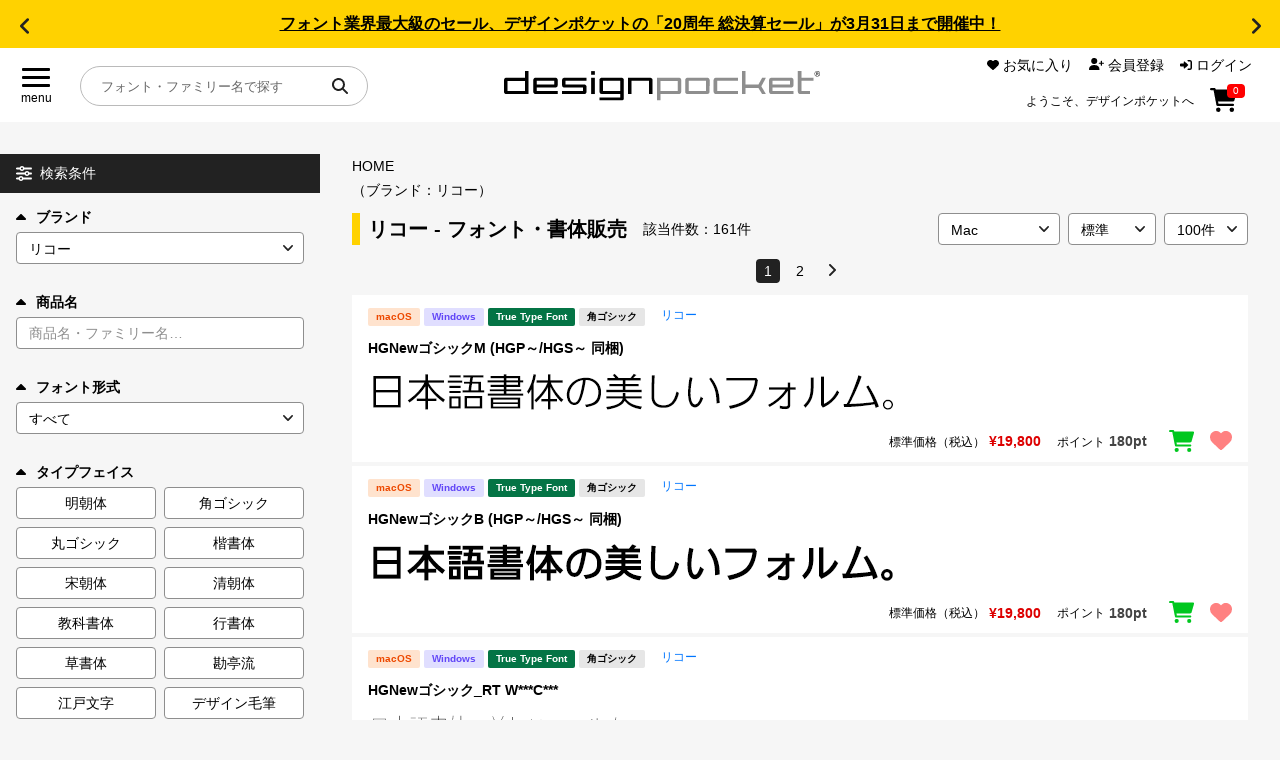

--- FILE ---
content_type: text/html; charset=UTF-8
request_url: https://designpocket.jp/font?brand=296&
body_size: 31021
content:
<!DOCTYPE html>
<html lang="ja">

<head>
    <meta charset="utf-8">
    <meta name="viewport" content="width=device-width, initial-scale=1">
    <meta name="csrf-token" content="9ZDaDceiUMcd9cVT0ntxOLtrBLgdumdsC3dMNugG">
    <meta property="og:type" content="website" />
    <meta property="og:url" content="https://designpocket.jp/font?brand=296">
    <meta property="og:site_name" content="デザインポケット" />
        <meta name="keywords" content="リコー,フォント" />
<meta name="Description" content="フォントの購入なら、国内No.1のフォント販売サイト《デザインポケット》へどうぞ。リコー に該当する商品が161点揃っています。" />
<meta property="og:description" content="フォントの購入なら、国内No.1のフォント販売サイト《デザインポケット》へどうぞ。リコー に該当する商品が161点揃っています。" />
<meta property="og:image" content="https://cdn.designpocket.jp/dp.jpg?id=bb6dbad0a51fc953429eef49319129fc">
            <meta property="og:title" content="リコー - フォント・書体販売 ｜ デザインポケット" />
    <title>リコー - フォント・書体販売 ｜ デザインポケット</title>
                <!-- Google Tag Manager -->
    <script>
        (function(w, d, s, l, i) {
            w[l] = w[l] || [];
            w[l].push({
                'gtm.start': new Date().getTime(),
                event: 'gtm.js'
            });
            var f = d.getElementsByTagName(s)[0],
                j = d.createElement(s),
                dl = l != 'dataLayer' ? '&l=' + l : '';
            j.async = true;
            j.src =
                'https://www.googletagmanager.com/gtm.js?id=' + i + dl;
            f.parentNode.insertBefore(j, f);
        })(window, document, 'script', 'dataLayer', 'GTM-W53GVFZ');
    </script>
    <!-- End Google Tag Manager -->
        <link rel="icon" type="image/svg+xml" href="https://cdn.designpocket.jp/favicon.ico?id=e66af4265cc8f9f1705bd08981369913" />
    <link rel="stylesheet" href="https://cdn.designpocket.jp/css/swiper-bundle.min.css?id=0fb664d3e1d6108e69995f70f5d62ad3" />
    <script src="https://cdn.designpocket.jp/js/swiper-bundle.min.js?id=37944ddebc102e7ea4a7ba9677bd3628"></script>
    <link rel="stylesheet" href="https://cdn.designpocket.jp/css/simplebar.min.css?id=a7833a871d7e2882523d2750ba1f8d78" />
    <script type="text/javascript" src="https://cdn.designpocket.jp/js/simplebar.min.js?id=5a16e83ad3750be4666c5552dabcc362"></script>
    <link rel="stylesheet" href="https://cdn.designpocket.jp/css/style.css?id=f86b3ee46505734275ed5ac13e7a128a" />
    </head>

<body class="font-sans antialiased">
        <!-- Google Tag Manager (noscript) -->
    <noscript><iframe src="https://www.googletagmanager.com/ns.html?id=GTM-W53GVFZ" height="0" width="0" style="display:none;visibility:hidden"></iframe></noscript>
    <!-- End Google Tag Manager (noscript) -->
        <div class="m-news-header">
  <div class="m-news-header_slider swiper">
    <div class="m-news-header_wraper swiper-wrapper">
      <!-- スライド -->
            <div class="m-news-header_item swiper-slide">
        <p><a href="/static/font/campaign/index.html">フォント業界最大級のセール、デザインポケットの「20周年 総決算セール」が3月31日まで開催中！</a></p>
      </div>
            <div class="m-news-header_item swiper-slide">
        <p><a href="/static/font/brand/suzukimemo/pandabakery/pandabakery.html">手作り感のある可愛らしさと、しっかりとした太さが魅力の話題の「パンダベーカリー」</a></p>
      </div>
            <div class="m-news-header_item swiper-slide">
        <p><a href="/static/font/feature/text-handbook.html">同人誌やZINE制作では、作品の印象や世界観を左右する重要な要素であるフォント選びをご紹介！</a></p>
      </div>
            <div class="m-news-header_item swiper-slide">
        <p><a href="/static/font/brand/suzukimemo/suzukimemo.html">新作も登場!!「花とちょうちょ」の鈴木メモ、その魅力を徹底解説</a></p>
      </div>
            <div class="m-news-header_item swiper-slide">
        <p><a href="/static/font/brand/justfont/gyomincho.html">クリームのようにしなやかさ、造形美で魅せる新しい明朝体『凝明朝体』が今だけ15,900円!</a></p>
      </div>
          </div>
  </div>
  <div class="m-news-header_arw m-news-header_arw--prev swiper-button-prev"></div>
  <div class="m-news-header_arw m-news-header_arw--next swiper-button-next"></div>
</div>
<script>
  const newsSlider = new Swiper('.m-news-header_slider', {
    loop: true,
    navigation: {
      nextEl: '.m-news-header_arw--next',
      prevEl: '.m-news-header_arw--prev',
    },
  });
</script>
<header class="o-header">
  <div class="o-header_menu">
    <label class="a-hamburger-menu" onclick="toggleMenu()">
      <div class="a-hamburger-menu_btn">
        <span></span>
        <span></span>
        <span></span>
      </div>
      <div class="a-hamburger-menu_text">menu</div>
    </label>
  </div>
  <div class="o-header_logo">
    <a href="/">
      <img src="https://cdn.designpocket.jp/images/common/header/logo.svg?id=a7ff782af5d98e7c29f1bba0d88286fd" alt="designpocket" />
    </a>
  </div>
  <div class="o-header_user-nav">
    <div class="m-user-nav-list-wrap">
      <ul class="m-user-nav-list">
        <li class="m-user-nav-list__item m-user-nav-list__item--favorite">
          <a href="https://designpocket.jp/login">
            <div class="a-user-nav-icon a-user-nav-icon--favorite">
              <svg xmlns="http://www.w3.org/2000/svg" width="12" height="10.262" viewBox="0 0 12 10.262">
                <path id="icon-heart" data-name="icon-heart" d="M287,4.8V4.667A3.35,3.35,0,0,1,292.721,2.3l.281.281.281-.281A3.35,3.35,0,0,1,299,4.667V4.8a3.51,3.51,0,0,1-1.115,2.566l-4.235,3.953a.953.953,0,0,1-1.3,0L288.117,7.37A3.51,3.51,0,0,1,287,4.8" transform="translate(-287.002 -1.317)"></path>
              </svg>
              <span class="a-user-nav_text">お気に入り</span>
            </div>
          </a>
        </li>
        <li class="m-user-nav-list__item m-user-nav-list__item--member">
                    <a href="https://designpocket.jp/register">
            <div class="a-user-nav-icon a-user-nav-icon--member">
              <svg xmlns="http://www.w3.org/2000/svg" width="15" height="12" viewBox="0 0 15 12">
                <path id="icon-member" data-name="icon-member" d="M335,11.3a4.178,4.178,0,0,1,4.179-4.179h2.142A4.178,4.178,0,0,1,345.5,11.3a.7.7,0,0,1-.7.7H335.7a.7.7,0,0,1-.7-.7m8.25-8.3a3,3,0,1,1-3-3,3,3,0,0,1,3,3m3.563,4.313v-1.5h-1.5a.563.563,0,0,1,0-1.125h1.5v-1.5a.563.563,0,0,1,1.125,0v1.5h1.5a.563.563,0,0,1,0,1.125h-1.5v1.5a.563.563,0,0,1-1.125,0" transform="translate(-335.002)"></path>
              </svg>
              <span class="a-user-nav_text">会員登録</span>
            </div>
          </a>
          
        </li>
        <li class="m-user-nav-list__item m-user-nav-list__item--login">
                    <a href="https://designpocket.jp/login">
            <div class="a-user-nav-icon a-user-nav-icon--login">
              <svg xmlns="http://www.w3.org/2000/svg" width="12" height="10.5" viewBox="0 0 12 10.5">
                <path id="パス_130" data-name="パス 130" d="M601.7,9.845a.563.563,0,0,1-.949-.408V7.75h-3A.749.749,0,0,1,597,7V5.5a.749.749,0,0,1,.75-.75h3V3.063a.563.563,0,0,1,.949-.408l3.375,3.188a.562.562,0,0,1,0,.816Zm2.8-8.1a.749.749,0,0,1,.75-.75h1.5A2.251,2.251,0,0,1,609,3.25v6a2.251,2.251,0,0,1-2.25,2.25h-1.5a.75.75,0,0,1,0-1.5h1.5a.749.749,0,0,0,.75-.75v-6a.749.749,0,0,0-.75-.75h-1.5a.749.749,0,0,1-.75-.75" transform="translate(-597.002 -1)"></path>
              </svg>
              ログイン
            </div>
          </a>
                  </li>
      </ul>
            <div class="a-header-text-area">
        <p class="a-header-text">ようこそ、デザインポケットへ</p>
      </div>
            
      <div class="a-user-nav-icon a-user-nav-icon--cart a-header-cart">
        <a href="https://designpocket.jp/cart">
          <svg xmlns="http://www.w3.org/2000/svg" width="26.897" height="24" viewBox="0 0 26.897 24">
            <path id="icon-cart" data-name="icon-cart" d="M657.5,0a1.128,1.128,0,0,1,1.105.914l.113.586H678.4a1.5,1.5,0,0,1,1.443,1.908l-2.532,9a1.5,1.5,0,0,1-1.443,1.092H661.009l.426,2.25h14.442a1.125,1.125,0,0,1,0,2.25H660.5a1.128,1.128,0,0,1-1.106-.913L656.569,2.25h-2.442a1.125,1.125,0,0,1,0-2.25ZM659,21.75a2.25,2.25,0,1,1,2.25,2.25A2.251,2.251,0,0,1,659,21.75M674.752,24A2.25,2.25,0,1,1,677,21.75a2.251,2.251,0,0,1-2.25,2.25" transform="translate(-653.002)"></path>
          </svg>
          <div class="a-header-cart-count-wrap">
            <span class="a-header-cart-count">0</span>
          </div>
        </a>
      </div>
    </div>
  </div>
  <div class="o-header_search">
    <div class="m-header-search">
      <form method="get" action="https://designpocket.jp/font">
        <input type="text" name='item_name' placeholder="フォント・ファミリー名で探す" class="m-header-search_input" />
        <button class="m-header-search_button" type="submit">
          <svg xmlns="http://www.w3.org/2000/svg" width="15.999" height="16.002" viewBox="0 0 15.999 16.002">
            <path id="パス_104" data-name="パス 104" d="M428,6.5a6.484,6.484,0,0,1-1.25,3.834l3.956,3.96a1,1,0,0,1-1.415,1.415l-3.957-3.959A6.5,6.5,0,1,1,428,6.5M421.5,11A4.5,4.5,0,1,0,417,6.5a4.5,4.5,0,0,0,4.5,4.5" transform="translate(-415.002)" fill="#222"></path>
          </svg>
        </button>
      </form>
    </div>
  </div>
</header>
    <div class="l-layout-main">
        <div class="l-layout-main_nav">
  <div class="l-layout-main_nav_inner">
    <nav class="o-global-nav">
      <div class="o-main-nav">
        <div class="m-nav m-nav--main">
          <ul class="m-nav_list">
            <li class="m-nav_item">
              <a href="/static/font/fontguide/index.html" class="a-nav-link">
                目的別フォントガイド

                <svg xmlns="http://www.w3.org/2000/svg" width="7.001" height="12.005" viewBox="0 0 7.001 12.005">
                  <path d="M35.708,7.294a1,1,0,0,1,0,1.416l-5,5a1,1,0,0,1-1.416-1.416L33.586,8,29.3,3.706a1,1,0,1,1,1.416-1.415l5,5Z" transform="translate(-29 -1.998)"></path>
                </svg>
              </a>
            </li>
            <li class="m-nav_item">
              <a href="/static/font/feature/index.html" class="a-nav-link">
                特集

                <svg xmlns="http://www.w3.org/2000/svg" width="7.001" height="12.005" viewBox="0 0 7.001 12.005">
                  <path d="M35.708,7.294a1,1,0,0,1,0,1.416l-5,5a1,1,0,0,1-1.416-1.416L33.586,8,29.3,3.706a1,1,0,1,1,1.416-1.415l5,5Z" transform="translate(-29 -1.998)"></path>
                </svg>
              </a>
            </li>
            <li class="m-nav_item">
              <a href="/static/font/brand/index.html" class="a-nav-link">
                おすすめ

                <svg xmlns="http://www.w3.org/2000/svg" width="7.001" height="12.005" viewBox="0 0 7.001 12.005">
                  <path d="M35.708,7.294a1,1,0,0,1,0,1.416l-5,5a1,1,0,0,1-1.416-1.416L33.586,8,29.3,3.706a1,1,0,1,1,1.416-1.415l5,5Z" transform="translate(-29 -1.998)"></path>
                </svg>
              </a>
            </li>
            <li class="m-nav_item">
              <a href="/static/font/font-licence-system/index.html" class="a-nav-link">
                年間ライセンス商品

                <svg xmlns="http://www.w3.org/2000/svg" width="7.001" height="12.005" viewBox="0 0 7.001 12.005">
                  <path d="M35.708,7.294a1,1,0,0,1,0,1.416l-5,5a1,1,0,0,1-1.416-1.416L33.586,8,29.3,3.706a1,1,0,1,1,1.416-1.415l5,5Z" transform="translate(-29 -1.998)"></path>
                </svg>
              </a>
            </li>
            <li class="m-nav_item">
              <a href="/static/font/campaign/index.html" class="a-nav-link">
                キャンペーン一覧

                <svg xmlns="http://www.w3.org/2000/svg" width="7.001" height="12.005" viewBox="0 0 7.001 12.005">
                  <path d="M35.708,7.294a1,1,0,0,1,0,1.416l-5,5a1,1,0,0,1-1.416-1.416L33.586,8,29.3,3.706a1,1,0,1,1,1.416-1.415l5,5Z" transform="translate(-29 -1.998)"></path>
                </svg>
              </a>
            </li>
            <li class="m-nav_item">
              <a href="/font?search=1&order=new" class="a-nav-link">
                新着一覧

                <svg xmlns="http://www.w3.org/2000/svg" width="7.001" height="12.005" viewBox="0 0 7.001 12.005">
                  <path d="M35.708,7.294a1,1,0,0,1,0,1.416l-5,5a1,1,0,0,1-1.416-1.416L33.586,8,29.3,3.706a1,1,0,1,1,1.416-1.415l5,5Z" transform="translate(-29 -1.998)"></path>
                </svg>
              </a>
            </li>
          </ul>
        </div>
      </div>
      <div class="o-user-nav">
        <div class="m-nav m-nav--sub">
          <ul class="m-nav_list">
            <li class="m-nav_item">
              <a href="https://designpocket.jp/cart" class="a-nav-link">
                カート
                <span class="a-nav-link_cart">0</span>

                <svg xmlns="http://www.w3.org/2000/svg" width="7.001" height="12.005" viewBox="0 0 7.001 12.005">
                  <path d="M35.708,7.294a1,1,0,0,1,0,1.416l-5,5a1,1,0,0,1-1.416-1.416L33.586,8,29.3,3.706a1,1,0,1,1,1.416-1.415l5,5Z" transform="translate(-29 -1.998)"></path>
                </svg>
              </a>
            </li>
            <li class="m-nav_item">
              <a href="https://designpocket.jp/login" class="a-nav-link">
                マイページ

                <svg xmlns="http://www.w3.org/2000/svg" width="7.001" height="12.005" viewBox="0 0 7.001 12.005">
                  <path d="M35.708,7.294a1,1,0,0,1,0,1.416l-5,5a1,1,0,0,1-1.416-1.416L33.586,8,29.3,3.706a1,1,0,1,1,1.416-1.415l5,5Z" transform="translate(-29 -1.998)"></path>
                </svg>
              </a>
            </li>
            <li class="m-nav_item">
              <a href="https://designpocket.jp/login" class="a-nav-link">
                お気に入り

                <svg xmlns="http://www.w3.org/2000/svg" width="7.001" height="12.005" viewBox="0 0 7.001 12.005">
                  <path d="M35.708,7.294a1,1,0,0,1,0,1.416l-5,5a1,1,0,0,1-1.416-1.416L33.586,8,29.3,3.706a1,1,0,1,1,1.416-1.415l5,5Z" transform="translate(-29 -1.998)"></path>
                </svg>
              </a>
            </li>
            <li class="m-nav_item">
              <a href="/static/guide.html" class="a-nav-link">
                ご利用ガイド

                <svg xmlns="http://www.w3.org/2000/svg" width="7.001" height="12.005" viewBox="0 0 7.001 12.005">
                  <path d="M35.708,7.294a1,1,0,0,1,0,1.416l-5,5a1,1,0,0,1-1.416-1.416L33.586,8,29.3,3.706a1,1,0,1,1,1.416-1.415l5,5Z" transform="translate(-29 -1.998)"></path>
                </svg>
              </a>
            </li>
            <li class="m-nav_item">
              <a href="/static/faq.html" class="a-nav-link">
                よくあるご質問

                <svg xmlns="http://www.w3.org/2000/svg" width="7.001" height="12.005" viewBox="0 0 7.001 12.005">
                  <path d="M35.708,7.294a1,1,0,0,1,0,1.416l-5,5a1,1,0,0,1-1.416-1.416L33.586,8,29.3,3.706a1,1,0,1,1,1.416-1.415l5,5Z" transform="translate(-29 -1.998)"></path>
                </svg>
              </a>
            </li>
            <li class="m-nav_item">
              <a href="https://designpocket.jp/contact" class="a-nav-link">
                お問い合わせ

                <svg xmlns="http://www.w3.org/2000/svg" width="7.001" height="12.005" viewBox="0 0 7.001 12.005">
                  <path d="M35.708,7.294a1,1,0,0,1,0,1.416l-5,5a1,1,0,0,1-1.416-1.416L33.586,8,29.3,3.706a1,1,0,1,1,1.416-1.415l5,5Z" transform="translate(-29 -1.998)"></path>
                </svg>
              </a>
            </li>
                      </ul>
        </div>
      </div>
    </nav>
  </div>
</div>
        <div class="l-layout-main_body">
            <div class="l-layout-main_contents">
                <main class="p-items">
        <div class="p-search-menu">
            <div class="o-search-menu">
    <div class="m-search-menu-head">
        <svg xmlns="http://www.w3.org/2000/svg" xmlns:xlink="http://www.w3.org/1999/xlink" width="16" height="15" viewBox="0 0 16 15" class="m-search-menu-head_menu">
            <path d="M8.291,1.5H15a1,1,0,0,1,0,2H8.291a2.5,2.5,0,0,1-4.582,0H1a1,1,0,0,1,0-2H3.709a2.5,2.5,0,0,1,4.582,0M11,5a2.5,2.5,0,0,1,2.291,1.5H15a1,1,0,0,1,0,2H13.291a2.5,2.5,0,0,1-4.582,0H1a1,1,0,0,1,0-2H8.709A2.5,2.5,0,0,1,11,5M0,12.5a1,1,0,0,1,1-1H2.709a2.5,2.5,0,0,1,4.582,0H15a1,1,0,0,1,0,2H7.291a2.5,2.5,0,0,1-4.582,0H1a1,1,0,0,1-1-1m6,0a1,1,0,1,0-1,1,1,1,0,0,0,1-1m0-11a1,1,0,1,0,1,1,1,1,0,0,0-1-1m6,6a1,1,0,1,0-1,1,1,1,0,0,0,1-1" fill="#fff"></path>
        </svg>
        <span class="m-search-menu-head_title">
            検索条件
            <span class="m-search-menu-head_title-sub">を表示</span>
        </span>
        <svg xmlns="http://www.w3.org/2000/svg" width="8" height="4.666" viewBox="0 0 8 4.666" class="m-search-menu-head_arrow">
            <path id="パス_157" data-name="パス 157" d="M4.47,3.529a.667.667,0,0,1,0,.944L1.138,7.805a.667.667,0,0,1-.944-.944L3.056,4,.2,1.138A.667.667,0,0,1,1.141.2L4.472,3.527Z" transform="translate(8) rotate(90)" fill="#fff"></path>
        </svg>
    </div>
    <div class="o-search-menu_slide">
        <form action="https://designpocket.jp/font" method="GET" class="side_font_search_form" name="side_font_search_form">
            <input type="hidden" name="search" value="1">
            <input type="hidden" name="bid" value="">
            <div class="o-search-menu_inner">
                <div class="o-search-menu-item">
                    <label for="search_brand" class="a-search-select-label is-open js-toggle" data-target="search_brand_body">
                        <svg xmlns="http://www.w3.org/2000/svg" width="10.004" height="6.002" viewBox="0 0 10.004 6.002">
                            <path d="M15.711,3.293l4,4A1,1,0,0,1,19,9H11a1,1,0,0,1-.709-1.709l4-4a1,1,0,0,1,1.415,0Z" transform="translate(-10 -3)"></path>
                        </svg>
                        ブランド
                    </label>
                    <div id="search_brand_body" class="o-search-menu-item_body is-open">
                        <select id="search_brand" name="brand" class="a-search-select-box">
                            <option selected value="">
                                すべて
                            </option>
                                                            <option value="509">
                                鈴木メモ
                                </option>
                                                            <option value="571">
                                ゆるねこふぁくとりぃ
                                </option>
                                                            <option value="551">
                                まち@machicooooo
                                </option>
                                                            <option value="561">
                                Hitomi Shibuya
                                </option>
                                                            <option value="214">
                                ミウラフォント/モップスタジオ
                                </option>
                                                            <option value="235">
                                七種泰史/デザインシグナル
                                </option>
                                                            <option value="528">
                                楽フォント
                                </option>
                                                            <option value="569">
                                justfont
                                </option>
                                                            <option value="554">
                                りいのフォント
                                </option>
                                                            <option value="563">
                                AFPフォント
                                </option>
                                                            <option value="558">
                                にっぽり
                                </option>
                                                            <option value="573">
                                フォントダス
                                </option>
                                                            <option value="566">
                                ちば けいすけ
                                </option>
                                                            <option value="568">
                                Angel Vibes
                                </option>
                                                            <option value="567">
                                toktaro fonts
                                </option>
                                                            <option value="555">
                                satsuyako
                                </option>
                                                            <option value="562">
                                文字魚/Typographish
                                </option>
                                                            <option value="559">
                                たぬきフォント
                                </option>
                                                            <option value="556">
                                ◇10
                                </option>
                                                            <option value="550">
                                J-FONT
                                </option>
                                                            <option value="262">
                                昭和書体/コーエーサインワークス
                                </option>
                                                            <option value="38">
                                白舟書体
                                </option>
                                                            <option value="553">
                                しょかき/ぼんのう堂
                                </option>
                                                            <option value="557">
                                Faraway
                                </option>
                                                            <option value="396">
                                ミーネット
                                </option>
                                                            <option value="537">
                                マール社
                                </option>
                                                            <option value="534">
                                六葉情報
                                </option>
                                                            <option value="513">
                                ヤマナカデザインワークス
                                </option>
                                                            <option value="530">
                                タンデムフォント
                                </option>
                                                            <option value="547">
                                ゆるてがきこむ
                                </option>
                                                            <option value="36">
                                ヒラギノフォント
                                </option>
                                                            <option value="457">
                                イワタ書体ライブラリー
                                </option>
                                                            <option value="296" selected>
                                リコー
                                </option>
                                                            <option value="283">
                                砧書体制作所
                                </option>
                                                            <option value="37">
                                游書体ライブラリー
                                </option>
                                                            <option value="237">
                                欣喜堂
                                </option>
                                                            <option value="219">
                                FONT1000
                                </option>
                                                            <option value="476">
                                MOJIパス
                                </option>
                                                            <option value="565">
                                DynaSmart
                                </option>
                                                            <option value="115">
                                ダイナフォント
                                </option>
                                                            <option value="505">
                                ニィスチケット
                                </option>
                                                            <option value="217">
                                ニィスフォント
                                </option>
                                                            <option value="82">
                                モトヤ
                                </option>
                                                            <option value="544">
                                モトヤフォントlite
                                </option>
                                                            <option value="552">
                                あやFont
                                </option>
                                                            <option value="501">
                                フォントユーコム
                                </option>
                                                            <option value="226">
                                アーフィック
                                </option>
                                                            <option value="222">
                                システムグラフィ
                                </option>
                                                            <option value="225">
                                C&amp;G シーアンドジイ
                                </option>
                                                            <option value="221">
                                セイビフォント/日本リテラル
                                </option>
                                                            <option value="431">
                                REN FONT
                                </option>
                                                            <option value="213">
                                清和堂
                                </option>
                                                            <option value="532">
                                定額ミニ
                                </option>
                                                            <option value="507">
                                味明
                                </option>
                                                            <option value="488">
                                フォントグラフィック
                                </option>
                                                            <option value="264">
                                スキルインフォメーションズ
                                </option>
                                                            <option value="503">
                                CFONT
                                </option>
                                                            <option value="574">
                                コトノハワークス
                                </option>
                                                            <option value="570">
                                コスモズファクトリー
                                </option>
                                                            <option value="491">
                                かに沢のりお
                                </option>
                                                            <option value="572">
                                タカ倶楽部
                                </option>
                                                            <option value="60">
                                タカ書体
                                </option>
                                                            <option value="548">
                                ウェブフォントジャパン
                                </option>
                                                            <option value="469">
                                Fonts66
                                </option>
                                                            <option value="529">
                                アトリエこたつ
                                </option>
                                                            <option value="504">
                                かなBOX
                                </option>
                                                            <option value="227">
                                ミヤヂマタカフミ
                                </option>
                                                            <option value="223">
                                アトリエフォント/鈴木正広
                                </option>
                                                            <option value="270">
                                TYPE C4
                                </option>
                                                            <option value="489">
                                あまとフォント
                                </option>
                                                            <option value="542">
                                絵になるフォント
                                </option>
                                                            <option value="494">
                                よく訓練されたフォント屋
                                </option>
                                                            <option value="486">
                                カナフェイス44
                                </option>
                                                            <option value="497">
                                ヨコカク
                                </option>
                                                            <option value="493">
                                REVOLVE GEAR FONT
                                </option>
                                                            <option value="327">
                                Design筆文字Font
                                </option>
                                                            <option value="536">
                                日本書技研究所
                                </option>
                                                            <option value="496">
                                筆文字や隆庵
                                </option>
                                                            <option value="220">
                                雲涯フォント
                                </option>
                                                            <option value="74">
                                伊藤印材店 伊藤書体
                                </option>
                                                            <option value="430">
                                堀内湖洲フォント
                                </option>
                                                            <option value="459">
                                ビラ学
                                </option>
                                                            <option value="564">
                                コネクリ
                                </option>
                                                            <option value="560">
                                そらマート
                                </option>
                                                            <option value="541">
                                design210
                                </option>
                                                            <option value="512">
                                Dharma Type
                                </option>
                                                            <option value="477">
                                INGRAM
                                </option>
                                                            <option value="498">
                                イースト
                                </option>
                                                    </select>
                    </div>
                </div>
                <div class="o-search-menu-item">
                    <label for="search_item-name" class="a-search-select-label is-open js-toggle" data-target="search_item-name_body">
                        <svg xmlns="http://www.w3.org/2000/svg" width="10.004" height="6.002" viewBox="0 0 10.004 6.002">
                            <path d="M15.711,3.293l4,4A1,1,0,0,1,19,9H11a1,1,0,0,1-.709-1.709l4-4a1,1,0,0,1,1.415,0Z" transform="translate(-10 -3)"></path>
                        </svg>
                        商品名
                    </label>
                    <div id="search_item-name_body" class="o-search-menu-item_body is-open">
                        <input id="search_item-name" type="text" name="item_name" placeholder="商品名・ファミリー名…" class="a-search-input" value=""/>
                    </div>
                </div>
                <div class="o-search-menu-item">
                    <label for="search_font_type" class="a-search-select-label is-open js-toggle" data-target="search_font_type_body">
                        <svg xmlns="http://www.w3.org/2000/svg" width="10.004" height="6.002" viewBox="0 0 10.004 6.002">
                            <path d="M15.711,3.293l4,4A1,1,0,0,1,19,9H11a1,1,0,0,1-.709-1.709l4-4a1,1,0,0,1,1.415,0Z" transform="translate(-10 -3)"></path>
                        </svg>
                        フォント形式
                    </label>
                    <div id="search_font_type_body" class="o-search-menu-item_body is-open">
                        <select id="search_brand" name="font_type" class="a-search-select-box">
                            <option selected value="">
                                すべて
                            </option>
                                                            <option value="1">
                                True Type Font
                                </option>
                                                            <option value="2">
                                Open Type Font
                                </option>
                                                            <option value="3">
                                CID
                                </option>
                                                            <option value="4">
                                その他
                                </option>
                                                    </select>
                    </div>
                </div>
                <div class="o-search-menu-item">
                    <label for="search_typeface" class="a-search-select-label is-open js-toggle" data-target="search_typeface_body">
                        <svg xmlns="http://www.w3.org/2000/svg" width="10.004" height="6.002" viewBox="0 0 10.004 6.002">
                            <path d="M15.711,3.293l4,4A1,1,0,0,1,19,9H11a1,1,0,0,1-.709-1.709l4-4a1,1,0,0,1,1.415,0Z" transform="translate(-10 -3)"></path>
                        </svg>
                        <span id="search_typeface">タイプフェイス</span>
                    </label>
                    <div id="search_typeface_body" class="o-search-menu-item_body is-open">
                        <ul class="m-search-type-button-list">
                                                                                        <li class="m-search-type-button-list_item">
                                <label class="checkbox-button a-search-type-button-wrap">
                                    <input type="checkbox" value="12" name="typeface[]" />
                                    <span class="checkbox-custom a-search-type-button">
                                        明朝体
                                    </span>
                                </label>
                            </li>
                                                                                                                    <li class="m-search-type-button-list_item">
                                <label class="checkbox-button a-search-type-button-wrap">
                                    <input type="checkbox" value="55" name="typeface[]" />
                                    <span class="checkbox-custom a-search-type-button">
                                        角ゴシック
                                    </span>
                                </label>
                            </li>
                                                                                                                    <li class="m-search-type-button-list_item">
                                <label class="checkbox-button a-search-type-button-wrap">
                                    <input type="checkbox" value="56" name="typeface[]" />
                                    <span class="checkbox-custom a-search-type-button">
                                        丸ゴシック
                                    </span>
                                </label>
                            </li>
                                                                                                                    <li class="m-search-type-button-list_item">
                                <label class="checkbox-button a-search-type-button-wrap">
                                    <input type="checkbox" value="57" name="typeface[]" />
                                    <span class="checkbox-custom a-search-type-button">
                                        楷書体
                                    </span>
                                </label>
                            </li>
                                                                                                                    <li class="m-search-type-button-list_item">
                                <label class="checkbox-button a-search-type-button-wrap">
                                    <input type="checkbox" value="60" name="typeface[]" />
                                    <span class="checkbox-custom a-search-type-button">
                                        宋朝体
                                    </span>
                                </label>
                            </li>
                                                                                                                    <li class="m-search-type-button-list_item">
                                <label class="checkbox-button a-search-type-button-wrap">
                                    <input type="checkbox" value="78" name="typeface[]" />
                                    <span class="checkbox-custom a-search-type-button">
                                        清朝体
                                    </span>
                                </label>
                            </li>
                                                                                                                    <li class="m-search-type-button-list_item">
                                <label class="checkbox-button a-search-type-button-wrap">
                                    <input type="checkbox" value="58" name="typeface[]" />
                                    <span class="checkbox-custom a-search-type-button">
                                        教科書体
                                    </span>
                                </label>
                            </li>
                                                                                                                    <li class="m-search-type-button-list_item">
                                <label class="checkbox-button a-search-type-button-wrap">
                                    <input type="checkbox" value="64" name="typeface[]" />
                                    <span class="checkbox-custom a-search-type-button">
                                        行書体
                                    </span>
                                </label>
                            </li>
                                                                                                                    <li class="m-search-type-button-list_item">
                                <label class="checkbox-button a-search-type-button-wrap">
                                    <input type="checkbox" value="65" name="typeface[]" />
                                    <span class="checkbox-custom a-search-type-button">
                                        草書体
                                    </span>
                                </label>
                            </li>
                                                                                                                    <li class="m-search-type-button-list_item">
                                <label class="checkbox-button a-search-type-button-wrap">
                                    <input type="checkbox" value="66" name="typeface[]" />
                                    <span class="checkbox-custom a-search-type-button">
                                        勘亭流
                                    </span>
                                </label>
                            </li>
                                                                                                                    <li class="m-search-type-button-list_item">
                                <label class="checkbox-button a-search-type-button-wrap">
                                    <input type="checkbox" value="67" name="typeface[]" />
                                    <span class="checkbox-custom a-search-type-button">
                                        江戸文字
                                    </span>
                                </label>
                            </li>
                                                                                                                    <li class="m-search-type-button-list_item">
                                <label class="checkbox-button a-search-type-button-wrap">
                                    <input type="checkbox" value="68" name="typeface[]" />
                                    <span class="checkbox-custom a-search-type-button">
                                        デザイン毛筆
                                    </span>
                                </label>
                            </li>
                                                        </ul>
                                                                                                                    <div id="search-panel-typeface" class="o-search-menu-item_group">
                                <ul class="m-search-type-button-list">
                                                        <li class="m-search-type-button-list_item">
                                <label class="checkbox-button a-search-type-button-wrap">
                                    <input type="checkbox" value="61" name="typeface[]" />
                                    <span class="checkbox-custom a-search-type-button">
                                        古印体
                                    </span>
                                </label>
                            </li>
                                                                                                                    <li class="m-search-type-button-list_item">
                                <label class="checkbox-button a-search-type-button-wrap">
                                    <input type="checkbox" value="62" name="typeface[]" />
                                    <span class="checkbox-custom a-search-type-button">
                                        隷書体
                                    </span>
                                </label>
                            </li>
                                                                                                                    <li class="m-search-type-button-list_item">
                                <label class="checkbox-button a-search-type-button-wrap">
                                    <input type="checkbox" value="63" name="typeface[]" />
                                    <span class="checkbox-custom a-search-type-button">
                                        篆書体
                                    </span>
                                </label>
                            </li>
                                                                                                                    <li class="m-search-type-button-list_item">
                                <label class="checkbox-button a-search-type-button-wrap">
                                    <input type="checkbox" value="69" name="typeface[]" />
                                    <span class="checkbox-custom a-search-type-button">
                                        POP体
                                    </span>
                                </label>
                            </li>
                                                                                                                    <li class="m-search-type-button-list_item">
                                <label class="checkbox-button a-search-type-button-wrap">
                                    <input type="checkbox" value="71" name="typeface[]" />
                                    <span class="checkbox-custom a-search-type-button">
                                        手書き風書体
                                    </span>
                                </label>
                            </li>
                                                                                                                    <li class="m-search-type-button-list_item">
                                <label class="checkbox-button a-search-type-button-wrap">
                                    <input type="checkbox" value="116" name="typeface[]" />
                                    <span class="checkbox-custom a-search-type-button">
                                        リアル手書き
                                    </span>
                                </label>
                            </li>
                                                                                                                    <li class="m-search-type-button-list_item">
                                <label class="checkbox-button a-search-type-button-wrap">
                                    <input type="checkbox" value="72" name="typeface[]" />
                                    <span class="checkbox-custom a-search-type-button">
                                        デザイン書体
                                    </span>
                                </label>
                            </li>
                                                                                                                    <li class="m-search-type-button-list_item">
                                <label class="checkbox-button a-search-type-button-wrap">
                                    <input type="checkbox" value="59" name="typeface[]" />
                                    <span class="checkbox-custom a-search-type-button">
                                        新聞書体
                                    </span>
                                </label>
                            </li>
                                                                                                                    <li class="m-search-type-button-list_item">
                                <label class="checkbox-button a-search-type-button-wrap">
                                    <input type="checkbox" value="73" name="typeface[]" />
                                    <span class="checkbox-custom a-search-type-button">
                                        アンチック体
                                    </span>
                                </label>
                            </li>
                                                                                                                    <li class="m-search-type-button-list_item">
                                <label class="checkbox-button a-search-type-button-wrap">
                                    <input type="checkbox" value="117" name="typeface[]" />
                                    <span class="checkbox-custom a-search-type-button">
                                        字幕書体
                                    </span>
                                </label>
                            </li>
                                                                                                                    <li class="m-search-type-button-list_item">
                                <label class="checkbox-button a-search-type-button-wrap">
                                    <input type="checkbox" value="77" name="typeface[]" />
                                    <span class="checkbox-custom a-search-type-button">
                                        その他
                                    </span>
                                </label>
                            </li>
                                                                                                                    <li class="m-search-type-button-list_item">
                                <label class="checkbox-button a-search-type-button-wrap">
                                    <input type="checkbox" value="228" name="typeface[]" />
                                    <span class="checkbox-custom a-search-type-button">
                                        セリフ
                                    </span>
                                </label>
                            </li>
                                                                                                                    <li class="m-search-type-button-list_item">
                                <label class="checkbox-button a-search-type-button-wrap">
                                    <input type="checkbox" value="229" name="typeface[]" />
                                    <span class="checkbox-custom a-search-type-button">
                                        サンセリフ
                                    </span>
                                </label>
                            </li>
                                                                                                                    <li class="m-search-type-button-list_item">
                                <label class="checkbox-button a-search-type-button-wrap">
                                    <input type="checkbox" value="248" name="typeface[]" />
                                    <span class="checkbox-custom a-search-type-button">
                                        欧文手書き
                                    </span>
                                </label>
                            </li>
                                                                                                                    <li class="m-search-type-button-list_item">
                                <label class="checkbox-button a-search-type-button-wrap">
                                    <input type="checkbox" value="249" name="typeface[]" />
                                    <span class="checkbox-custom a-search-type-button">
                                        筆記体
                                    </span>
                                </label>
                            </li>
                                                                                                                    <li class="m-search-type-button-list_item">
                                <label class="checkbox-button a-search-type-button-wrap">
                                    <input type="checkbox" value="250" name="typeface[]" />
                                    <span class="checkbox-custom a-search-type-button">
                                        ブラックレター
                                    </span>
                                </label>
                            </li>
                                                                                                                    <li class="m-search-type-button-list_item">
                                <label class="checkbox-button a-search-type-button-wrap">
                                    <input type="checkbox" value="251" name="typeface[]" />
                                    <span class="checkbox-custom a-search-type-button">
                                        ディスプレイ
                                    </span>
                                </label>
                            </li>
                                                                                    </ul>
                                                </div>
                        
                                                <div class="m-search-display-button js-search-display" data-target="search-panel-typeface">
                            <span class="m-search-display-button_text js-search-display-text">
                                すべてを表示
                            </span>
                        </div>
                                            </div>
                </div>

                <div class="o-search-menu-item">
                    <label for="search_weight" class="a-search-select-label is-open js-toggle" data-target="search_weight_body">
                        <svg xmlns="http://www.w3.org/2000/svg" width="10.004" height="6.002" viewBox="0 0 10.004 6.002">
                            <path d="M15.711,3.293l4,4A1,1,0,0,1,19,9H11a1,1,0,0,1-.709-1.709l4-4a1,1,0,0,1,1.415,0Z" transform="translate(-10 -3)"></path>
                        </svg>
                        太さ・ウェイト
                    </label>
                    <div id="search_weight_body" class="o-search-menu-item_body is-open">
                        <select id="search_weight" name="weight" class="a-search-select-box">
                            <option selected value="">
                                すべて
                            </option>
                                                            <option value="0,1">
                                極細～細
                                </option>
                                                            <option value="1,2">
                                細～やや細
                                </option>
                                                            <option value="2,3,4">
                                やや細～普通
                                </option>
                                                            <option value="4,5,6">
                                普通～やや太
                                </option>
                                                            <option value="6,7,8">
                                やや太～太
                                </option>
                                                            <option value="8,9,10">
                                太～極太
                                </option>
                                                    </select>
                    </div>
                </div>
                <div class="o-search-menu-item">
                    <label for="search_item-type" class="a-search-select-label is-open js-toggle" data-target="search_item-type_body">
                        <svg xmlns="http://www.w3.org/2000/svg" width="10.004" height="6.002" viewBox="0 0 10.004 6.002">
                            <path d="M15.711,3.293l4,4A1,1,0,0,1,19,9H11a1,1,0,0,1-.709-1.709l4-4a1,1,0,0,1,1.415,0Z" transform="translate(-10 -3)"></path>
                        </svg>
                        セット or 単体
                    </label>
                    <div id="search_item-type_body" class="o-search-menu-item_body is-open">
                        <select id="search_item-type" name="is_set" class="a-search-select-box">
                            <option selected value="">
                                すべて
                            </option>
                                                            <option value="1">
                                セット
                                </option>
                                                            <option value="0">
                                単品
                                </option>
                                                    </select>
                    </div>
                </div>
                <div class="o-search-menu-item">
                    <label for="search_font-type" class="a-search-select-label is-open js-toggle" data-target="search_font-type_body">
                        <svg xmlns="http://www.w3.org/2000/svg" width="10.004" height="6.002" viewBox="0 0 10.004 6.002">
                            <path d="M15.711,3.293l4,4A1,1,0,0,1,19,9H11a1,1,0,0,1-.709-1.709l4-4a1,1,0,0,1,1.415,0Z" transform="translate(-10 -3)"></path>
                        </svg>
                        文字種類
                    </label>
                    <div id="search_font-type_body" class="o-search-menu-item_body is-open">
                        <select id="search_font-type" name="font_character_type" class="a-search-select-box">
                            <option selected value="">
                                すべて
                            </option>
                                                            <option value="1">
                                日本語
                                </option>
                                                            <option value="2">
                                欧文
                                </option>
                                                            <option value="3">
                                かな・カナ
                                </option>
                                                            <option value="6">
                                中国語
                                </option>
                                                            <option value="7">
                                韓国語
                                </option>
                                                            <option value="8">
                                ギリシャ文字
                                </option>
                                                            <option value="9">
                                キリル文字
                                </option>
                                                            <option value="10">
                                グルジア語
                                </option>
                                                            <option value="11">
                                アルメニア語
                                </option>
                                                            <option value="12">
                                ヘブライ語
                                </option>
                                                            <option value="13">
                                アラビア語
                                </option>
                                                            <option value="14">
                                タイ語
                                </option>
                                                            <option value="15">
                                ベトナム語
                                </option>
                                                            <option value="16">
                                インド語
                                </option>
                                                            <option value="17">
                                タミル語
                                </option>
                                                            <option value="18">
                                ラオス語
                                </option>
                                                            <option value="19">
                                チェロキー語
                                </option>
                                                            <option value="20">
                                クメール語
                                </option>
                                                            <option value="4">
                                数字
                                </option>
                                                            <option value="5">
                                シンボルその他
                                </option>
                                                    </select>
                    </div>
                </div>
                <div class="o-search-menu-item">
                    <label for="search_price-range" class="a-search-select-label is-open js-toggle" data-target="search_price-range_body">
                        <svg xmlns="http://www.w3.org/2000/svg" width="10.004" height="6.002" viewBox="0 0 10.004 6.002">
                            <path d="M15.711,3.293l4,4A1,1,0,0,1,19,9H11a1,1,0,0,1-.709-1.709l4-4a1,1,0,0,1,1.415,0Z" transform="translate(-10 -3)"></path>
                        </svg>
                        価格帯
                    </label>
                    <div id="search_price-range_body" class="o-search-menu-item_body is-open">
                        <div class="o-search-menu-item_row">
                            <div class="o-search-menu-item_col2">
                                <select id="search_price-range" name="price_min" class="a-search-select-box">
                                    <option selected value="">
                                        下限なし
                                    </option>
                                                                            <option value="1000">
                                        1,000円
                                        </option>
                                                                            <option value="2000">
                                        2,000円
                                        </option>
                                                                            <option value="5000">
                                        5,000円
                                        </option>
                                                                            <option value="10000">
                                        10,000円
                                        </option>
                                                                            <option value="20000">
                                        20,000円
                                        </option>
                                                                            <option value="40000">
                                        40,000円
                                        </option>
                                                                    </select>
                            </div>
                            〜
                            <div class="o-search-menu-item_col2">
                                <select id="search_price-range_max" name="price_max" class="a-search-select-box">
                                    <option selected value="">
                                        上限なし
                                    </option>
                                                                            <option value="1000">
                                        1,000円
                                        </option>
                                                                            <option value="2000">
                                        2,000円
                                        </option>
                                                                            <option value="5000">
                                        5,000円
                                        </option>
                                                                            <option value="10000">
                                        10,000円
                                        </option>
                                                                            <option value="20000">
                                        20,000円
                                        </option>
                                                                            <option value="40000">
                                        40,000円
                                        </option>
                                                                    </select>
                            </div>
                        </div>
                    </div>
                </div>
                <input type="hidden" name="os" value="">
                <input type="hidden" name="order" value="">
                <input type="hidden" name="disp" value="">
                <div class="o-search-menu-item o-search-menu-item--btn">
                    <div class="m-search-menubutton-group">
                        <div class="m-search-menubutton-group_item">
                            <button class="a-search-menuReset-button" type="button" onclick="resetSearch()">
                                リセット
                            </button>
                        </div>
                        <div class="m-search-menubutton-group_item">
                            <button class="a-search-menu-search-button" type="submit">
                                <svg xmlns="http://www.w3.org/2000/svg" width="15.999" height="16.002" viewBox="0 0 15.999 16.002" class="a-search-menu-search-button_icon">
                                    <path id="パス_150" data-name="パス 150" d="M428,6.5a6.484,6.484,0,0,1-1.25,3.834l3.956,3.96a1,1,0,0,1-1.415,1.415l-3.957-3.959A6.5,6.5,0,1,1,428,6.5M421.5,11A4.5,4.5,0,1,0,417,6.5a4.5,4.5,0,0,0,4.5,4.5" transform="translate(-415.002)"></path>
                                </svg>
                                検索
                            </button>
                        </div>
                    </div>
                </div>
            </div>
        </form>
    </div>
</div>
         </div>
        <div class="p-items_main">
            <div class="p-breadcrumb">
                <ul class="p-breadcrumb-list">
                                                            <li class="p-breadcrumb-list_item"><a href="/">HOME</a></li>
                                                                                <li class="p-breadcrumb-list_item">（ブランド：リコー）</li>
                                                    </ul>
            </div>
            <div class="m-title-block">
                <div class="m-title-block_title">
                    <h1 class="a-title-border">リコー - フォント・書体販売</h1>
                </div>
                                    <div class="m-title-block_results">
                        <div class="a-title-number-wrap">
                        <dl class="a-title-number">
                            <dt class="a-title-number_titel">該当件数：</dt>
                            <dd class="a-title-number_number">161件</dd>
                        </dl>
                        </div>
                    </div>
                    <div class="m-title-block_select-group">
                        <div class="m-title-block_select">
                            <select id="os" name="os" class="a-title-select" onchange="changeOs(this);">
                                                                    <option value="3">
                                    OS指定なし
                                    </option>
                                                                    <option value="2" selected>
                                    Mac
                                    </option>
                                                                    <option value="1">
                                    Win
                                    </option>
                                                            </select>
                        </div>
                        <div class="m-title-block_select">
                            <select id="order" name="order" class="a-title-select" onchange="changeOrder(this);">
                                                                    <option value="default">
                                    標準
                                    </option>
                                                                    <option value="new">
                                    新着順
                                    </option>
                                                                    <option value="price">
                                    価格順
                                    </option>
                                                            </select>
                        </div>
                        <div class="m-title-block_select">
                            <select id="number" name="disp" class="a-title-select" onchange="changeDisp(this);">
                                                                    <option value="100">
                                    100件
                                    </option>
                                                                    <option value="200">
                                    200件
                                    </option>
                                                                    <option value="300">
                                    300件
                                    </option>
                                                            </select>
                        </div>
                    </div>

            </div>
                    <div class="p-items_pager p-items_pager--top">
                        <div class="m-pager">
        
                
        
                    
            
            
                                                                        <div class="m-pager_item m-pager_item--current">
                            <span>1</span>
                        </div>
                                                                                <div class="m-pager_item"><a href="https://designpocket.jp/font?brand=296&amp;page=2">2</a></div>
                                                        
        
                    <div class="m-pager_item">
                <a href="https://designpocket.jp/font?brand=296&amp;page=2" rel="next">
                    <svg xmlns="http://www.w3.org/2000/svg" width="7.001" height="12.005" viewBox="0 0 7.001 12.005">
                    <path d="M35.708,7.294a1,1,0,0,1,0,1.416l-5,5a1,1,0,0,1-1.416-1.416L33.586,8,29.3,3.706a1,1,0,1,1,1.416-1.415l5,5Z" transform="translate(-29 -1.998)"></path>
                    </svg>
                </a>
            </div>
            </div>

                    </div>

                    <div class="p-items_font-card-list">
                                                    <div class="p-items_font-card">
    <div class="m-font-card">
        <div class="m-font-card_head">
            <ul class="m-font-card_tag-list">
                        <li class="m-font-card_tag-item">
                <span class="a-tag a-tag-os-mac">macOS</span>
            </li>
                                    <li class="m-font-card_tag-item">
                <span class="a-tag a-tag-os-win">Windows</span>
            </li>
                                    <li class="m-font-card_tag-item">
                <span class="a-tag a-tag-font-open">True Type Font</span>
            </li>
                                    <li class="m-font-card_tag-item">
                <span class="a-tag a-tag-type-typeface">角ゴシック</span>
            </li>
                        </ul>
                        <div class="m-font-card_creator">
                <a href="https://designpocket.jp/font?brand=296" class="m-font-card_creator-link">
                    リコー
                </a>
            </div>
                    </div>
        <h3 class="m-font-card_title">
            <a href="https://designpocket.jp/font/detail/20035">HGNewゴシックM (HGP～/HGS～ 同梱)</a>
        </h3>

        <div class="m-font-card_scroll js-simplebar" data-simplebar="" data-simplebar-auto-hide="false">
            <div class="m-font-card_scroll_inner">
            <a href="https://designpocket.jp/font/detail/20035" class="m-font-card_link">
                                <img src="https://cdn.designpocket.jp/block/00020035/LImage_20035.png" alt="HGNewゴシックM (HGP～/HGS～ 同梱)" />
                            </a>
            </div>
        </div>

        <div class="m-font-card_bottom">
            <dl class="m-font-card_price">
            <dt>標準価格（税込）</dt>
            <dd>¥19,800</dd>
            </dl>
            <div class="m-font-card_bottom-inner">
            <dl class="m-font-card_point">
                <dt>ポイント</dt>
                <dd>180pt</dd>
            </dl>
            <div class="m-font-card_icon-group">
                                <div class="m-font-card_icon-cart is-active cart_button">
                    <div class="js-modal-open is-active" data-modalid="cart-add-modal" data-block="20035" data-blockname="HGNewゴシックM (HGP～/HGS～ 同梱)" data-price="18000" data-brand="リコー" data-category="角ゴシック">
                        <svg xmlns="http://www.w3.org/2000/svg" width="25.104" height="22.4" viewBox="0 0 25.104 22.4">
                            <path d="M657.2,0a1.052,1.052,0,0,1,1.032.853l.105.547h18.368a1.4,1.4,0,0,1,1.347,1.781l-2.363,8.4a1.4,1.4,0,0,1-1.347,1.019H660.475l.4,2.1h13.479a1.05,1.05,0,1,1,0,2.1H660a1.053,1.053,0,0,1-1.032-.853L656.331,2.1h-2.279a1.05,1.05,0,1,1,0-2.1Zm1.4,20.3a2.1,2.1,0,1,1,2.1,2.1,2.1,2.1,0,0,1-2.1-2.1m14.7,2.1a2.1,2.1,0,1,1,2.1-2.1,2.1,2.1,0,0,1-2.1,2.1" transform="translate(-653.002)"></path>
                        </svg>
                    </div>
                </div>
                                                <div class="m-font-card_icon-favorite js-modal-open is-active" data-modalid="favorite-modal-unlogin">
                                    <svg xmlns="http://www.w3.org/2000/svg" width="22.4" height="19.156" viewBox="0 0 22.4 19.156">
                        <path d="M287,7.826V7.571a6.254,6.254,0,0,1,10.675-4.423l.525.525.525-.525A6.254,6.254,0,0,1,309.4,7.571v.255a6.551,6.551,0,0,1-2.082,4.791L299.415,20a1.778,1.778,0,0,1-2.425,0l-7.906-7.38A6.551,6.551,0,0,1,287,7.826" transform="translate(-287.002 -1.317)"></path>
                    </svg>
                </div>
            </div>
        </div>
    </div>
</div>                                                    <div class="p-items_font-card">
    <div class="m-font-card">
        <div class="m-font-card_head">
            <ul class="m-font-card_tag-list">
                        <li class="m-font-card_tag-item">
                <span class="a-tag a-tag-os-mac">macOS</span>
            </li>
                                    <li class="m-font-card_tag-item">
                <span class="a-tag a-tag-os-win">Windows</span>
            </li>
                                    <li class="m-font-card_tag-item">
                <span class="a-tag a-tag-font-open">True Type Font</span>
            </li>
                                    <li class="m-font-card_tag-item">
                <span class="a-tag a-tag-type-typeface">角ゴシック</span>
            </li>
                        </ul>
                        <div class="m-font-card_creator">
                <a href="https://designpocket.jp/font?brand=296" class="m-font-card_creator-link">
                    リコー
                </a>
            </div>
                    </div>
        <h3 class="m-font-card_title">
            <a href="https://designpocket.jp/font/detail/20036">HGNewゴシックB (HGP～/HGS～ 同梱)</a>
        </h3>

        <div class="m-font-card_scroll js-simplebar" data-simplebar="" data-simplebar-auto-hide="false">
            <div class="m-font-card_scroll_inner">
            <a href="https://designpocket.jp/font/detail/20036" class="m-font-card_link">
                                <img src="https://cdn.designpocket.jp/block/00020036/LImage_20036.png" alt="HGNewゴシックB (HGP～/HGS～ 同梱)" />
                            </a>
            </div>
        </div>

        <div class="m-font-card_bottom">
            <dl class="m-font-card_price">
            <dt>標準価格（税込）</dt>
            <dd>¥19,800</dd>
            </dl>
            <div class="m-font-card_bottom-inner">
            <dl class="m-font-card_point">
                <dt>ポイント</dt>
                <dd>180pt</dd>
            </dl>
            <div class="m-font-card_icon-group">
                                <div class="m-font-card_icon-cart is-active cart_button">
                    <div class="js-modal-open is-active" data-modalid="cart-add-modal" data-block="20036" data-blockname="HGNewゴシックB (HGP～/HGS～ 同梱)" data-price="18000" data-brand="リコー" data-category="角ゴシック">
                        <svg xmlns="http://www.w3.org/2000/svg" width="25.104" height="22.4" viewBox="0 0 25.104 22.4">
                            <path d="M657.2,0a1.052,1.052,0,0,1,1.032.853l.105.547h18.368a1.4,1.4,0,0,1,1.347,1.781l-2.363,8.4a1.4,1.4,0,0,1-1.347,1.019H660.475l.4,2.1h13.479a1.05,1.05,0,1,1,0,2.1H660a1.053,1.053,0,0,1-1.032-.853L656.331,2.1h-2.279a1.05,1.05,0,1,1,0-2.1Zm1.4,20.3a2.1,2.1,0,1,1,2.1,2.1,2.1,2.1,0,0,1-2.1-2.1m14.7,2.1a2.1,2.1,0,1,1,2.1-2.1,2.1,2.1,0,0,1-2.1,2.1" transform="translate(-653.002)"></path>
                        </svg>
                    </div>
                </div>
                                                <div class="m-font-card_icon-favorite js-modal-open is-active" data-modalid="favorite-modal-unlogin">
                                    <svg xmlns="http://www.w3.org/2000/svg" width="22.4" height="19.156" viewBox="0 0 22.4 19.156">
                        <path d="M287,7.826V7.571a6.254,6.254,0,0,1,10.675-4.423l.525.525.525-.525A6.254,6.254,0,0,1,309.4,7.571v.255a6.551,6.551,0,0,1-2.082,4.791L299.415,20a1.778,1.778,0,0,1-2.425,0l-7.906-7.38A6.551,6.551,0,0,1,287,7.826" transform="translate(-287.002 -1.317)"></path>
                    </svg>
                </div>
            </div>
        </div>
    </div>
</div>                                                    <div class="p-items_font-card">
    <div class="m-font-card">
        <div class="m-font-card_head">
            <ul class="m-font-card_tag-list">
                        <li class="m-font-card_tag-item">
                <span class="a-tag a-tag-os-mac">macOS</span>
            </li>
                                    <li class="m-font-card_tag-item">
                <span class="a-tag a-tag-os-win">Windows</span>
            </li>
                                    <li class="m-font-card_tag-item">
                <span class="a-tag a-tag-font-open">True Type Font</span>
            </li>
                                    <li class="m-font-card_tag-item">
                <span class="a-tag a-tag-type-typeface">角ゴシック</span>
            </li>
                        </ul>
                        <div class="m-font-card_creator">
                <a href="https://designpocket.jp/font?brand=296" class="m-font-card_creator-link">
                    リコー
                </a>
            </div>
                    </div>
        <h3 class="m-font-card_title">
            <a href="https://designpocket.jp/font/detail/49459">HGNewゴシック_RT W***C***</a>
        </h3>

        <div class="m-font-card_scroll js-simplebar" data-simplebar="" data-simplebar-auto-hide="false">
            <div class="m-font-card_scroll_inner">
            <a href="https://designpocket.jp/font/detail/49459" class="m-font-card_link">
                                <img src="https://cdn.designpocket.jp/block/00049459/LImage_49459.png" alt="HGNewゴシック_RT W***C***" />
                            </a>
            </div>
        </div>

        <div class="m-font-card_bottom">
            <dl class="m-font-card_price">
            <dt>標準価格（税込）</dt>
            <dd>¥29,700</dd>
            </dl>
            <div class="m-font-card_bottom-inner">
            <dl class="m-font-card_point">
                <dt>ポイント</dt>
                <dd>270pt</dd>
            </dl>
            <div class="m-font-card_icon-group">
                                <div class="m-font-card_icon-cart is-active cart_button">
                    <div class="js-modal-open is-active" data-modalid="cart-add-modal" data-block="49459" data-blockname="HGNewゴシック_RT W***C***" data-price="27000" data-brand="リコー" data-category="角ゴシック">
                        <svg xmlns="http://www.w3.org/2000/svg" width="25.104" height="22.4" viewBox="0 0 25.104 22.4">
                            <path d="M657.2,0a1.052,1.052,0,0,1,1.032.853l.105.547h18.368a1.4,1.4,0,0,1,1.347,1.781l-2.363,8.4a1.4,1.4,0,0,1-1.347,1.019H660.475l.4,2.1h13.479a1.05,1.05,0,1,1,0,2.1H660a1.053,1.053,0,0,1-1.032-.853L656.331,2.1h-2.279a1.05,1.05,0,1,1,0-2.1Zm1.4,20.3a2.1,2.1,0,1,1,2.1,2.1,2.1,2.1,0,0,1-2.1-2.1m14.7,2.1a2.1,2.1,0,1,1,2.1-2.1,2.1,2.1,0,0,1-2.1,2.1" transform="translate(-653.002)"></path>
                        </svg>
                    </div>
                </div>
                                                <div class="m-font-card_icon-favorite js-modal-open is-active" data-modalid="favorite-modal-unlogin">
                                    <svg xmlns="http://www.w3.org/2000/svg" width="22.4" height="19.156" viewBox="0 0 22.4 19.156">
                        <path d="M287,7.826V7.571a6.254,6.254,0,0,1,10.675-4.423l.525.525.525-.525A6.254,6.254,0,0,1,309.4,7.571v.255a6.551,6.551,0,0,1-2.082,4.791L299.415,20a1.778,1.778,0,0,1-2.425,0l-7.906-7.38A6.551,6.551,0,0,1,287,7.826" transform="translate(-287.002 -1.317)"></path>
                    </svg>
                </div>
            </div>
        </div>
    </div>
</div>                                                    <div class="p-items_font-card">
    <div class="m-font-card">
        <div class="m-font-card_head">
            <ul class="m-font-card_tag-list">
                        <li class="m-font-card_tag-item">
                <span class="a-tag a-tag-os-mac">macOS</span>
            </li>
                                    <li class="m-font-card_tag-item">
                <span class="a-tag a-tag-os-win">Windows</span>
            </li>
                                    <li class="m-font-card_tag-item">
                <span class="a-tag a-tag-font-open">True Type Font</span>
            </li>
                                    <li class="m-font-card_tag-item">
                <span class="a-tag a-tag-type-typeface">角ゴシック</span>
            </li>
                        </ul>
                        <div class="m-font-card_creator">
                <a href="https://designpocket.jp/font?brand=296" class="m-font-card_creator-link">
                    リコー
                </a>
            </div>
                    </div>
        <h3 class="m-font-card_title">
            <a href="https://designpocket.jp/font/detail/19951">HGゴシックM (HGP～/HGS～ 同梱)</a>
        </h3>

        <div class="m-font-card_scroll js-simplebar" data-simplebar="" data-simplebar-auto-hide="false">
            <div class="m-font-card_scroll_inner">
            <a href="https://designpocket.jp/font/detail/19951" class="m-font-card_link">
                                <img src="https://cdn.designpocket.jp/block/00019951/LImage_19951.gif" alt="HGゴシックM (HGP～/HGS～ 同梱)" />
                            </a>
            </div>
        </div>

        <div class="m-font-card_bottom">
            <dl class="m-font-card_price">
            <dt>標準価格（税込）</dt>
            <dd>¥19,800</dd>
            </dl>
            <div class="m-font-card_bottom-inner">
            <dl class="m-font-card_point">
                <dt>ポイント</dt>
                <dd>180pt</dd>
            </dl>
            <div class="m-font-card_icon-group">
                                <div class="m-font-card_icon-cart is-active cart_button">
                    <div class="js-modal-open is-active" data-modalid="cart-add-modal" data-block="19951" data-blockname="HGゴシックM (HGP～/HGS～ 同梱)" data-price="18000" data-brand="リコー" data-category="角ゴシック">
                        <svg xmlns="http://www.w3.org/2000/svg" width="25.104" height="22.4" viewBox="0 0 25.104 22.4">
                            <path d="M657.2,0a1.052,1.052,0,0,1,1.032.853l.105.547h18.368a1.4,1.4,0,0,1,1.347,1.781l-2.363,8.4a1.4,1.4,0,0,1-1.347,1.019H660.475l.4,2.1h13.479a1.05,1.05,0,1,1,0,2.1H660a1.053,1.053,0,0,1-1.032-.853L656.331,2.1h-2.279a1.05,1.05,0,1,1,0-2.1Zm1.4,20.3a2.1,2.1,0,1,1,2.1,2.1,2.1,2.1,0,0,1-2.1-2.1m14.7,2.1a2.1,2.1,0,1,1,2.1-2.1,2.1,2.1,0,0,1-2.1,2.1" transform="translate(-653.002)"></path>
                        </svg>
                    </div>
                </div>
                                                <div class="m-font-card_icon-favorite js-modal-open is-active" data-modalid="favorite-modal-unlogin">
                                    <svg xmlns="http://www.w3.org/2000/svg" width="22.4" height="19.156" viewBox="0 0 22.4 19.156">
                        <path d="M287,7.826V7.571a6.254,6.254,0,0,1,10.675-4.423l.525.525.525-.525A6.254,6.254,0,0,1,309.4,7.571v.255a6.551,6.551,0,0,1-2.082,4.791L299.415,20a1.778,1.778,0,0,1-2.425,0l-7.906-7.38A6.551,6.551,0,0,1,287,7.826" transform="translate(-287.002 -1.317)"></path>
                    </svg>
                </div>
            </div>
        </div>
    </div>
</div>                                                    <div class="p-items_font-card">
    <div class="m-font-card">
        <div class="m-font-card_head">
            <ul class="m-font-card_tag-list">
                        <li class="m-font-card_tag-item">
                <span class="a-tag a-tag-os-mac">macOS</span>
            </li>
                                    <li class="m-font-card_tag-item">
                <span class="a-tag a-tag-os-win">Windows</span>
            </li>
                                    <li class="m-font-card_tag-item">
                <span class="a-tag a-tag-font-open">True Type Font</span>
            </li>
                                    <li class="m-font-card_tag-item">
                <span class="a-tag a-tag-type-typeface">角ゴシック</span>
            </li>
                        </ul>
                        <div class="m-font-card_creator">
                <a href="https://designpocket.jp/font?brand=296" class="m-font-card_creator-link">
                    リコー
                </a>
            </div>
                    </div>
        <h3 class="m-font-card_title">
            <a href="https://designpocket.jp/font/detail/19952">HGゴシックB (HGP～ 同梱、MS/MSPゴシック Ver.5.31相当品)</a>
        </h3>

        <div class="m-font-card_scroll js-simplebar" data-simplebar="" data-simplebar-auto-hide="false">
            <div class="m-font-card_scroll_inner">
            <a href="https://designpocket.jp/font/detail/19952" class="m-font-card_link">
                                <img src="https://cdn.designpocket.jp/block/00019952/LImage_19952.gif" alt="HGゴシックB (HGP～ 同梱、MS/MSPゴシック Ver.5.31相当品)" />
                            </a>
            </div>
        </div>

        <div class="m-font-card_bottom">
            <dl class="m-font-card_price">
            <dt>標準価格（税込）</dt>
            <dd>¥19,800</dd>
            </dl>
            <div class="m-font-card_bottom-inner">
            <dl class="m-font-card_point">
                <dt>ポイント</dt>
                <dd>180pt</dd>
            </dl>
            <div class="m-font-card_icon-group">
                                <div class="m-font-card_icon-cart is-active cart_button">
                    <div class="js-modal-open is-active" data-modalid="cart-add-modal" data-block="19952" data-blockname="HGゴシックB (HGP～ 同梱、MS/MSPゴシック Ver.5.31相当品)" data-price="18000" data-brand="リコー" data-category="角ゴシック">
                        <svg xmlns="http://www.w3.org/2000/svg" width="25.104" height="22.4" viewBox="0 0 25.104 22.4">
                            <path d="M657.2,0a1.052,1.052,0,0,1,1.032.853l.105.547h18.368a1.4,1.4,0,0,1,1.347,1.781l-2.363,8.4a1.4,1.4,0,0,1-1.347,1.019H660.475l.4,2.1h13.479a1.05,1.05,0,1,1,0,2.1H660a1.053,1.053,0,0,1-1.032-.853L656.331,2.1h-2.279a1.05,1.05,0,1,1,0-2.1Zm1.4,20.3a2.1,2.1,0,1,1,2.1,2.1,2.1,2.1,0,0,1-2.1-2.1m14.7,2.1a2.1,2.1,0,1,1,2.1-2.1,2.1,2.1,0,0,1-2.1,2.1" transform="translate(-653.002)"></path>
                        </svg>
                    </div>
                </div>
                                                <div class="m-font-card_icon-favorite js-modal-open is-active" data-modalid="favorite-modal-unlogin">
                                    <svg xmlns="http://www.w3.org/2000/svg" width="22.4" height="19.156" viewBox="0 0 22.4 19.156">
                        <path d="M287,7.826V7.571a6.254,6.254,0,0,1,10.675-4.423l.525.525.525-.525A6.254,6.254,0,0,1,309.4,7.571v.255a6.551,6.551,0,0,1-2.082,4.791L299.415,20a1.778,1.778,0,0,1-2.425,0l-7.906-7.38A6.551,6.551,0,0,1,287,7.826" transform="translate(-287.002 -1.317)"></path>
                    </svg>
                </div>
            </div>
        </div>
    </div>
</div>                                                    <div class="p-items_font-card">
    <div class="m-font-card">
        <div class="m-font-card_head">
            <ul class="m-font-card_tag-list">
                        <li class="m-font-card_tag-item">
                <span class="a-tag a-tag-os-mac">macOS</span>
            </li>
                                    <li class="m-font-card_tag-item">
                <span class="a-tag a-tag-os-win">Windows</span>
            </li>
                                    <li class="m-font-card_tag-item">
                <span class="a-tag a-tag-font-open">True Type Font</span>
            </li>
                                    <li class="m-font-card_tag-item">
                <span class="a-tag a-tag-type-typeface">角ゴシック</span>
            </li>
                        </ul>
                        <div class="m-font-card_creator">
                <a href="https://designpocket.jp/font?brand=296" class="m-font-card_creator-link">
                    リコー
                </a>
            </div>
                    </div>
        <h3 class="m-font-card_title">
            <a href="https://designpocket.jp/font/detail/19953">HGゴシックE (HGP～/HGS～ 同梱)</a>
        </h3>

        <div class="m-font-card_scroll js-simplebar" data-simplebar="" data-simplebar-auto-hide="false">
            <div class="m-font-card_scroll_inner">
            <a href="https://designpocket.jp/font/detail/19953" class="m-font-card_link">
                                <img src="https://cdn.designpocket.jp/block/00019953/LImage_19953.gif" alt="HGゴシックE (HGP～/HGS～ 同梱)" />
                            </a>
            </div>
        </div>

        <div class="m-font-card_bottom">
            <dl class="m-font-card_price">
            <dt>標準価格（税込）</dt>
            <dd>¥19,800</dd>
            </dl>
            <div class="m-font-card_bottom-inner">
            <dl class="m-font-card_point">
                <dt>ポイント</dt>
                <dd>180pt</dd>
            </dl>
            <div class="m-font-card_icon-group">
                                <div class="m-font-card_icon-cart is-active cart_button">
                    <div class="js-modal-open is-active" data-modalid="cart-add-modal" data-block="19953" data-blockname="HGゴシックE (HGP～/HGS～ 同梱)" data-price="18000" data-brand="リコー" data-category="角ゴシック">
                        <svg xmlns="http://www.w3.org/2000/svg" width="25.104" height="22.4" viewBox="0 0 25.104 22.4">
                            <path d="M657.2,0a1.052,1.052,0,0,1,1.032.853l.105.547h18.368a1.4,1.4,0,0,1,1.347,1.781l-2.363,8.4a1.4,1.4,0,0,1-1.347,1.019H660.475l.4,2.1h13.479a1.05,1.05,0,1,1,0,2.1H660a1.053,1.053,0,0,1-1.032-.853L656.331,2.1h-2.279a1.05,1.05,0,1,1,0-2.1Zm1.4,20.3a2.1,2.1,0,1,1,2.1,2.1,2.1,2.1,0,0,1-2.1-2.1m14.7,2.1a2.1,2.1,0,1,1,2.1-2.1,2.1,2.1,0,0,1-2.1,2.1" transform="translate(-653.002)"></path>
                        </svg>
                    </div>
                </div>
                                                <div class="m-font-card_icon-favorite js-modal-open is-active" data-modalid="favorite-modal-unlogin">
                                    <svg xmlns="http://www.w3.org/2000/svg" width="22.4" height="19.156" viewBox="0 0 22.4 19.156">
                        <path d="M287,7.826V7.571a6.254,6.254,0,0,1,10.675-4.423l.525.525.525-.525A6.254,6.254,0,0,1,309.4,7.571v.255a6.551,6.551,0,0,1-2.082,4.791L299.415,20a1.778,1.778,0,0,1-2.425,0l-7.906-7.38A6.551,6.551,0,0,1,287,7.826" transform="translate(-287.002 -1.317)"></path>
                    </svg>
                </div>
            </div>
        </div>
    </div>
</div>                                                    <div class="p-items_font-card">
    <div class="m-font-card">
        <div class="m-font-card_head">
            <ul class="m-font-card_tag-list">
                        <li class="m-font-card_tag-item">
                <span class="a-tag a-tag-os-mac">macOS</span>
            </li>
                                    <li class="m-font-card_tag-item">
                <span class="a-tag a-tag-os-win">Windows</span>
            </li>
                                    <li class="m-font-card_tag-item">
                <span class="a-tag a-tag-font-open">True Type Font</span>
            </li>
                                    <li class="m-font-card_tag-item">
                <span class="a-tag a-tag-type-typeface">POP体</span>
            </li>
                        </ul>
                        <div class="m-font-card_creator">
                <a href="https://designpocket.jp/font?brand=296" class="m-font-card_creator-link">
                    リコー
                </a>
            </div>
                    </div>
        <h3 class="m-font-card_title">
            <a href="https://designpocket.jp/font/detail/19943">HGあかね/平成丸ゴシック体W8</a>
        </h3>

        <div class="m-font-card_scroll js-simplebar" data-simplebar="" data-simplebar-auto-hide="false">
            <div class="m-font-card_scroll_inner">
            <a href="https://designpocket.jp/font/detail/19943" class="m-font-card_link">
                                <img src="https://cdn.designpocket.jp/block/00019943/LImage_19943.gif" alt="HGあかね/平成丸ゴシック体W8" />
                            </a>
            </div>
        </div>

        <div class="m-font-card_bottom">
            <dl class="m-font-card_price">
            <dt>標準価格（税込）</dt>
            <dd>¥19,800</dd>
            </dl>
            <div class="m-font-card_bottom-inner">
            <dl class="m-font-card_point">
                <dt>ポイント</dt>
                <dd>180pt</dd>
            </dl>
            <div class="m-font-card_icon-group">
                                <div class="m-font-card_icon-cart is-active cart_button">
                    <div class="js-modal-open is-active" data-modalid="cart-add-modal" data-block="19943" data-blockname="HGあかね/平成丸ゴシック体W8" data-price="18000" data-brand="リコー" data-category="POP体">
                        <svg xmlns="http://www.w3.org/2000/svg" width="25.104" height="22.4" viewBox="0 0 25.104 22.4">
                            <path d="M657.2,0a1.052,1.052,0,0,1,1.032.853l.105.547h18.368a1.4,1.4,0,0,1,1.347,1.781l-2.363,8.4a1.4,1.4,0,0,1-1.347,1.019H660.475l.4,2.1h13.479a1.05,1.05,0,1,1,0,2.1H660a1.053,1.053,0,0,1-1.032-.853L656.331,2.1h-2.279a1.05,1.05,0,1,1,0-2.1Zm1.4,20.3a2.1,2.1,0,1,1,2.1,2.1,2.1,2.1,0,0,1-2.1-2.1m14.7,2.1a2.1,2.1,0,1,1,2.1-2.1,2.1,2.1,0,0,1-2.1,2.1" transform="translate(-653.002)"></path>
                        </svg>
                    </div>
                </div>
                                                <div class="m-font-card_icon-favorite js-modal-open is-active" data-modalid="favorite-modal-unlogin">
                                    <svg xmlns="http://www.w3.org/2000/svg" width="22.4" height="19.156" viewBox="0 0 22.4 19.156">
                        <path d="M287,7.826V7.571a6.254,6.254,0,0,1,10.675-4.423l.525.525.525-.525A6.254,6.254,0,0,1,309.4,7.571v.255a6.551,6.551,0,0,1-2.082,4.791L299.415,20a1.778,1.778,0,0,1-2.425,0l-7.906-7.38A6.551,6.551,0,0,1,287,7.826" transform="translate(-287.002 -1.317)"></path>
                    </svg>
                </div>
            </div>
        </div>
    </div>
</div>                                                    <div class="p-items_font-card">
    <div class="m-font-card">
        <div class="m-font-card_head">
            <ul class="m-font-card_tag-list">
                        <li class="m-font-card_tag-item">
                <span class="a-tag a-tag-os-mac">macOS</span>
            </li>
                                    <li class="m-font-card_tag-item">
                <span class="a-tag a-tag-os-win">Windows</span>
            </li>
                                    <li class="m-font-card_tag-item">
                <span class="a-tag a-tag-font-open">True Type Font</span>
            </li>
                                    <li class="m-font-card_tag-item">
                <span class="a-tag a-tag-type-typeface">POP体</span>
            </li>
                        </ul>
                        <div class="m-font-card_creator">
                <a href="https://designpocket.jp/font?brand=296" class="m-font-card_creator-link">
                    リコー
                </a>
            </div>
                    </div>
        <h3 class="m-font-card_title">
            <a href="https://designpocket.jp/font/detail/19944">HGあかね/平成丸ゴシック体W8-L (ライン)</a>
        </h3>

        <div class="m-font-card_scroll js-simplebar" data-simplebar="" data-simplebar-auto-hide="false">
            <div class="m-font-card_scroll_inner">
            <a href="https://designpocket.jp/font/detail/19944" class="m-font-card_link">
                                <img src="https://cdn.designpocket.jp/block/00019944/LImage_19944.gif" alt="HGあかね/平成丸ゴシック体W8-L (ライン)" />
                            </a>
            </div>
        </div>

        <div class="m-font-card_bottom">
            <dl class="m-font-card_price">
            <dt>標準価格（税込）</dt>
            <dd>¥19,800</dd>
            </dl>
            <div class="m-font-card_bottom-inner">
            <dl class="m-font-card_point">
                <dt>ポイント</dt>
                <dd>180pt</dd>
            </dl>
            <div class="m-font-card_icon-group">
                                <div class="m-font-card_icon-cart is-active cart_button">
                    <div class="js-modal-open is-active" data-modalid="cart-add-modal" data-block="19944" data-blockname="HGあかね/平成丸ゴシック体W8-L (ライン)" data-price="18000" data-brand="リコー" data-category="POP体">
                        <svg xmlns="http://www.w3.org/2000/svg" width="25.104" height="22.4" viewBox="0 0 25.104 22.4">
                            <path d="M657.2,0a1.052,1.052,0,0,1,1.032.853l.105.547h18.368a1.4,1.4,0,0,1,1.347,1.781l-2.363,8.4a1.4,1.4,0,0,1-1.347,1.019H660.475l.4,2.1h13.479a1.05,1.05,0,1,1,0,2.1H660a1.053,1.053,0,0,1-1.032-.853L656.331,2.1h-2.279a1.05,1.05,0,1,1,0-2.1Zm1.4,20.3a2.1,2.1,0,1,1,2.1,2.1,2.1,2.1,0,0,1-2.1-2.1m14.7,2.1a2.1,2.1,0,1,1,2.1-2.1,2.1,2.1,0,0,1-2.1,2.1" transform="translate(-653.002)"></path>
                        </svg>
                    </div>
                </div>
                                                <div class="m-font-card_icon-favorite js-modal-open is-active" data-modalid="favorite-modal-unlogin">
                                    <svg xmlns="http://www.w3.org/2000/svg" width="22.4" height="19.156" viewBox="0 0 22.4 19.156">
                        <path d="M287,7.826V7.571a6.254,6.254,0,0,1,10.675-4.423l.525.525.525-.525A6.254,6.254,0,0,1,309.4,7.571v.255a6.551,6.551,0,0,1-2.082,4.791L299.415,20a1.778,1.778,0,0,1-2.425,0l-7.906-7.38A6.551,6.551,0,0,1,287,7.826" transform="translate(-287.002 -1.317)"></path>
                    </svg>
                </div>
            </div>
        </div>
    </div>
</div>                                                    <div class="p-items_font-card">
    <div class="m-font-card">
        <div class="m-font-card_head">
            <ul class="m-font-card_tag-list">
                        <li class="m-font-card_tag-item">
                <span class="a-tag a-tag-os-mac">macOS</span>
            </li>
                                    <li class="m-font-card_tag-item">
                <span class="a-tag a-tag-os-win">Windows</span>
            </li>
                                    <li class="m-font-card_tag-item">
                <span class="a-tag a-tag-font-open">True Type Font</span>
            </li>
                                    <li class="m-font-card_tag-item">
                <span class="a-tag a-tag-type-typeface">POP体</span>
            </li>
                        </ul>
                        <div class="m-font-card_creator">
                <a href="https://designpocket.jp/font?brand=296" class="m-font-card_creator-link">
                    リコー
                </a>
            </div>
                    </div>
        <h3 class="m-font-card_title">
            <a href="https://designpocket.jp/font/detail/19945">HGあかね/平成丸ゴシック体W8-S (シャドウ)</a>
        </h3>

        <div class="m-font-card_scroll js-simplebar" data-simplebar="" data-simplebar-auto-hide="false">
            <div class="m-font-card_scroll_inner">
            <a href="https://designpocket.jp/font/detail/19945" class="m-font-card_link">
                                <img src="https://cdn.designpocket.jp/block/00019945/LImage_19945.gif" alt="HGあかね/平成丸ゴシック体W8-S (シャドウ)" />
                            </a>
            </div>
        </div>

        <div class="m-font-card_bottom">
            <dl class="m-font-card_price">
            <dt>標準価格（税込）</dt>
            <dd>¥19,800</dd>
            </dl>
            <div class="m-font-card_bottom-inner">
            <dl class="m-font-card_point">
                <dt>ポイント</dt>
                <dd>180pt</dd>
            </dl>
            <div class="m-font-card_icon-group">
                                <div class="m-font-card_icon-cart is-active cart_button">
                    <div class="js-modal-open is-active" data-modalid="cart-add-modal" data-block="19945" data-blockname="HGあかね/平成丸ゴシック体W8-S (シャドウ)" data-price="18000" data-brand="リコー" data-category="POP体">
                        <svg xmlns="http://www.w3.org/2000/svg" width="25.104" height="22.4" viewBox="0 0 25.104 22.4">
                            <path d="M657.2,0a1.052,1.052,0,0,1,1.032.853l.105.547h18.368a1.4,1.4,0,0,1,1.347,1.781l-2.363,8.4a1.4,1.4,0,0,1-1.347,1.019H660.475l.4,2.1h13.479a1.05,1.05,0,1,1,0,2.1H660a1.053,1.053,0,0,1-1.032-.853L656.331,2.1h-2.279a1.05,1.05,0,1,1,0-2.1Zm1.4,20.3a2.1,2.1,0,1,1,2.1,2.1,2.1,2.1,0,0,1-2.1-2.1m14.7,2.1a2.1,2.1,0,1,1,2.1-2.1,2.1,2.1,0,0,1-2.1,2.1" transform="translate(-653.002)"></path>
                        </svg>
                    </div>
                </div>
                                                <div class="m-font-card_icon-favorite js-modal-open is-active" data-modalid="favorite-modal-unlogin">
                                    <svg xmlns="http://www.w3.org/2000/svg" width="22.4" height="19.156" viewBox="0 0 22.4 19.156">
                        <path d="M287,7.826V7.571a6.254,6.254,0,0,1,10.675-4.423l.525.525.525-.525A6.254,6.254,0,0,1,309.4,7.571v.255a6.551,6.551,0,0,1-2.082,4.791L299.415,20a1.778,1.778,0,0,1-2.425,0l-7.906-7.38A6.551,6.551,0,0,1,287,7.826" transform="translate(-287.002 -1.317)"></path>
                    </svg>
                </div>
            </div>
        </div>
    </div>
</div>                                                    <div class="p-items_font-card">
    <div class="m-font-card">
        <div class="m-font-card_head">
            <ul class="m-font-card_tag-list">
                        <li class="m-font-card_tag-item">
                <span class="a-tag a-tag-os-mac">macOS</span>
            </li>
                                    <li class="m-font-card_tag-item">
                <span class="a-tag a-tag-os-win">Windows</span>
            </li>
                                    <li class="m-font-card_tag-item">
                <span class="a-tag a-tag-font-open">True Type Font</span>
            </li>
                                    <li class="m-font-card_tag-item">
                <span class="a-tag a-tag-type-typeface">POP体</span>
            </li>
                        </ul>
                        <div class="m-font-card_creator">
                <a href="https://designpocket.jp/font?brand=296" class="m-font-card_creator-link">
                    リコー
                </a>
            </div>
                    </div>
        <h3 class="m-font-card_title">
            <a href="https://designpocket.jp/font/detail/19949">HGキャピー丸ゴシックM</a>
        </h3>

        <div class="m-font-card_scroll js-simplebar" data-simplebar="" data-simplebar-auto-hide="false">
            <div class="m-font-card_scroll_inner">
            <a href="https://designpocket.jp/font/detail/19949" class="m-font-card_link">
                                <img src="https://cdn.designpocket.jp/block/00019949/LImage_19949.gif" alt="HGキャピー丸ゴシックM" />
                            </a>
            </div>
        </div>

        <div class="m-font-card_bottom">
            <dl class="m-font-card_price">
            <dt>標準価格（税込）</dt>
            <dd>¥19,800</dd>
            </dl>
            <div class="m-font-card_bottom-inner">
            <dl class="m-font-card_point">
                <dt>ポイント</dt>
                <dd>180pt</dd>
            </dl>
            <div class="m-font-card_icon-group">
                                <div class="m-font-card_icon-cart is-active cart_button">
                    <div class="js-modal-open is-active" data-modalid="cart-add-modal" data-block="19949" data-blockname="HGキャピー丸ゴシックM" data-price="18000" data-brand="リコー" data-category="POP体">
                        <svg xmlns="http://www.w3.org/2000/svg" width="25.104" height="22.4" viewBox="0 0 25.104 22.4">
                            <path d="M657.2,0a1.052,1.052,0,0,1,1.032.853l.105.547h18.368a1.4,1.4,0,0,1,1.347,1.781l-2.363,8.4a1.4,1.4,0,0,1-1.347,1.019H660.475l.4,2.1h13.479a1.05,1.05,0,1,1,0,2.1H660a1.053,1.053,0,0,1-1.032-.853L656.331,2.1h-2.279a1.05,1.05,0,1,1,0-2.1Zm1.4,20.3a2.1,2.1,0,1,1,2.1,2.1,2.1,2.1,0,0,1-2.1-2.1m14.7,2.1a2.1,2.1,0,1,1,2.1-2.1,2.1,2.1,0,0,1-2.1,2.1" transform="translate(-653.002)"></path>
                        </svg>
                    </div>
                </div>
                                                <div class="m-font-card_icon-favorite js-modal-open is-active" data-modalid="favorite-modal-unlogin">
                                    <svg xmlns="http://www.w3.org/2000/svg" width="22.4" height="19.156" viewBox="0 0 22.4 19.156">
                        <path d="M287,7.826V7.571a6.254,6.254,0,0,1,10.675-4.423l.525.525.525-.525A6.254,6.254,0,0,1,309.4,7.571v.255a6.551,6.551,0,0,1-2.082,4.791L299.415,20a1.778,1.778,0,0,1-2.425,0l-7.906-7.38A6.551,6.551,0,0,1,287,7.826" transform="translate(-287.002 -1.317)"></path>
                    </svg>
                </div>
            </div>
        </div>
    </div>
</div>                                                    <div class="p-items_font-card">
    <div class="m-font-card">
        <div class="m-font-card_head">
            <ul class="m-font-card_tag-list">
                        <li class="m-font-card_tag-item">
                <span class="a-tag a-tag-os-mac">macOS</span>
            </li>
                                    <li class="m-font-card_tag-item">
                <span class="a-tag a-tag-os-win">Windows</span>
            </li>
                                    <li class="m-font-card_tag-item">
                <span class="a-tag a-tag-font-open">True Type Font</span>
            </li>
                                    <li class="m-font-card_tag-item">
                <span class="a-tag a-tag-type-typeface">POP体</span>
            </li>
                        </ul>
                        <div class="m-font-card_creator">
                <a href="https://designpocket.jp/font?brand=296" class="m-font-card_creator-link">
                    リコー
                </a>
            </div>
                    </div>
        <h3 class="m-font-card_title">
            <a href="https://designpocket.jp/font/detail/19950">HGキャピー丸ゴシックB</a>
        </h3>

        <div class="m-font-card_scroll js-simplebar" data-simplebar="" data-simplebar-auto-hide="false">
            <div class="m-font-card_scroll_inner">
            <a href="https://designpocket.jp/font/detail/19950" class="m-font-card_link">
                                <img src="https://cdn.designpocket.jp/block/00019950/LImage_19950.gif" alt="HGキャピー丸ゴシックB" />
                            </a>
            </div>
        </div>

        <div class="m-font-card_bottom">
            <dl class="m-font-card_price">
            <dt>標準価格（税込）</dt>
            <dd>¥19,800</dd>
            </dl>
            <div class="m-font-card_bottom-inner">
            <dl class="m-font-card_point">
                <dt>ポイント</dt>
                <dd>180pt</dd>
            </dl>
            <div class="m-font-card_icon-group">
                                <div class="m-font-card_icon-cart is-active cart_button">
                    <div class="js-modal-open is-active" data-modalid="cart-add-modal" data-block="19950" data-blockname="HGキャピー丸ゴシックB" data-price="18000" data-brand="リコー" data-category="POP体">
                        <svg xmlns="http://www.w3.org/2000/svg" width="25.104" height="22.4" viewBox="0 0 25.104 22.4">
                            <path d="M657.2,0a1.052,1.052,0,0,1,1.032.853l.105.547h18.368a1.4,1.4,0,0,1,1.347,1.781l-2.363,8.4a1.4,1.4,0,0,1-1.347,1.019H660.475l.4,2.1h13.479a1.05,1.05,0,1,1,0,2.1H660a1.053,1.053,0,0,1-1.032-.853L656.331,2.1h-2.279a1.05,1.05,0,1,1,0-2.1Zm1.4,20.3a2.1,2.1,0,1,1,2.1,2.1,2.1,2.1,0,0,1-2.1-2.1m14.7,2.1a2.1,2.1,0,1,1,2.1-2.1,2.1,2.1,0,0,1-2.1,2.1" transform="translate(-653.002)"></path>
                        </svg>
                    </div>
                </div>
                                                <div class="m-font-card_icon-favorite js-modal-open is-active" data-modalid="favorite-modal-unlogin">
                                    <svg xmlns="http://www.w3.org/2000/svg" width="22.4" height="19.156" viewBox="0 0 22.4 19.156">
                        <path d="M287,7.826V7.571a6.254,6.254,0,0,1,10.675-4.423l.525.525.525-.525A6.254,6.254,0,0,1,309.4,7.571v.255a6.551,6.551,0,0,1-2.082,4.791L299.415,20a1.778,1.778,0,0,1-2.425,0l-7.906-7.38A6.551,6.551,0,0,1,287,7.826" transform="translate(-287.002 -1.317)"></path>
                    </svg>
                </div>
            </div>
        </div>
    </div>
</div>                                                    <div class="p-items_font-card">
    <div class="m-font-card">
        <div class="m-font-card_head">
            <ul class="m-font-card_tag-list">
                        <li class="m-font-card_tag-item">
                <span class="a-tag a-tag-os-mac">macOS</span>
            </li>
                                    <li class="m-font-card_tag-item">
                <span class="a-tag a-tag-os-win">Windows</span>
            </li>
                                    <li class="m-font-card_tag-item">
                <span class="a-tag a-tag-font-open">True Type Font</span>
            </li>
                                    <li class="m-font-card_tag-item">
                <span class="a-tag a-tag-type-typeface">POP体</span>
            </li>
                        </ul>
                        <div class="m-font-card_creator">
                <a href="https://designpocket.jp/font?brand=296" class="m-font-card_creator-link">
                    リコー
                </a>
            </div>
                    </div>
        <h3 class="m-font-card_title">
            <a href="https://designpocket.jp/font/detail/19954">HGハッピーゴシックM</a>
        </h3>

        <div class="m-font-card_scroll js-simplebar" data-simplebar="" data-simplebar-auto-hide="false">
            <div class="m-font-card_scroll_inner">
            <a href="https://designpocket.jp/font/detail/19954" class="m-font-card_link">
                                <img src="https://cdn.designpocket.jp/block/00019954/LImage_19954.gif" alt="HGハッピーゴシックM" />
                            </a>
            </div>
        </div>

        <div class="m-font-card_bottom">
            <dl class="m-font-card_price">
            <dt>標準価格（税込）</dt>
            <dd>¥19,800</dd>
            </dl>
            <div class="m-font-card_bottom-inner">
            <dl class="m-font-card_point">
                <dt>ポイント</dt>
                <dd>180pt</dd>
            </dl>
            <div class="m-font-card_icon-group">
                                <div class="m-font-card_icon-cart is-active cart_button">
                    <div class="js-modal-open is-active" data-modalid="cart-add-modal" data-block="19954" data-blockname="HGハッピーゴシックM" data-price="18000" data-brand="リコー" data-category="POP体">
                        <svg xmlns="http://www.w3.org/2000/svg" width="25.104" height="22.4" viewBox="0 0 25.104 22.4">
                            <path d="M657.2,0a1.052,1.052,0,0,1,1.032.853l.105.547h18.368a1.4,1.4,0,0,1,1.347,1.781l-2.363,8.4a1.4,1.4,0,0,1-1.347,1.019H660.475l.4,2.1h13.479a1.05,1.05,0,1,1,0,2.1H660a1.053,1.053,0,0,1-1.032-.853L656.331,2.1h-2.279a1.05,1.05,0,1,1,0-2.1Zm1.4,20.3a2.1,2.1,0,1,1,2.1,2.1,2.1,2.1,0,0,1-2.1-2.1m14.7,2.1a2.1,2.1,0,1,1,2.1-2.1,2.1,2.1,0,0,1-2.1,2.1" transform="translate(-653.002)"></path>
                        </svg>
                    </div>
                </div>
                                                <div class="m-font-card_icon-favorite js-modal-open is-active" data-modalid="favorite-modal-unlogin">
                                    <svg xmlns="http://www.w3.org/2000/svg" width="22.4" height="19.156" viewBox="0 0 22.4 19.156">
                        <path d="M287,7.826V7.571a6.254,6.254,0,0,1,10.675-4.423l.525.525.525-.525A6.254,6.254,0,0,1,309.4,7.571v.255a6.551,6.551,0,0,1-2.082,4.791L299.415,20a1.778,1.778,0,0,1-2.425,0l-7.906-7.38A6.551,6.551,0,0,1,287,7.826" transform="translate(-287.002 -1.317)"></path>
                    </svg>
                </div>
            </div>
        </div>
    </div>
</div>                                                    <div class="p-items_font-card">
    <div class="m-font-card">
        <div class="m-font-card_head">
            <ul class="m-font-card_tag-list">
                        <li class="m-font-card_tag-item">
                <span class="a-tag a-tag-os-mac">macOS</span>
            </li>
                                    <li class="m-font-card_tag-item">
                <span class="a-tag a-tag-os-win">Windows</span>
            </li>
                                    <li class="m-font-card_tag-item">
                <span class="a-tag a-tag-font-open">True Type Font</span>
            </li>
                                    <li class="m-font-card_tag-item">
                <span class="a-tag a-tag-type-typeface">POP体</span>
            </li>
                        </ul>
                        <div class="m-font-card_creator">
                <a href="https://designpocket.jp/font?brand=296" class="m-font-card_creator-link">
                    リコー
                </a>
            </div>
                    </div>
        <h3 class="m-font-card_title">
            <a href="https://designpocket.jp/font/detail/19955">HGハッピーゴシックB</a>
        </h3>

        <div class="m-font-card_scroll js-simplebar" data-simplebar="" data-simplebar-auto-hide="false">
            <div class="m-font-card_scroll_inner">
            <a href="https://designpocket.jp/font/detail/19955" class="m-font-card_link">
                                <img src="https://cdn.designpocket.jp/block/00019955/LImage_19955.gif" alt="HGハッピーゴシックB" />
                            </a>
            </div>
        </div>

        <div class="m-font-card_bottom">
            <dl class="m-font-card_price">
            <dt>標準価格（税込）</dt>
            <dd>¥19,800</dd>
            </dl>
            <div class="m-font-card_bottom-inner">
            <dl class="m-font-card_point">
                <dt>ポイント</dt>
                <dd>180pt</dd>
            </dl>
            <div class="m-font-card_icon-group">
                                <div class="m-font-card_icon-cart is-active cart_button">
                    <div class="js-modal-open is-active" data-modalid="cart-add-modal" data-block="19955" data-blockname="HGハッピーゴシックB" data-price="18000" data-brand="リコー" data-category="POP体">
                        <svg xmlns="http://www.w3.org/2000/svg" width="25.104" height="22.4" viewBox="0 0 25.104 22.4">
                            <path d="M657.2,0a1.052,1.052,0,0,1,1.032.853l.105.547h18.368a1.4,1.4,0,0,1,1.347,1.781l-2.363,8.4a1.4,1.4,0,0,1-1.347,1.019H660.475l.4,2.1h13.479a1.05,1.05,0,1,1,0,2.1H660a1.053,1.053,0,0,1-1.032-.853L656.331,2.1h-2.279a1.05,1.05,0,1,1,0-2.1Zm1.4,20.3a2.1,2.1,0,1,1,2.1,2.1,2.1,2.1,0,0,1-2.1-2.1m14.7,2.1a2.1,2.1,0,1,1,2.1-2.1,2.1,2.1,0,0,1-2.1,2.1" transform="translate(-653.002)"></path>
                        </svg>
                    </div>
                </div>
                                                <div class="m-font-card_icon-favorite js-modal-open is-active" data-modalid="favorite-modal-unlogin">
                                    <svg xmlns="http://www.w3.org/2000/svg" width="22.4" height="19.156" viewBox="0 0 22.4 19.156">
                        <path d="M287,7.826V7.571a6.254,6.254,0,0,1,10.675-4.423l.525.525.525-.525A6.254,6.254,0,0,1,309.4,7.571v.255a6.551,6.551,0,0,1-2.082,4.791L299.415,20a1.778,1.778,0,0,1-2.425,0l-7.906-7.38A6.551,6.551,0,0,1,287,7.826" transform="translate(-287.002 -1.317)"></path>
                    </svg>
                </div>
            </div>
        </div>
    </div>
</div>                                                    <div class="p-items_font-card">
    <div class="m-font-card">
        <div class="m-font-card_head">
            <ul class="m-font-card_tag-list">
                        <li class="m-font-card_tag-item">
                <span class="a-tag a-tag-os-mac">macOS</span>
            </li>
                                    <li class="m-font-card_tag-item">
                <span class="a-tag a-tag-os-win">Windows</span>
            </li>
                                    <li class="m-font-card_tag-item">
                <span class="a-tag a-tag-font-open">True Type Font</span>
            </li>
                                    <li class="m-font-card_tag-item">
                <span class="a-tag a-tag-type-typeface">POP体</span>
            </li>
                        </ul>
                        <div class="m-font-card_creator">
                <a href="https://designpocket.jp/font?brand=296" class="m-font-card_creator-link">
                    リコー
                </a>
            </div>
                    </div>
        <h3 class="m-font-card_title">
            <a href="https://designpocket.jp/font/detail/19956">HGハッピーゴシックE</a>
        </h3>

        <div class="m-font-card_scroll js-simplebar" data-simplebar="" data-simplebar-auto-hide="false">
            <div class="m-font-card_scroll_inner">
            <a href="https://designpocket.jp/font/detail/19956" class="m-font-card_link">
                                <img src="https://cdn.designpocket.jp/block/00019956/LImage_19956.gif" alt="HGハッピーゴシックE" />
                            </a>
            </div>
        </div>

        <div class="m-font-card_bottom">
            <dl class="m-font-card_price">
            <dt>標準価格（税込）</dt>
            <dd>¥19,800</dd>
            </dl>
            <div class="m-font-card_bottom-inner">
            <dl class="m-font-card_point">
                <dt>ポイント</dt>
                <dd>180pt</dd>
            </dl>
            <div class="m-font-card_icon-group">
                                <div class="m-font-card_icon-cart is-active cart_button">
                    <div class="js-modal-open is-active" data-modalid="cart-add-modal" data-block="19956" data-blockname="HGハッピーゴシックE" data-price="18000" data-brand="リコー" data-category="POP体">
                        <svg xmlns="http://www.w3.org/2000/svg" width="25.104" height="22.4" viewBox="0 0 25.104 22.4">
                            <path d="M657.2,0a1.052,1.052,0,0,1,1.032.853l.105.547h18.368a1.4,1.4,0,0,1,1.347,1.781l-2.363,8.4a1.4,1.4,0,0,1-1.347,1.019H660.475l.4,2.1h13.479a1.05,1.05,0,1,1,0,2.1H660a1.053,1.053,0,0,1-1.032-.853L656.331,2.1h-2.279a1.05,1.05,0,1,1,0-2.1Zm1.4,20.3a2.1,2.1,0,1,1,2.1,2.1,2.1,2.1,0,0,1-2.1-2.1m14.7,2.1a2.1,2.1,0,1,1,2.1-2.1,2.1,2.1,0,0,1-2.1,2.1" transform="translate(-653.002)"></path>
                        </svg>
                    </div>
                </div>
                                                <div class="m-font-card_icon-favorite js-modal-open is-active" data-modalid="favorite-modal-unlogin">
                                    <svg xmlns="http://www.w3.org/2000/svg" width="22.4" height="19.156" viewBox="0 0 22.4 19.156">
                        <path d="M287,7.826V7.571a6.254,6.254,0,0,1,10.675-4.423l.525.525.525-.525A6.254,6.254,0,0,1,309.4,7.571v.255a6.551,6.551,0,0,1-2.082,4.791L299.415,20a1.778,1.778,0,0,1-2.425,0l-7.906-7.38A6.551,6.551,0,0,1,287,7.826" transform="translate(-287.002 -1.317)"></path>
                    </svg>
                </div>
            </div>
        </div>
    </div>
</div>                                                    <div class="p-items_font-card">
    <div class="m-font-card">
        <div class="m-font-card_head">
            <ul class="m-font-card_tag-list">
                        <li class="m-font-card_tag-item">
                <span class="a-tag a-tag-os-mac">macOS</span>
            </li>
                                    <li class="m-font-card_tag-item">
                <span class="a-tag a-tag-os-win">Windows</span>
            </li>
                                    <li class="m-font-card_tag-item">
                <span class="a-tag a-tag-font-open">True Type Font</span>
            </li>
                                    <li class="m-font-card_tag-item">
                <span class="a-tag a-tag-type-typeface">デザイン書体</span>
            </li>
                        </ul>
                        <div class="m-font-card_creator">
                <a href="https://designpocket.jp/font?brand=296" class="m-font-card_creator-link">
                    リコー
                </a>
            </div>
                    </div>
        <h3 class="m-font-card_title">
            <a href="https://designpocket.jp/font/detail/19958">HGひでみ平成角ゴシック体W9</a>
        </h3>

        <div class="m-font-card_scroll js-simplebar" data-simplebar="" data-simplebar-auto-hide="false">
            <div class="m-font-card_scroll_inner">
            <a href="https://designpocket.jp/font/detail/19958" class="m-font-card_link">
                                <img src="https://cdn.designpocket.jp/block/00019958/LImage_19958.gif" alt="HGひでみ平成角ゴシック体W9" />
                            </a>
            </div>
        </div>

        <div class="m-font-card_bottom">
            <dl class="m-font-card_price">
            <dt>標準価格（税込）</dt>
            <dd>¥19,800</dd>
            </dl>
            <div class="m-font-card_bottom-inner">
            <dl class="m-font-card_point">
                <dt>ポイント</dt>
                <dd>180pt</dd>
            </dl>
            <div class="m-font-card_icon-group">
                                <div class="m-font-card_icon-cart is-active cart_button">
                    <div class="js-modal-open is-active" data-modalid="cart-add-modal" data-block="19958" data-blockname="HGひでみ平成角ゴシック体W9" data-price="18000" data-brand="リコー" data-category="デザイン書体">
                        <svg xmlns="http://www.w3.org/2000/svg" width="25.104" height="22.4" viewBox="0 0 25.104 22.4">
                            <path d="M657.2,0a1.052,1.052,0,0,1,1.032.853l.105.547h18.368a1.4,1.4,0,0,1,1.347,1.781l-2.363,8.4a1.4,1.4,0,0,1-1.347,1.019H660.475l.4,2.1h13.479a1.05,1.05,0,1,1,0,2.1H660a1.053,1.053,0,0,1-1.032-.853L656.331,2.1h-2.279a1.05,1.05,0,1,1,0-2.1Zm1.4,20.3a2.1,2.1,0,1,1,2.1,2.1,2.1,2.1,0,0,1-2.1-2.1m14.7,2.1a2.1,2.1,0,1,1,2.1-2.1,2.1,2.1,0,0,1-2.1,2.1" transform="translate(-653.002)"></path>
                        </svg>
                    </div>
                </div>
                                                <div class="m-font-card_icon-favorite js-modal-open is-active" data-modalid="favorite-modal-unlogin">
                                    <svg xmlns="http://www.w3.org/2000/svg" width="22.4" height="19.156" viewBox="0 0 22.4 19.156">
                        <path d="M287,7.826V7.571a6.254,6.254,0,0,1,10.675-4.423l.525.525.525-.525A6.254,6.254,0,0,1,309.4,7.571v.255a6.551,6.551,0,0,1-2.082,4.791L299.415,20a1.778,1.778,0,0,1-2.425,0l-7.906-7.38A6.551,6.551,0,0,1,287,7.826" transform="translate(-287.002 -1.317)"></path>
                    </svg>
                </div>
            </div>
        </div>
    </div>
</div>                                                    <div class="p-items_font-card">
    <div class="m-font-card">
        <div class="m-font-card_head">
            <ul class="m-font-card_tag-list">
                        <li class="m-font-card_tag-item">
                <span class="a-tag a-tag-os-mac">macOS</span>
            </li>
                                    <li class="m-font-card_tag-item">
                <span class="a-tag a-tag-os-win">Windows</span>
            </li>
                                    <li class="m-font-card_tag-item">
                <span class="a-tag a-tag-font-open">True Type Font</span>
            </li>
                                    <li class="m-font-card_tag-item">
                <span class="a-tag a-tag-type-typeface">デザイン書体</span>
            </li>
                        </ul>
                        <div class="m-font-card_creator">
                <a href="https://designpocket.jp/font?brand=296" class="m-font-card_creator-link">
                    リコー
                </a>
            </div>
                    </div>
        <h3 class="m-font-card_title">
            <a href="https://designpocket.jp/font/detail/19959">HGひでみ平成角ゴシック体W9-L (ライン)</a>
        </h3>

        <div class="m-font-card_scroll js-simplebar" data-simplebar="" data-simplebar-auto-hide="false">
            <div class="m-font-card_scroll_inner">
            <a href="https://designpocket.jp/font/detail/19959" class="m-font-card_link">
                                <img src="https://cdn.designpocket.jp/block/00019959/LImage_19959.gif" alt="HGひでみ平成角ゴシック体W9-L (ライン)" />
                            </a>
            </div>
        </div>

        <div class="m-font-card_bottom">
            <dl class="m-font-card_price">
            <dt>標準価格（税込）</dt>
            <dd>¥19,800</dd>
            </dl>
            <div class="m-font-card_bottom-inner">
            <dl class="m-font-card_point">
                <dt>ポイント</dt>
                <dd>180pt</dd>
            </dl>
            <div class="m-font-card_icon-group">
                                <div class="m-font-card_icon-cart is-active cart_button">
                    <div class="js-modal-open is-active" data-modalid="cart-add-modal" data-block="19959" data-blockname="HGひでみ平成角ゴシック体W9-L (ライン)" data-price="18000" data-brand="リコー" data-category="デザイン書体">
                        <svg xmlns="http://www.w3.org/2000/svg" width="25.104" height="22.4" viewBox="0 0 25.104 22.4">
                            <path d="M657.2,0a1.052,1.052,0,0,1,1.032.853l.105.547h18.368a1.4,1.4,0,0,1,1.347,1.781l-2.363,8.4a1.4,1.4,0,0,1-1.347,1.019H660.475l.4,2.1h13.479a1.05,1.05,0,1,1,0,2.1H660a1.053,1.053,0,0,1-1.032-.853L656.331,2.1h-2.279a1.05,1.05,0,1,1,0-2.1Zm1.4,20.3a2.1,2.1,0,1,1,2.1,2.1,2.1,2.1,0,0,1-2.1-2.1m14.7,2.1a2.1,2.1,0,1,1,2.1-2.1,2.1,2.1,0,0,1-2.1,2.1" transform="translate(-653.002)"></path>
                        </svg>
                    </div>
                </div>
                                                <div class="m-font-card_icon-favorite js-modal-open is-active" data-modalid="favorite-modal-unlogin">
                                    <svg xmlns="http://www.w3.org/2000/svg" width="22.4" height="19.156" viewBox="0 0 22.4 19.156">
                        <path d="M287,7.826V7.571a6.254,6.254,0,0,1,10.675-4.423l.525.525.525-.525A6.254,6.254,0,0,1,309.4,7.571v.255a6.551,6.551,0,0,1-2.082,4.791L299.415,20a1.778,1.778,0,0,1-2.425,0l-7.906-7.38A6.551,6.551,0,0,1,287,7.826" transform="translate(-287.002 -1.317)"></path>
                    </svg>
                </div>
            </div>
        </div>
    </div>
</div>                                                    <div class="p-items_font-card">
    <div class="m-font-card">
        <div class="m-font-card_head">
            <ul class="m-font-card_tag-list">
                        <li class="m-font-card_tag-item">
                <span class="a-tag a-tag-os-mac">macOS</span>
            </li>
                                    <li class="m-font-card_tag-item">
                <span class="a-tag a-tag-os-win">Windows</span>
            </li>
                                    <li class="m-font-card_tag-item">
                <span class="a-tag a-tag-font-open">True Type Font</span>
            </li>
                                    <li class="m-font-card_tag-item">
                <span class="a-tag a-tag-type-typeface">デザイン書体</span>
            </li>
                        </ul>
                        <div class="m-font-card_creator">
                <a href="https://designpocket.jp/font?brand=296" class="m-font-card_creator-link">
                    リコー
                </a>
            </div>
                    </div>
        <h3 class="m-font-card_title">
            <a href="https://designpocket.jp/font/detail/19960">HGひでみ平成角ゴシック体W9-S (シャドウ)</a>
        </h3>

        <div class="m-font-card_scroll js-simplebar" data-simplebar="" data-simplebar-auto-hide="false">
            <div class="m-font-card_scroll_inner">
            <a href="https://designpocket.jp/font/detail/19960" class="m-font-card_link">
                                <img src="https://cdn.designpocket.jp/block/00019960/LImage_19960.gif" alt="HGひでみ平成角ゴシック体W9-S (シャドウ)" />
                            </a>
            </div>
        </div>

        <div class="m-font-card_bottom">
            <dl class="m-font-card_price">
            <dt>標準価格（税込）</dt>
            <dd>¥19,800</dd>
            </dl>
            <div class="m-font-card_bottom-inner">
            <dl class="m-font-card_point">
                <dt>ポイント</dt>
                <dd>180pt</dd>
            </dl>
            <div class="m-font-card_icon-group">
                                <div class="m-font-card_icon-cart is-active cart_button">
                    <div class="js-modal-open is-active" data-modalid="cart-add-modal" data-block="19960" data-blockname="HGひでみ平成角ゴシック体W9-S (シャドウ)" data-price="18000" data-brand="リコー" data-category="デザイン書体">
                        <svg xmlns="http://www.w3.org/2000/svg" width="25.104" height="22.4" viewBox="0 0 25.104 22.4">
                            <path d="M657.2,0a1.052,1.052,0,0,1,1.032.853l.105.547h18.368a1.4,1.4,0,0,1,1.347,1.781l-2.363,8.4a1.4,1.4,0,0,1-1.347,1.019H660.475l.4,2.1h13.479a1.05,1.05,0,1,1,0,2.1H660a1.053,1.053,0,0,1-1.032-.853L656.331,2.1h-2.279a1.05,1.05,0,1,1,0-2.1Zm1.4,20.3a2.1,2.1,0,1,1,2.1,2.1,2.1,2.1,0,0,1-2.1-2.1m14.7,2.1a2.1,2.1,0,1,1,2.1-2.1,2.1,2.1,0,0,1-2.1,2.1" transform="translate(-653.002)"></path>
                        </svg>
                    </div>
                </div>
                                                <div class="m-font-card_icon-favorite js-modal-open is-active" data-modalid="favorite-modal-unlogin">
                                    <svg xmlns="http://www.w3.org/2000/svg" width="22.4" height="19.156" viewBox="0 0 22.4 19.156">
                        <path d="M287,7.826V7.571a6.254,6.254,0,0,1,10.675-4.423l.525.525.525-.525A6.254,6.254,0,0,1,309.4,7.571v.255a6.551,6.551,0,0,1-2.082,4.791L299.415,20a1.778,1.778,0,0,1-2.425,0l-7.906-7.38A6.551,6.551,0,0,1,287,7.826" transform="translate(-287.002 -1.317)"></path>
                    </svg>
                </div>
            </div>
        </div>
    </div>
</div>                                                    <div class="p-items_font-card">
    <div class="m-font-card">
        <div class="m-font-card_head">
            <ul class="m-font-card_tag-list">
                        <li class="m-font-card_tag-item">
                <span class="a-tag a-tag-os-mac">macOS</span>
            </li>
                                    <li class="m-font-card_tag-item">
                <span class="a-tag a-tag-os-win">Windows</span>
            </li>
                                    <li class="m-font-card_tag-item">
                <span class="a-tag a-tag-font-open">True Type Font</span>
            </li>
                                    <li class="m-font-card_tag-item">
                <span class="a-tag a-tag-type-typeface">POP体</span>
            </li>
                        </ul>
                        <div class="m-font-card_creator">
                <a href="https://designpocket.jp/font?brand=296" class="m-font-card_creator-link">
                    リコー
                </a>
            </div>
                    </div>
        <h3 class="m-font-card_title">
            <a href="https://designpocket.jp/font/detail/19962">HGプリティフランクH</a>
        </h3>

        <div class="m-font-card_scroll js-simplebar" data-simplebar="" data-simplebar-auto-hide="false">
            <div class="m-font-card_scroll_inner">
            <a href="https://designpocket.jp/font/detail/19962" class="m-font-card_link">
                                <img src="https://cdn.designpocket.jp/block/00019962/LImage_19962.gif" alt="HGプリティフランクH" />
                            </a>
            </div>
        </div>

        <div class="m-font-card_bottom">
            <dl class="m-font-card_price">
            <dt>標準価格（税込）</dt>
            <dd>¥19,800</dd>
            </dl>
            <div class="m-font-card_bottom-inner">
            <dl class="m-font-card_point">
                <dt>ポイント</dt>
                <dd>180pt</dd>
            </dl>
            <div class="m-font-card_icon-group">
                                <div class="m-font-card_icon-cart is-active cart_button">
                    <div class="js-modal-open is-active" data-modalid="cart-add-modal" data-block="19962" data-blockname="HGプリティフランクH" data-price="18000" data-brand="リコー" data-category="POP体">
                        <svg xmlns="http://www.w3.org/2000/svg" width="25.104" height="22.4" viewBox="0 0 25.104 22.4">
                            <path d="M657.2,0a1.052,1.052,0,0,1,1.032.853l.105.547h18.368a1.4,1.4,0,0,1,1.347,1.781l-2.363,8.4a1.4,1.4,0,0,1-1.347,1.019H660.475l.4,2.1h13.479a1.05,1.05,0,1,1,0,2.1H660a1.053,1.053,0,0,1-1.032-.853L656.331,2.1h-2.279a1.05,1.05,0,1,1,0-2.1Zm1.4,20.3a2.1,2.1,0,1,1,2.1,2.1,2.1,2.1,0,0,1-2.1-2.1m14.7,2.1a2.1,2.1,0,1,1,2.1-2.1,2.1,2.1,0,0,1-2.1,2.1" transform="translate(-653.002)"></path>
                        </svg>
                    </div>
                </div>
                                                <div class="m-font-card_icon-favorite js-modal-open is-active" data-modalid="favorite-modal-unlogin">
                                    <svg xmlns="http://www.w3.org/2000/svg" width="22.4" height="19.156" viewBox="0 0 22.4 19.156">
                        <path d="M287,7.826V7.571a6.254,6.254,0,0,1,10.675-4.423l.525.525.525-.525A6.254,6.254,0,0,1,309.4,7.571v.255a6.551,6.551,0,0,1-2.082,4.791L299.415,20a1.778,1.778,0,0,1-2.425,0l-7.906-7.38A6.551,6.551,0,0,1,287,7.826" transform="translate(-287.002 -1.317)"></path>
                    </svg>
                </div>
            </div>
        </div>
    </div>
</div>                                                    <div class="p-items_font-card">
    <div class="m-font-card">
        <div class="m-font-card_head">
            <ul class="m-font-card_tag-list">
                        <li class="m-font-card_tag-item">
                <span class="a-tag a-tag-os-mac">macOS</span>
            </li>
                                    <li class="m-font-card_tag-item">
                <span class="a-tag a-tag-os-win">Windows</span>
            </li>
                                    <li class="m-font-card_tag-item">
                <span class="a-tag a-tag-font-open">True Type Font</span>
            </li>
                                    <li class="m-font-card_tag-item">
                <span class="a-tag a-tag-type-typeface">POP体</span>
            </li>
                        </ul>
                        <div class="m-font-card_creator">
                <a href="https://designpocket.jp/font?brand=296" class="m-font-card_creator-link">
                    リコー
                </a>
            </div>
                    </div>
        <h3 class="m-font-card_title">
            <a href="https://designpocket.jp/font/detail/19963">HGプリティフランクH-L (ライン)</a>
        </h3>

        <div class="m-font-card_scroll js-simplebar" data-simplebar="" data-simplebar-auto-hide="false">
            <div class="m-font-card_scroll_inner">
            <a href="https://designpocket.jp/font/detail/19963" class="m-font-card_link">
                                <img src="https://cdn.designpocket.jp/block/00019963/LImage_19963.gif" alt="HGプリティフランクH-L (ライン)" />
                            </a>
            </div>
        </div>

        <div class="m-font-card_bottom">
            <dl class="m-font-card_price">
            <dt>標準価格（税込）</dt>
            <dd>¥19,800</dd>
            </dl>
            <div class="m-font-card_bottom-inner">
            <dl class="m-font-card_point">
                <dt>ポイント</dt>
                <dd>180pt</dd>
            </dl>
            <div class="m-font-card_icon-group">
                                <div class="m-font-card_icon-cart is-active cart_button">
                    <div class="js-modal-open is-active" data-modalid="cart-add-modal" data-block="19963" data-blockname="HGプリティフランクH-L (ライン)" data-price="18000" data-brand="リコー" data-category="POP体">
                        <svg xmlns="http://www.w3.org/2000/svg" width="25.104" height="22.4" viewBox="0 0 25.104 22.4">
                            <path d="M657.2,0a1.052,1.052,0,0,1,1.032.853l.105.547h18.368a1.4,1.4,0,0,1,1.347,1.781l-2.363,8.4a1.4,1.4,0,0,1-1.347,1.019H660.475l.4,2.1h13.479a1.05,1.05,0,1,1,0,2.1H660a1.053,1.053,0,0,1-1.032-.853L656.331,2.1h-2.279a1.05,1.05,0,1,1,0-2.1Zm1.4,20.3a2.1,2.1,0,1,1,2.1,2.1,2.1,2.1,0,0,1-2.1-2.1m14.7,2.1a2.1,2.1,0,1,1,2.1-2.1,2.1,2.1,0,0,1-2.1,2.1" transform="translate(-653.002)"></path>
                        </svg>
                    </div>
                </div>
                                                <div class="m-font-card_icon-favorite js-modal-open is-active" data-modalid="favorite-modal-unlogin">
                                    <svg xmlns="http://www.w3.org/2000/svg" width="22.4" height="19.156" viewBox="0 0 22.4 19.156">
                        <path d="M287,7.826V7.571a6.254,6.254,0,0,1,10.675-4.423l.525.525.525-.525A6.254,6.254,0,0,1,309.4,7.571v.255a6.551,6.551,0,0,1-2.082,4.791L299.415,20a1.778,1.778,0,0,1-2.425,0l-7.906-7.38A6.551,6.551,0,0,1,287,7.826" transform="translate(-287.002 -1.317)"></path>
                    </svg>
                </div>
            </div>
        </div>
    </div>
</div>                                                    <div class="p-items_font-card">
    <div class="m-font-card">
        <div class="m-font-card_head">
            <ul class="m-font-card_tag-list">
                        <li class="m-font-card_tag-item">
                <span class="a-tag a-tag-os-mac">macOS</span>
            </li>
                                    <li class="m-font-card_tag-item">
                <span class="a-tag a-tag-os-win">Windows</span>
            </li>
                                    <li class="m-font-card_tag-item">
                <span class="a-tag a-tag-font-open">True Type Font</span>
            </li>
                                    <li class="m-font-card_tag-item">
                <span class="a-tag a-tag-type-typeface">POP体</span>
            </li>
                        </ul>
                        <div class="m-font-card_creator">
                <a href="https://designpocket.jp/font?brand=296" class="m-font-card_creator-link">
                    リコー
                </a>
            </div>
                    </div>
        <h3 class="m-font-card_title">
            <a href="https://designpocket.jp/font/detail/19964">HGプリティフランクH-S (シャドウ)</a>
        </h3>

        <div class="m-font-card_scroll js-simplebar" data-simplebar="" data-simplebar-auto-hide="false">
            <div class="m-font-card_scroll_inner">
            <a href="https://designpocket.jp/font/detail/19964" class="m-font-card_link">
                                <img src="https://cdn.designpocket.jp/block/00019964/LImage_19964.gif" alt="HGプリティフランクH-S (シャドウ)" />
                            </a>
            </div>
        </div>

        <div class="m-font-card_bottom">
            <dl class="m-font-card_price">
            <dt>標準価格（税込）</dt>
            <dd>¥19,800</dd>
            </dl>
            <div class="m-font-card_bottom-inner">
            <dl class="m-font-card_point">
                <dt>ポイント</dt>
                <dd>180pt</dd>
            </dl>
            <div class="m-font-card_icon-group">
                                <div class="m-font-card_icon-cart is-active cart_button">
                    <div class="js-modal-open is-active" data-modalid="cart-add-modal" data-block="19964" data-blockname="HGプリティフランクH-S (シャドウ)" data-price="18000" data-brand="リコー" data-category="POP体">
                        <svg xmlns="http://www.w3.org/2000/svg" width="25.104" height="22.4" viewBox="0 0 25.104 22.4">
                            <path d="M657.2,0a1.052,1.052,0,0,1,1.032.853l.105.547h18.368a1.4,1.4,0,0,1,1.347,1.781l-2.363,8.4a1.4,1.4,0,0,1-1.347,1.019H660.475l.4,2.1h13.479a1.05,1.05,0,1,1,0,2.1H660a1.053,1.053,0,0,1-1.032-.853L656.331,2.1h-2.279a1.05,1.05,0,1,1,0-2.1Zm1.4,20.3a2.1,2.1,0,1,1,2.1,2.1,2.1,2.1,0,0,1-2.1-2.1m14.7,2.1a2.1,2.1,0,1,1,2.1-2.1,2.1,2.1,0,0,1-2.1,2.1" transform="translate(-653.002)"></path>
                        </svg>
                    </div>
                </div>
                                                <div class="m-font-card_icon-favorite js-modal-open is-active" data-modalid="favorite-modal-unlogin">
                                    <svg xmlns="http://www.w3.org/2000/svg" width="22.4" height="19.156" viewBox="0 0 22.4 19.156">
                        <path d="M287,7.826V7.571a6.254,6.254,0,0,1,10.675-4.423l.525.525.525-.525A6.254,6.254,0,0,1,309.4,7.571v.255a6.551,6.551,0,0,1-2.082,4.791L299.415,20a1.778,1.778,0,0,1-2.425,0l-7.906-7.38A6.551,6.551,0,0,1,287,7.826" transform="translate(-287.002 -1.317)"></path>
                    </svg>
                </div>
            </div>
        </div>
    </div>
</div>                                                    <div class="p-items_font-card">
    <div class="m-font-card">
        <div class="m-font-card_head">
            <ul class="m-font-card_tag-list">
                        <li class="m-font-card_tag-item">
                <span class="a-tag a-tag-os-mac">macOS</span>
            </li>
                                    <li class="m-font-card_tag-item">
                <span class="a-tag a-tag-os-win">Windows</span>
            </li>
                                    <li class="m-font-card_tag-item">
                <span class="a-tag a-tag-font-open">True Type Font</span>
            </li>
                                    <li class="m-font-card_tag-item">
                <span class="a-tag a-tag-type-typeface">行書体</span>
            </li>
                        </ul>
                        <div class="m-font-card_creator">
                <a href="https://designpocket.jp/font?brand=296" class="m-font-card_creator-link">
                    リコー
                </a>
            </div>
                    </div>
        <h3 class="m-font-card_title">
            <a href="https://designpocket.jp/font/detail/19967">HG羽衣L</a>
        </h3>

        <div class="m-font-card_scroll js-simplebar" data-simplebar="" data-simplebar-auto-hide="false">
            <div class="m-font-card_scroll_inner">
            <a href="https://designpocket.jp/font/detail/19967" class="m-font-card_link">
                                <img src="https://cdn.designpocket.jp/block/00019967/LImage_19967.gif" alt="HG羽衣L" />
                            </a>
            </div>
        </div>

        <div class="m-font-card_bottom">
            <dl class="m-font-card_price">
            <dt>標準価格（税込）</dt>
            <dd>¥19,800</dd>
            </dl>
            <div class="m-font-card_bottom-inner">
            <dl class="m-font-card_point">
                <dt>ポイント</dt>
                <dd>180pt</dd>
            </dl>
            <div class="m-font-card_icon-group">
                                <div class="m-font-card_icon-cart is-active cart_button">
                    <div class="js-modal-open is-active" data-modalid="cart-add-modal" data-block="19967" data-blockname="HG羽衣L" data-price="18000" data-brand="リコー" data-category="行書体">
                        <svg xmlns="http://www.w3.org/2000/svg" width="25.104" height="22.4" viewBox="0 0 25.104 22.4">
                            <path d="M657.2,0a1.052,1.052,0,0,1,1.032.853l.105.547h18.368a1.4,1.4,0,0,1,1.347,1.781l-2.363,8.4a1.4,1.4,0,0,1-1.347,1.019H660.475l.4,2.1h13.479a1.05,1.05,0,1,1,0,2.1H660a1.053,1.053,0,0,1-1.032-.853L656.331,2.1h-2.279a1.05,1.05,0,1,1,0-2.1Zm1.4,20.3a2.1,2.1,0,1,1,2.1,2.1,2.1,2.1,0,0,1-2.1-2.1m14.7,2.1a2.1,2.1,0,1,1,2.1-2.1,2.1,2.1,0,0,1-2.1,2.1" transform="translate(-653.002)"></path>
                        </svg>
                    </div>
                </div>
                                                <div class="m-font-card_icon-favorite js-modal-open is-active" data-modalid="favorite-modal-unlogin">
                                    <svg xmlns="http://www.w3.org/2000/svg" width="22.4" height="19.156" viewBox="0 0 22.4 19.156">
                        <path d="M287,7.826V7.571a6.254,6.254,0,0,1,10.675-4.423l.525.525.525-.525A6.254,6.254,0,0,1,309.4,7.571v.255a6.551,6.551,0,0,1-2.082,4.791L299.415,20a1.778,1.778,0,0,1-2.425,0l-7.906-7.38A6.551,6.551,0,0,1,287,7.826" transform="translate(-287.002 -1.317)"></path>
                    </svg>
                </div>
            </div>
        </div>
    </div>
</div>                                                    <div class="p-items_font-card">
    <div class="m-font-card">
        <div class="m-font-card_head">
            <ul class="m-font-card_tag-list">
                        <li class="m-font-card_tag-item">
                <span class="a-tag a-tag-os-mac">macOS</span>
            </li>
                                    <li class="m-font-card_tag-item">
                <span class="a-tag a-tag-os-win">Windows</span>
            </li>
                                    <li class="m-font-card_tag-item">
                <span class="a-tag a-tag-font-open">True Type Font</span>
            </li>
                                    <li class="m-font-card_tag-item">
                <span class="a-tag a-tag-type-typeface">行書体</span>
            </li>
                        </ul>
                        <div class="m-font-card_creator">
                <a href="https://designpocket.jp/font?brand=296" class="m-font-card_creator-link">
                    リコー
                </a>
            </div>
                    </div>
        <h3 class="m-font-card_title">
            <a href="https://designpocket.jp/font/detail/19968">HG羽衣M</a>
        </h3>

        <div class="m-font-card_scroll js-simplebar" data-simplebar="" data-simplebar-auto-hide="false">
            <div class="m-font-card_scroll_inner">
            <a href="https://designpocket.jp/font/detail/19968" class="m-font-card_link">
                                <img src="https://cdn.designpocket.jp/block/00019968/LImage_19968.gif" alt="HG羽衣M" />
                            </a>
            </div>
        </div>

        <div class="m-font-card_bottom">
            <dl class="m-font-card_price">
            <dt>標準価格（税込）</dt>
            <dd>¥19,800</dd>
            </dl>
            <div class="m-font-card_bottom-inner">
            <dl class="m-font-card_point">
                <dt>ポイント</dt>
                <dd>180pt</dd>
            </dl>
            <div class="m-font-card_icon-group">
                                <div class="m-font-card_icon-cart is-active cart_button">
                    <div class="js-modal-open is-active" data-modalid="cart-add-modal" data-block="19968" data-blockname="HG羽衣M" data-price="18000" data-brand="リコー" data-category="行書体">
                        <svg xmlns="http://www.w3.org/2000/svg" width="25.104" height="22.4" viewBox="0 0 25.104 22.4">
                            <path d="M657.2,0a1.052,1.052,0,0,1,1.032.853l.105.547h18.368a1.4,1.4,0,0,1,1.347,1.781l-2.363,8.4a1.4,1.4,0,0,1-1.347,1.019H660.475l.4,2.1h13.479a1.05,1.05,0,1,1,0,2.1H660a1.053,1.053,0,0,1-1.032-.853L656.331,2.1h-2.279a1.05,1.05,0,1,1,0-2.1Zm1.4,20.3a2.1,2.1,0,1,1,2.1,2.1,2.1,2.1,0,0,1-2.1-2.1m14.7,2.1a2.1,2.1,0,1,1,2.1-2.1,2.1,2.1,0,0,1-2.1,2.1" transform="translate(-653.002)"></path>
                        </svg>
                    </div>
                </div>
                                                <div class="m-font-card_icon-favorite js-modal-open is-active" data-modalid="favorite-modal-unlogin">
                                    <svg xmlns="http://www.w3.org/2000/svg" width="22.4" height="19.156" viewBox="0 0 22.4 19.156">
                        <path d="M287,7.826V7.571a6.254,6.254,0,0,1,10.675-4.423l.525.525.525-.525A6.254,6.254,0,0,1,309.4,7.571v.255a6.551,6.551,0,0,1-2.082,4.791L299.415,20a1.778,1.778,0,0,1-2.425,0l-7.906-7.38A6.551,6.551,0,0,1,287,7.826" transform="translate(-287.002 -1.317)"></path>
                    </svg>
                </div>
            </div>
        </div>
    </div>
</div>                                                    <div class="p-items_font-card">
    <div class="m-font-card">
        <div class="m-font-card_head">
            <ul class="m-font-card_tag-list">
                        <li class="m-font-card_tag-item">
                <span class="a-tag a-tag-os-mac">macOS</span>
            </li>
                                    <li class="m-font-card_tag-item">
                <span class="a-tag a-tag-os-win">Windows</span>
            </li>
                                    <li class="m-font-card_tag-item">
                <span class="a-tag a-tag-font-open">True Type Font</span>
            </li>
                                    <li class="m-font-card_tag-item">
                <span class="a-tag a-tag-type-typeface">行書体</span>
            </li>
                        </ul>
                        <div class="m-font-card_creator">
                <a href="https://designpocket.jp/font?brand=296" class="m-font-card_creator-link">
                    リコー
                </a>
            </div>
                    </div>
        <h3 class="m-font-card_title">
            <a href="https://designpocket.jp/font/detail/19969">HG羽衣B</a>
        </h3>

        <div class="m-font-card_scroll js-simplebar" data-simplebar="" data-simplebar-auto-hide="false">
            <div class="m-font-card_scroll_inner">
            <a href="https://designpocket.jp/font/detail/19969" class="m-font-card_link">
                                <img src="https://cdn.designpocket.jp/block/00019969/LImage_19969.gif" alt="HG羽衣B" />
                            </a>
            </div>
        </div>

        <div class="m-font-card_bottom">
            <dl class="m-font-card_price">
            <dt>標準価格（税込）</dt>
            <dd>¥19,800</dd>
            </dl>
            <div class="m-font-card_bottom-inner">
            <dl class="m-font-card_point">
                <dt>ポイント</dt>
                <dd>180pt</dd>
            </dl>
            <div class="m-font-card_icon-group">
                                <div class="m-font-card_icon-cart is-active cart_button">
                    <div class="js-modal-open is-active" data-modalid="cart-add-modal" data-block="19969" data-blockname="HG羽衣B" data-price="18000" data-brand="リコー" data-category="行書体">
                        <svg xmlns="http://www.w3.org/2000/svg" width="25.104" height="22.4" viewBox="0 0 25.104 22.4">
                            <path d="M657.2,0a1.052,1.052,0,0,1,1.032.853l.105.547h18.368a1.4,1.4,0,0,1,1.347,1.781l-2.363,8.4a1.4,1.4,0,0,1-1.347,1.019H660.475l.4,2.1h13.479a1.05,1.05,0,1,1,0,2.1H660a1.053,1.053,0,0,1-1.032-.853L656.331,2.1h-2.279a1.05,1.05,0,1,1,0-2.1Zm1.4,20.3a2.1,2.1,0,1,1,2.1,2.1,2.1,2.1,0,0,1-2.1-2.1m14.7,2.1a2.1,2.1,0,1,1,2.1-2.1,2.1,2.1,0,0,1-2.1,2.1" transform="translate(-653.002)"></path>
                        </svg>
                    </div>
                </div>
                                                <div class="m-font-card_icon-favorite js-modal-open is-active" data-modalid="favorite-modal-unlogin">
                                    <svg xmlns="http://www.w3.org/2000/svg" width="22.4" height="19.156" viewBox="0 0 22.4 19.156">
                        <path d="M287,7.826V7.571a6.254,6.254,0,0,1,10.675-4.423l.525.525.525-.525A6.254,6.254,0,0,1,309.4,7.571v.255a6.551,6.551,0,0,1-2.082,4.791L299.415,20a1.778,1.778,0,0,1-2.425,0l-7.906-7.38A6.551,6.551,0,0,1,287,7.826" transform="translate(-287.002 -1.317)"></path>
                    </svg>
                </div>
            </div>
        </div>
    </div>
</div>                                                    <div class="p-items_font-card">
    <div class="m-font-card">
        <div class="m-font-card_head">
            <ul class="m-font-card_tag-list">
                        <li class="m-font-card_tag-item">
                <span class="a-tag a-tag-os-mac">macOS</span>
            </li>
                                    <li class="m-font-card_tag-item">
                <span class="a-tag a-tag-os-win">Windows</span>
            </li>
                                    <li class="m-font-card_tag-item">
                <span class="a-tag a-tag-font-open">True Type Font</span>
            </li>
                                    <li class="m-font-card_tag-item">
                <span class="a-tag a-tag-type-typeface">行書体</span>
            </li>
                        </ul>
                        <div class="m-font-card_creator">
                <a href="https://designpocket.jp/font?brand=296" class="m-font-card_creator-link">
                    リコー
                </a>
            </div>
                    </div>
        <h3 class="m-font-card_title">
            <a href="https://designpocket.jp/font/detail/19970">HG羽衣E</a>
        </h3>

        <div class="m-font-card_scroll js-simplebar" data-simplebar="" data-simplebar-auto-hide="false">
            <div class="m-font-card_scroll_inner">
            <a href="https://designpocket.jp/font/detail/19970" class="m-font-card_link">
                                <img src="https://cdn.designpocket.jp/block/00019970/LImage_19970.gif" alt="HG羽衣E" />
                            </a>
            </div>
        </div>

        <div class="m-font-card_bottom">
            <dl class="m-font-card_price">
            <dt>標準価格（税込）</dt>
            <dd>¥19,800</dd>
            </dl>
            <div class="m-font-card_bottom-inner">
            <dl class="m-font-card_point">
                <dt>ポイント</dt>
                <dd>180pt</dd>
            </dl>
            <div class="m-font-card_icon-group">
                                <div class="m-font-card_icon-cart is-active cart_button">
                    <div class="js-modal-open is-active" data-modalid="cart-add-modal" data-block="19970" data-blockname="HG羽衣E" data-price="18000" data-brand="リコー" data-category="行書体">
                        <svg xmlns="http://www.w3.org/2000/svg" width="25.104" height="22.4" viewBox="0 0 25.104 22.4">
                            <path d="M657.2,0a1.052,1.052,0,0,1,1.032.853l.105.547h18.368a1.4,1.4,0,0,1,1.347,1.781l-2.363,8.4a1.4,1.4,0,0,1-1.347,1.019H660.475l.4,2.1h13.479a1.05,1.05,0,1,1,0,2.1H660a1.053,1.053,0,0,1-1.032-.853L656.331,2.1h-2.279a1.05,1.05,0,1,1,0-2.1Zm1.4,20.3a2.1,2.1,0,1,1,2.1,2.1,2.1,2.1,0,0,1-2.1-2.1m14.7,2.1a2.1,2.1,0,1,1,2.1-2.1,2.1,2.1,0,0,1-2.1,2.1" transform="translate(-653.002)"></path>
                        </svg>
                    </div>
                </div>
                                                <div class="m-font-card_icon-favorite js-modal-open is-active" data-modalid="favorite-modal-unlogin">
                                    <svg xmlns="http://www.w3.org/2000/svg" width="22.4" height="19.156" viewBox="0 0 22.4 19.156">
                        <path d="M287,7.826V7.571a6.254,6.254,0,0,1,10.675-4.423l.525.525.525-.525A6.254,6.254,0,0,1,309.4,7.571v.255a6.551,6.551,0,0,1-2.082,4.791L299.415,20a1.778,1.778,0,0,1-2.425,0l-7.906-7.38A6.551,6.551,0,0,1,287,7.826" transform="translate(-287.002 -1.317)"></path>
                    </svg>
                </div>
            </div>
        </div>
    </div>
</div>                                                    <div class="p-items_font-card">
    <div class="m-font-card">
        <div class="m-font-card_head">
            <ul class="m-font-card_tag-list">
                        <li class="m-font-card_tag-item">
                <span class="a-tag a-tag-os-mac">macOS</span>
            </li>
                                    <li class="m-font-card_tag-item">
                <span class="a-tag a-tag-os-win">Windows</span>
            </li>
                                    <li class="m-font-card_tag-item">
                <span class="a-tag a-tag-font-open">True Type Font</span>
            </li>
                                    <li class="m-font-card_tag-item">
                <span class="a-tag a-tag-type-typeface">丸ゴシック</span>
            </li>
                        </ul>
                        <div class="m-font-card_creator">
                <a href="https://designpocket.jp/font?brand=296" class="m-font-card_creator-link">
                    リコー
                </a>
            </div>
                    </div>
        <h3 class="m-font-card_title">
            <a href="https://designpocket.jp/font/detail/19973">HG丸ゴシックL (HGP～/HGS～ 同梱)</a>
        </h3>

        <div class="m-font-card_scroll js-simplebar" data-simplebar="" data-simplebar-auto-hide="false">
            <div class="m-font-card_scroll_inner">
            <a href="https://designpocket.jp/font/detail/19973" class="m-font-card_link">
                                <img src="https://cdn.designpocket.jp/block/00019973/LImage_19973.gif" alt="HG丸ゴシックL (HGP～/HGS～ 同梱)" />
                            </a>
            </div>
        </div>

        <div class="m-font-card_bottom">
            <dl class="m-font-card_price">
            <dt>標準価格（税込）</dt>
            <dd>¥19,800</dd>
            </dl>
            <div class="m-font-card_bottom-inner">
            <dl class="m-font-card_point">
                <dt>ポイント</dt>
                <dd>180pt</dd>
            </dl>
            <div class="m-font-card_icon-group">
                                <div class="m-font-card_icon-cart is-active cart_button">
                    <div class="js-modal-open is-active" data-modalid="cart-add-modal" data-block="19973" data-blockname="HG丸ゴシックL (HGP～/HGS～ 同梱)" data-price="18000" data-brand="リコー" data-category="丸ゴシック">
                        <svg xmlns="http://www.w3.org/2000/svg" width="25.104" height="22.4" viewBox="0 0 25.104 22.4">
                            <path d="M657.2,0a1.052,1.052,0,0,1,1.032.853l.105.547h18.368a1.4,1.4,0,0,1,1.347,1.781l-2.363,8.4a1.4,1.4,0,0,1-1.347,1.019H660.475l.4,2.1h13.479a1.05,1.05,0,1,1,0,2.1H660a1.053,1.053,0,0,1-1.032-.853L656.331,2.1h-2.279a1.05,1.05,0,1,1,0-2.1Zm1.4,20.3a2.1,2.1,0,1,1,2.1,2.1,2.1,2.1,0,0,1-2.1-2.1m14.7,2.1a2.1,2.1,0,1,1,2.1-2.1,2.1,2.1,0,0,1-2.1,2.1" transform="translate(-653.002)"></path>
                        </svg>
                    </div>
                </div>
                                                <div class="m-font-card_icon-favorite js-modal-open is-active" data-modalid="favorite-modal-unlogin">
                                    <svg xmlns="http://www.w3.org/2000/svg" width="22.4" height="19.156" viewBox="0 0 22.4 19.156">
                        <path d="M287,7.826V7.571a6.254,6.254,0,0,1,10.675-4.423l.525.525.525-.525A6.254,6.254,0,0,1,309.4,7.571v.255a6.551,6.551,0,0,1-2.082,4.791L299.415,20a1.778,1.778,0,0,1-2.425,0l-7.906-7.38A6.551,6.551,0,0,1,287,7.826" transform="translate(-287.002 -1.317)"></path>
                    </svg>
                </div>
            </div>
        </div>
    </div>
</div>                                                    <div class="p-items_font-card">
    <div class="m-font-card">
        <div class="m-font-card_head">
            <ul class="m-font-card_tag-list">
                        <li class="m-font-card_tag-item">
                <span class="a-tag a-tag-os-mac">macOS</span>
            </li>
                                    <li class="m-font-card_tag-item">
                <span class="a-tag a-tag-os-win">Windows</span>
            </li>
                                    <li class="m-font-card_tag-item">
                <span class="a-tag a-tag-font-open">True Type Font</span>
            </li>
                                    <li class="m-font-card_tag-item">
                <span class="a-tag a-tag-type-typeface">丸ゴシック</span>
            </li>
                        </ul>
                        <div class="m-font-card_creator">
                <a href="https://designpocket.jp/font?brand=296" class="m-font-card_creator-link">
                    リコー
                </a>
            </div>
                    </div>
        <h3 class="m-font-card_title">
            <a href="https://designpocket.jp/font/detail/19974">HG丸ゴシックM (HGP～/HGS～ 同梱)</a>
        </h3>

        <div class="m-font-card_scroll js-simplebar" data-simplebar="" data-simplebar-auto-hide="false">
            <div class="m-font-card_scroll_inner">
            <a href="https://designpocket.jp/font/detail/19974" class="m-font-card_link">
                                <img src="https://cdn.designpocket.jp/block/00019974/LImage_19974.gif" alt="HG丸ゴシックM (HGP～/HGS～ 同梱)" />
                            </a>
            </div>
        </div>

        <div class="m-font-card_bottom">
            <dl class="m-font-card_price">
            <dt>標準価格（税込）</dt>
            <dd>¥19,800</dd>
            </dl>
            <div class="m-font-card_bottom-inner">
            <dl class="m-font-card_point">
                <dt>ポイント</dt>
                <dd>180pt</dd>
            </dl>
            <div class="m-font-card_icon-group">
                                <div class="m-font-card_icon-cart is-active cart_button">
                    <div class="js-modal-open is-active" data-modalid="cart-add-modal" data-block="19974" data-blockname="HG丸ゴシックM (HGP～/HGS～ 同梱)" data-price="18000" data-brand="リコー" data-category="丸ゴシック">
                        <svg xmlns="http://www.w3.org/2000/svg" width="25.104" height="22.4" viewBox="0 0 25.104 22.4">
                            <path d="M657.2,0a1.052,1.052,0,0,1,1.032.853l.105.547h18.368a1.4,1.4,0,0,1,1.347,1.781l-2.363,8.4a1.4,1.4,0,0,1-1.347,1.019H660.475l.4,2.1h13.479a1.05,1.05,0,1,1,0,2.1H660a1.053,1.053,0,0,1-1.032-.853L656.331,2.1h-2.279a1.05,1.05,0,1,1,0-2.1Zm1.4,20.3a2.1,2.1,0,1,1,2.1,2.1,2.1,2.1,0,0,1-2.1-2.1m14.7,2.1a2.1,2.1,0,1,1,2.1-2.1,2.1,2.1,0,0,1-2.1,2.1" transform="translate(-653.002)"></path>
                        </svg>
                    </div>
                </div>
                                                <div class="m-font-card_icon-favorite js-modal-open is-active" data-modalid="favorite-modal-unlogin">
                                    <svg xmlns="http://www.w3.org/2000/svg" width="22.4" height="19.156" viewBox="0 0 22.4 19.156">
                        <path d="M287,7.826V7.571a6.254,6.254,0,0,1,10.675-4.423l.525.525.525-.525A6.254,6.254,0,0,1,309.4,7.571v.255a6.551,6.551,0,0,1-2.082,4.791L299.415,20a1.778,1.778,0,0,1-2.425,0l-7.906-7.38A6.551,6.551,0,0,1,287,7.826" transform="translate(-287.002 -1.317)"></path>
                    </svg>
                </div>
            </div>
        </div>
    </div>
</div>                                                    <div class="p-items_font-card">
    <div class="m-font-card">
        <div class="m-font-card_head">
            <ul class="m-font-card_tag-list">
                        <li class="m-font-card_tag-item">
                <span class="a-tag a-tag-os-mac">macOS</span>
            </li>
                                    <li class="m-font-card_tag-item">
                <span class="a-tag a-tag-os-win">Windows</span>
            </li>
                                    <li class="m-font-card_tag-item">
                <span class="a-tag a-tag-font-open">True Type Font</span>
            </li>
                                    <li class="m-font-card_tag-item">
                <span class="a-tag a-tag-type-typeface">丸ゴシック</span>
            </li>
                        </ul>
                        <div class="m-font-card_creator">
                <a href="https://designpocket.jp/font?brand=296" class="m-font-card_creator-link">
                    リコー
                </a>
            </div>
                    </div>
        <h3 class="m-font-card_title">
            <a href="https://designpocket.jp/font/detail/19975">HG丸ゴシックM-PRO</a>
        </h3>

        <div class="m-font-card_scroll js-simplebar" data-simplebar="" data-simplebar-auto-hide="false">
            <div class="m-font-card_scroll_inner">
            <a href="https://designpocket.jp/font/detail/19975" class="m-font-card_link">
                                <img src="https://cdn.designpocket.jp/block/00019975/LImage_19975.gif" alt="HG丸ゴシックM-PRO" />
                            </a>
            </div>
        </div>

        <div class="m-font-card_bottom">
            <dl class="m-font-card_price">
            <dt>標準価格（税込）</dt>
            <dd>¥19,800</dd>
            </dl>
            <div class="m-font-card_bottom-inner">
            <dl class="m-font-card_point">
                <dt>ポイント</dt>
                <dd>180pt</dd>
            </dl>
            <div class="m-font-card_icon-group">
                                <div class="m-font-card_icon-cart is-active cart_button">
                    <div class="js-modal-open is-active" data-modalid="cart-add-modal" data-block="19975" data-blockname="HG丸ゴシックM-PRO" data-price="18000" data-brand="リコー" data-category="丸ゴシック">
                        <svg xmlns="http://www.w3.org/2000/svg" width="25.104" height="22.4" viewBox="0 0 25.104 22.4">
                            <path d="M657.2,0a1.052,1.052,0,0,1,1.032.853l.105.547h18.368a1.4,1.4,0,0,1,1.347,1.781l-2.363,8.4a1.4,1.4,0,0,1-1.347,1.019H660.475l.4,2.1h13.479a1.05,1.05,0,1,1,0,2.1H660a1.053,1.053,0,0,1-1.032-.853L656.331,2.1h-2.279a1.05,1.05,0,1,1,0-2.1Zm1.4,20.3a2.1,2.1,0,1,1,2.1,2.1,2.1,2.1,0,0,1-2.1-2.1m14.7,2.1a2.1,2.1,0,1,1,2.1-2.1,2.1,2.1,0,0,1-2.1,2.1" transform="translate(-653.002)"></path>
                        </svg>
                    </div>
                </div>
                                                <div class="m-font-card_icon-favorite js-modal-open is-active" data-modalid="favorite-modal-unlogin">
                                    <svg xmlns="http://www.w3.org/2000/svg" width="22.4" height="19.156" viewBox="0 0 22.4 19.156">
                        <path d="M287,7.826V7.571a6.254,6.254,0,0,1,10.675-4.423l.525.525.525-.525A6.254,6.254,0,0,1,309.4,7.571v.255a6.551,6.551,0,0,1-2.082,4.791L299.415,20a1.778,1.778,0,0,1-2.425,0l-7.906-7.38A6.551,6.551,0,0,1,287,7.826" transform="translate(-287.002 -1.317)"></path>
                    </svg>
                </div>
            </div>
        </div>
    </div>
</div>                                                    <div class="p-items_font-card">
    <div class="m-font-card">
        <div class="m-font-card_head">
            <ul class="m-font-card_tag-list">
                        <li class="m-font-card_tag-item">
                <span class="a-tag a-tag-os-mac">macOS</span>
            </li>
                                    <li class="m-font-card_tag-item">
                <span class="a-tag a-tag-os-win">Windows</span>
            </li>
                                    <li class="m-font-card_tag-item">
                <span class="a-tag a-tag-font-open">True Type Font</span>
            </li>
                                    <li class="m-font-card_tag-item">
                <span class="a-tag a-tag-type-typeface">丸ゴシック</span>
            </li>
                        </ul>
                        <div class="m-font-card_creator">
                <a href="https://designpocket.jp/font?brand=296" class="m-font-card_creator-link">
                    リコー
                </a>
            </div>
                    </div>
        <h3 class="m-font-card_title">
            <a href="https://designpocket.jp/font/detail/19976">HG丸ゴシックB (HGP～/HGS～ 同梱)</a>
        </h3>

        <div class="m-font-card_scroll js-simplebar" data-simplebar="" data-simplebar-auto-hide="false">
            <div class="m-font-card_scroll_inner">
            <a href="https://designpocket.jp/font/detail/19976" class="m-font-card_link">
                                <img src="https://cdn.designpocket.jp/block/00019976/LImage_19976.gif" alt="HG丸ゴシックB (HGP～/HGS～ 同梱)" />
                            </a>
            </div>
        </div>

        <div class="m-font-card_bottom">
            <dl class="m-font-card_price">
            <dt>標準価格（税込）</dt>
            <dd>¥19,800</dd>
            </dl>
            <div class="m-font-card_bottom-inner">
            <dl class="m-font-card_point">
                <dt>ポイント</dt>
                <dd>180pt</dd>
            </dl>
            <div class="m-font-card_icon-group">
                                <div class="m-font-card_icon-cart is-active cart_button">
                    <div class="js-modal-open is-active" data-modalid="cart-add-modal" data-block="19976" data-blockname="HG丸ゴシックB (HGP～/HGS～ 同梱)" data-price="18000" data-brand="リコー" data-category="丸ゴシック">
                        <svg xmlns="http://www.w3.org/2000/svg" width="25.104" height="22.4" viewBox="0 0 25.104 22.4">
                            <path d="M657.2,0a1.052,1.052,0,0,1,1.032.853l.105.547h18.368a1.4,1.4,0,0,1,1.347,1.781l-2.363,8.4a1.4,1.4,0,0,1-1.347,1.019H660.475l.4,2.1h13.479a1.05,1.05,0,1,1,0,2.1H660a1.053,1.053,0,0,1-1.032-.853L656.331,2.1h-2.279a1.05,1.05,0,1,1,0-2.1Zm1.4,20.3a2.1,2.1,0,1,1,2.1,2.1,2.1,2.1,0,0,1-2.1-2.1m14.7,2.1a2.1,2.1,0,1,1,2.1-2.1,2.1,2.1,0,0,1-2.1,2.1" transform="translate(-653.002)"></path>
                        </svg>
                    </div>
                </div>
                                                <div class="m-font-card_icon-favorite js-modal-open is-active" data-modalid="favorite-modal-unlogin">
                                    <svg xmlns="http://www.w3.org/2000/svg" width="22.4" height="19.156" viewBox="0 0 22.4 19.156">
                        <path d="M287,7.826V7.571a6.254,6.254,0,0,1,10.675-4.423l.525.525.525-.525A6.254,6.254,0,0,1,309.4,7.571v.255a6.551,6.551,0,0,1-2.082,4.791L299.415,20a1.778,1.778,0,0,1-2.425,0l-7.906-7.38A6.551,6.551,0,0,1,287,7.826" transform="translate(-287.002 -1.317)"></path>
                    </svg>
                </div>
            </div>
        </div>
    </div>
</div>                                                    <div class="p-items_font-card">
    <div class="m-font-card">
        <div class="m-font-card_head">
            <ul class="m-font-card_tag-list">
                        <li class="m-font-card_tag-item">
                <span class="a-tag a-tag-os-mac">macOS</span>
            </li>
                                    <li class="m-font-card_tag-item">
                <span class="a-tag a-tag-os-win">Windows</span>
            </li>
                                    <li class="m-font-card_tag-item">
                <span class="a-tag a-tag-font-open">True Type Font</span>
            </li>
                                    <li class="m-font-card_tag-item">
                <span class="a-tag a-tag-type-typeface">行書体</span>
            </li>
                        </ul>
                        <div class="m-font-card_creator">
                <a href="https://designpocket.jp/font?brand=296" class="m-font-card_creator-link">
                    リコー
                </a>
            </div>
                    </div>
        <h3 class="m-font-card_title">
            <a href="https://designpocket.jp/font/detail/19979">HG曲水M</a>
        </h3>

        <div class="m-font-card_scroll js-simplebar" data-simplebar="" data-simplebar-auto-hide="false">
            <div class="m-font-card_scroll_inner">
            <a href="https://designpocket.jp/font/detail/19979" class="m-font-card_link">
                                <img src="https://cdn.designpocket.jp/block/00019979/LImage_19979.gif" alt="HG曲水M" />
                            </a>
            </div>
        </div>

        <div class="m-font-card_bottom">
            <dl class="m-font-card_price">
            <dt>標準価格（税込）</dt>
            <dd>¥19,800</dd>
            </dl>
            <div class="m-font-card_bottom-inner">
            <dl class="m-font-card_point">
                <dt>ポイント</dt>
                <dd>180pt</dd>
            </dl>
            <div class="m-font-card_icon-group">
                                <div class="m-font-card_icon-cart is-active cart_button">
                    <div class="js-modal-open is-active" data-modalid="cart-add-modal" data-block="19979" data-blockname="HG曲水M" data-price="18000" data-brand="リコー" data-category="行書体">
                        <svg xmlns="http://www.w3.org/2000/svg" width="25.104" height="22.4" viewBox="0 0 25.104 22.4">
                            <path d="M657.2,0a1.052,1.052,0,0,1,1.032.853l.105.547h18.368a1.4,1.4,0,0,1,1.347,1.781l-2.363,8.4a1.4,1.4,0,0,1-1.347,1.019H660.475l.4,2.1h13.479a1.05,1.05,0,1,1,0,2.1H660a1.053,1.053,0,0,1-1.032-.853L656.331,2.1h-2.279a1.05,1.05,0,1,1,0-2.1Zm1.4,20.3a2.1,2.1,0,1,1,2.1,2.1,2.1,2.1,0,0,1-2.1-2.1m14.7,2.1a2.1,2.1,0,1,1,2.1-2.1,2.1,2.1,0,0,1-2.1,2.1" transform="translate(-653.002)"></path>
                        </svg>
                    </div>
                </div>
                                                <div class="m-font-card_icon-favorite js-modal-open is-active" data-modalid="favorite-modal-unlogin">
                                    <svg xmlns="http://www.w3.org/2000/svg" width="22.4" height="19.156" viewBox="0 0 22.4 19.156">
                        <path d="M287,7.826V7.571a6.254,6.254,0,0,1,10.675-4.423l.525.525.525-.525A6.254,6.254,0,0,1,309.4,7.571v.255a6.551,6.551,0,0,1-2.082,4.791L299.415,20a1.778,1.778,0,0,1-2.425,0l-7.906-7.38A6.551,6.551,0,0,1,287,7.826" transform="translate(-287.002 -1.317)"></path>
                    </svg>
                </div>
            </div>
        </div>
    </div>
</div>                                                    <div class="p-items_font-card">
    <div class="m-font-card">
        <div class="m-font-card_head">
            <ul class="m-font-card_tag-list">
                        <li class="m-font-card_tag-item">
                <span class="a-tag a-tag-os-mac">macOS</span>
            </li>
                                    <li class="m-font-card_tag-item">
                <span class="a-tag a-tag-os-win">Windows</span>
            </li>
                                    <li class="m-font-card_tag-item">
                <span class="a-tag a-tag-font-open">True Type Font</span>
            </li>
                                    <li class="m-font-card_tag-item">
                <span class="a-tag a-tag-type-typeface">行書体</span>
            </li>
                        </ul>
                        <div class="m-font-card_creator">
                <a href="https://designpocket.jp/font?brand=296" class="m-font-card_creator-link">
                    リコー
                </a>
            </div>
                    </div>
        <h3 class="m-font-card_title">
            <a href="https://designpocket.jp/font/detail/19980">HG曲水E</a>
        </h3>

        <div class="m-font-card_scroll js-simplebar" data-simplebar="" data-simplebar-auto-hide="false">
            <div class="m-font-card_scroll_inner">
            <a href="https://designpocket.jp/font/detail/19980" class="m-font-card_link">
                                <img src="https://cdn.designpocket.jp/block/00019980/LImage_19980.gif" alt="HG曲水E" />
                            </a>
            </div>
        </div>

        <div class="m-font-card_bottom">
            <dl class="m-font-card_price">
            <dt>標準価格（税込）</dt>
            <dd>¥19,800</dd>
            </dl>
            <div class="m-font-card_bottom-inner">
            <dl class="m-font-card_point">
                <dt>ポイント</dt>
                <dd>180pt</dd>
            </dl>
            <div class="m-font-card_icon-group">
                                <div class="m-font-card_icon-cart is-active cart_button">
                    <div class="js-modal-open is-active" data-modalid="cart-add-modal" data-block="19980" data-blockname="HG曲水E" data-price="18000" data-brand="リコー" data-category="行書体">
                        <svg xmlns="http://www.w3.org/2000/svg" width="25.104" height="22.4" viewBox="0 0 25.104 22.4">
                            <path d="M657.2,0a1.052,1.052,0,0,1,1.032.853l.105.547h18.368a1.4,1.4,0,0,1,1.347,1.781l-2.363,8.4a1.4,1.4,0,0,1-1.347,1.019H660.475l.4,2.1h13.479a1.05,1.05,0,1,1,0,2.1H660a1.053,1.053,0,0,1-1.032-.853L656.331,2.1h-2.279a1.05,1.05,0,1,1,0-2.1Zm1.4,20.3a2.1,2.1,0,1,1,2.1,2.1,2.1,2.1,0,0,1-2.1-2.1m14.7,2.1a2.1,2.1,0,1,1,2.1-2.1,2.1,2.1,0,0,1-2.1,2.1" transform="translate(-653.002)"></path>
                        </svg>
                    </div>
                </div>
                                                <div class="m-font-card_icon-favorite js-modal-open is-active" data-modalid="favorite-modal-unlogin">
                                    <svg xmlns="http://www.w3.org/2000/svg" width="22.4" height="19.156" viewBox="0 0 22.4 19.156">
                        <path d="M287,7.826V7.571a6.254,6.254,0,0,1,10.675-4.423l.525.525.525-.525A6.254,6.254,0,0,1,309.4,7.571v.255a6.551,6.551,0,0,1-2.082,4.791L299.415,20a1.778,1.778,0,0,1-2.425,0l-7.906-7.38A6.551,6.551,0,0,1,287,7.826" transform="translate(-287.002 -1.317)"></path>
                    </svg>
                </div>
            </div>
        </div>
    </div>
</div>                                                    <div class="p-items_font-card">
    <div class="m-font-card">
        <div class="m-font-card_head">
            <ul class="m-font-card_tag-list">
                        <li class="m-font-card_tag-item">
                <span class="a-tag a-tag-os-mac">macOS</span>
            </li>
                                    <li class="m-font-card_tag-item">
                <span class="a-tag a-tag-os-win">Windows</span>
            </li>
                                    <li class="m-font-card_tag-item">
                <span class="a-tag a-tag-font-open">True Type Font</span>
            </li>
                                    <li class="m-font-card_tag-item">
                <span class="a-tag a-tag-type-typeface">角ゴシック</span>
            </li>
                        </ul>
                        <div class="m-font-card_creator">
                <a href="https://designpocket.jp/font?brand=296" class="m-font-card_creator-link">
                    リコー
                </a>
            </div>
                    </div>
        <h3 class="m-font-card_title">
            <a href="https://designpocket.jp/font/detail/19995">HG創英角ゴシックL (HGP～/HGS～ 同梱)</a>
        </h3>

        <div class="m-font-card_scroll js-simplebar" data-simplebar="" data-simplebar-auto-hide="false">
            <div class="m-font-card_scroll_inner">
            <a href="https://designpocket.jp/font/detail/19995" class="m-font-card_link">
                                <img src="https://cdn.designpocket.jp/block/00019995/LImage_19995.gif" alt="HG創英角ゴシックL (HGP～/HGS～ 同梱)" />
                            </a>
            </div>
        </div>

        <div class="m-font-card_bottom">
            <dl class="m-font-card_price">
            <dt>標準価格（税込）</dt>
            <dd>¥19,800</dd>
            </dl>
            <div class="m-font-card_bottom-inner">
            <dl class="m-font-card_point">
                <dt>ポイント</dt>
                <dd>180pt</dd>
            </dl>
            <div class="m-font-card_icon-group">
                                <div class="m-font-card_icon-cart is-active cart_button">
                    <div class="js-modal-open is-active" data-modalid="cart-add-modal" data-block="19995" data-blockname="HG創英角ゴシックL (HGP～/HGS～ 同梱)" data-price="18000" data-brand="リコー" data-category="角ゴシック">
                        <svg xmlns="http://www.w3.org/2000/svg" width="25.104" height="22.4" viewBox="0 0 25.104 22.4">
                            <path d="M657.2,0a1.052,1.052,0,0,1,1.032.853l.105.547h18.368a1.4,1.4,0,0,1,1.347,1.781l-2.363,8.4a1.4,1.4,0,0,1-1.347,1.019H660.475l.4,2.1h13.479a1.05,1.05,0,1,1,0,2.1H660a1.053,1.053,0,0,1-1.032-.853L656.331,2.1h-2.279a1.05,1.05,0,1,1,0-2.1Zm1.4,20.3a2.1,2.1,0,1,1,2.1,2.1,2.1,2.1,0,0,1-2.1-2.1m14.7,2.1a2.1,2.1,0,1,1,2.1-2.1,2.1,2.1,0,0,1-2.1,2.1" transform="translate(-653.002)"></path>
                        </svg>
                    </div>
                </div>
                                                <div class="m-font-card_icon-favorite js-modal-open is-active" data-modalid="favorite-modal-unlogin">
                                    <svg xmlns="http://www.w3.org/2000/svg" width="22.4" height="19.156" viewBox="0 0 22.4 19.156">
                        <path d="M287,7.826V7.571a6.254,6.254,0,0,1,10.675-4.423l.525.525.525-.525A6.254,6.254,0,0,1,309.4,7.571v.255a6.551,6.551,0,0,1-2.082,4.791L299.415,20a1.778,1.778,0,0,1-2.425,0l-7.906-7.38A6.551,6.551,0,0,1,287,7.826" transform="translate(-287.002 -1.317)"></path>
                    </svg>
                </div>
            </div>
        </div>
    </div>
</div>                                                    <div class="p-items_font-card">
    <div class="m-font-card">
        <div class="m-font-card_head">
            <ul class="m-font-card_tag-list">
                        <li class="m-font-card_tag-item">
                <span class="a-tag a-tag-os-mac">macOS</span>
            </li>
                                    <li class="m-font-card_tag-item">
                <span class="a-tag a-tag-os-win">Windows</span>
            </li>
                                    <li class="m-font-card_tag-item">
                <span class="a-tag a-tag-font-open">True Type Font</span>
            </li>
                                    <li class="m-font-card_tag-item">
                <span class="a-tag a-tag-type-typeface">角ゴシック</span>
            </li>
                        </ul>
                        <div class="m-font-card_creator">
                <a href="https://designpocket.jp/font?brand=296" class="m-font-card_creator-link">
                    リコー
                </a>
            </div>
                    </div>
        <h3 class="m-font-card_title">
            <a href="https://designpocket.jp/font/detail/19996">HG創英角ゴシックUB (HGP～/HGS～ 同梱)</a>
        </h3>

        <div class="m-font-card_scroll js-simplebar" data-simplebar="" data-simplebar-auto-hide="false">
            <div class="m-font-card_scroll_inner">
            <a href="https://designpocket.jp/font/detail/19996" class="m-font-card_link">
                                <img src="https://cdn.designpocket.jp/block/00019996/LImage_19996.gif" alt="HG創英角ゴシックUB (HGP～/HGS～ 同梱)" />
                            </a>
            </div>
        </div>

        <div class="m-font-card_bottom">
            <dl class="m-font-card_price">
            <dt>標準価格（税込）</dt>
            <dd>¥19,800</dd>
            </dl>
            <div class="m-font-card_bottom-inner">
            <dl class="m-font-card_point">
                <dt>ポイント</dt>
                <dd>180pt</dd>
            </dl>
            <div class="m-font-card_icon-group">
                                <div class="m-font-card_icon-cart is-active cart_button">
                    <div class="js-modal-open is-active" data-modalid="cart-add-modal" data-block="19996" data-blockname="HG創英角ゴシックUB (HGP～/HGS～ 同梱)" data-price="18000" data-brand="リコー" data-category="角ゴシック">
                        <svg xmlns="http://www.w3.org/2000/svg" width="25.104" height="22.4" viewBox="0 0 25.104 22.4">
                            <path d="M657.2,0a1.052,1.052,0,0,1,1.032.853l.105.547h18.368a1.4,1.4,0,0,1,1.347,1.781l-2.363,8.4a1.4,1.4,0,0,1-1.347,1.019H660.475l.4,2.1h13.479a1.05,1.05,0,1,1,0,2.1H660a1.053,1.053,0,0,1-1.032-.853L656.331,2.1h-2.279a1.05,1.05,0,1,1,0-2.1Zm1.4,20.3a2.1,2.1,0,1,1,2.1,2.1,2.1,2.1,0,0,1-2.1-2.1m14.7,2.1a2.1,2.1,0,1,1,2.1-2.1,2.1,2.1,0,0,1-2.1,2.1" transform="translate(-653.002)"></path>
                        </svg>
                    </div>
                </div>
                                                <div class="m-font-card_icon-favorite js-modal-open is-active" data-modalid="favorite-modal-unlogin">
                                    <svg xmlns="http://www.w3.org/2000/svg" width="22.4" height="19.156" viewBox="0 0 22.4 19.156">
                        <path d="M287,7.826V7.571a6.254,6.254,0,0,1,10.675-4.423l.525.525.525-.525A6.254,6.254,0,0,1,309.4,7.571v.255a6.551,6.551,0,0,1-2.082,4.791L299.415,20a1.778,1.778,0,0,1-2.425,0l-7.906-7.38A6.551,6.551,0,0,1,287,7.826" transform="translate(-287.002 -1.317)"></path>
                    </svg>
                </div>
            </div>
        </div>
    </div>
</div>                                                    <div class="p-items_font-card">
    <div class="m-font-card">
        <div class="m-font-card_head">
            <ul class="m-font-card_tag-list">
                        <li class="m-font-card_tag-item">
                <span class="a-tag a-tag-os-mac">macOS</span>
            </li>
                                    <li class="m-font-card_tag-item">
                <span class="a-tag a-tag-os-win">Windows</span>
            </li>
                                    <li class="m-font-card_tag-item">
                <span class="a-tag a-tag-font-open">True Type Font</span>
            </li>
                                    <li class="m-font-card_tag-item">
                <span class="a-tag a-tag-type-typeface">楷書体</span>
            </li>
                        </ul>
                        <div class="m-font-card_creator">
                <a href="https://designpocket.jp/font?brand=296" class="m-font-card_creator-link">
                    リコー
                </a>
            </div>
                    </div>
        <h3 class="m-font-card_title">
            <a href="https://designpocket.jp/font/detail/19993">HG創英ペン字体 (HGP～/HGS～ 同梱)</a>
        </h3>

        <div class="m-font-card_scroll js-simplebar" data-simplebar="" data-simplebar-auto-hide="false">
            <div class="m-font-card_scroll_inner">
            <a href="https://designpocket.jp/font/detail/19993" class="m-font-card_link">
                                <img src="https://cdn.designpocket.jp/block/00019993/LImage_19993.png" alt="HG創英ペン字体 (HGP～/HGS～ 同梱)" />
                            </a>
            </div>
        </div>

        <div class="m-font-card_bottom">
            <dl class="m-font-card_price">
            <dt>標準価格（税込）</dt>
            <dd>¥19,800</dd>
            </dl>
            <div class="m-font-card_bottom-inner">
            <dl class="m-font-card_point">
                <dt>ポイント</dt>
                <dd>180pt</dd>
            </dl>
            <div class="m-font-card_icon-group">
                                <div class="m-font-card_icon-cart is-active cart_button">
                    <div class="js-modal-open is-active" data-modalid="cart-add-modal" data-block="19993" data-blockname="HG創英ペン字体 (HGP～/HGS～ 同梱)" data-price="18000" data-brand="リコー" data-category="楷書体">
                        <svg xmlns="http://www.w3.org/2000/svg" width="25.104" height="22.4" viewBox="0 0 25.104 22.4">
                            <path d="M657.2,0a1.052,1.052,0,0,1,1.032.853l.105.547h18.368a1.4,1.4,0,0,1,1.347,1.781l-2.363,8.4a1.4,1.4,0,0,1-1.347,1.019H660.475l.4,2.1h13.479a1.05,1.05,0,1,1,0,2.1H660a1.053,1.053,0,0,1-1.032-.853L656.331,2.1h-2.279a1.05,1.05,0,1,1,0-2.1Zm1.4,20.3a2.1,2.1,0,1,1,2.1,2.1,2.1,2.1,0,0,1-2.1-2.1m14.7,2.1a2.1,2.1,0,1,1,2.1-2.1,2.1,2.1,0,0,1-2.1,2.1" transform="translate(-653.002)"></path>
                        </svg>
                    </div>
                </div>
                                                <div class="m-font-card_icon-favorite js-modal-open is-active" data-modalid="favorite-modal-unlogin">
                                    <svg xmlns="http://www.w3.org/2000/svg" width="22.4" height="19.156" viewBox="0 0 22.4 19.156">
                        <path d="M287,7.826V7.571a6.254,6.254,0,0,1,10.675-4.423l.525.525.525-.525A6.254,6.254,0,0,1,309.4,7.571v.255a6.551,6.551,0,0,1-2.082,4.791L299.415,20a1.778,1.778,0,0,1-2.425,0l-7.906-7.38A6.551,6.551,0,0,1,287,7.826" transform="translate(-287.002 -1.317)"></path>
                    </svg>
                </div>
            </div>
        </div>
    </div>
</div>                                                    <div class="p-items_font-card">
    <div class="m-font-card">
        <div class="m-font-card_head">
            <ul class="m-font-card_tag-list">
                        <li class="m-font-card_tag-item">
                <span class="a-tag a-tag-os-mac">macOS</span>
            </li>
                                    <li class="m-font-card_tag-item">
                <span class="a-tag a-tag-os-win">Windows</span>
            </li>
                                    <li class="m-font-card_tag-item">
                <span class="a-tag a-tag-font-open">True Type Font</span>
            </li>
                                    <li class="m-font-card_tag-item">
                <span class="a-tag a-tag-type-typeface">楷書体</span>
            </li>
                        </ul>
                        <div class="m-font-card_creator">
                <a href="https://designpocket.jp/font?brand=296" class="m-font-card_creator-link">
                    リコー
                </a>
            </div>
                    </div>
        <h3 class="m-font-card_title">
            <a href="https://designpocket.jp/font/detail/19994">HG創英微太ペン字体 (HGP～/HGS～ 同梱)</a>
        </h3>

        <div class="m-font-card_scroll js-simplebar" data-simplebar="" data-simplebar-auto-hide="false">
            <div class="m-font-card_scroll_inner">
            <a href="https://designpocket.jp/font/detail/19994" class="m-font-card_link">
                                <img src="https://cdn.designpocket.jp/block/00019994/LImage_19994.png" alt="HG創英微太ペン字体 (HGP～/HGS～ 同梱)" />
                            </a>
            </div>
        </div>

        <div class="m-font-card_bottom">
            <dl class="m-font-card_price">
            <dt>標準価格（税込）</dt>
            <dd>¥19,800</dd>
            </dl>
            <div class="m-font-card_bottom-inner">
            <dl class="m-font-card_point">
                <dt>ポイント</dt>
                <dd>180pt</dd>
            </dl>
            <div class="m-font-card_icon-group">
                                <div class="m-font-card_icon-cart is-active cart_button">
                    <div class="js-modal-open is-active" data-modalid="cart-add-modal" data-block="19994" data-blockname="HG創英微太ペン字体 (HGP～/HGS～ 同梱)" data-price="18000" data-brand="リコー" data-category="楷書体">
                        <svg xmlns="http://www.w3.org/2000/svg" width="25.104" height="22.4" viewBox="0 0 25.104 22.4">
                            <path d="M657.2,0a1.052,1.052,0,0,1,1.032.853l.105.547h18.368a1.4,1.4,0,0,1,1.347,1.781l-2.363,8.4a1.4,1.4,0,0,1-1.347,1.019H660.475l.4,2.1h13.479a1.05,1.05,0,1,1,0,2.1H660a1.053,1.053,0,0,1-1.032-.853L656.331,2.1h-2.279a1.05,1.05,0,1,1,0-2.1Zm1.4,20.3a2.1,2.1,0,1,1,2.1,2.1,2.1,2.1,0,0,1-2.1-2.1m14.7,2.1a2.1,2.1,0,1,1,2.1-2.1,2.1,2.1,0,0,1-2.1,2.1" transform="translate(-653.002)"></path>
                        </svg>
                    </div>
                </div>
                                                <div class="m-font-card_icon-favorite js-modal-open is-active" data-modalid="favorite-modal-unlogin">
                                    <svg xmlns="http://www.w3.org/2000/svg" width="22.4" height="19.156" viewBox="0 0 22.4 19.156">
                        <path d="M287,7.826V7.571a6.254,6.254,0,0,1,10.675-4.423l.525.525.525-.525A6.254,6.254,0,0,1,309.4,7.571v.255a6.551,6.551,0,0,1-2.082,4.791L299.415,20a1.778,1.778,0,0,1-2.425,0l-7.906-7.38A6.551,6.551,0,0,1,287,7.826" transform="translate(-287.002 -1.317)"></path>
                    </svg>
                </div>
            </div>
        </div>
    </div>
</div>                                                    <div class="p-items_font-card">
    <div class="m-font-card">
        <div class="m-font-card_head">
            <ul class="m-font-card_tag-list">
                        <li class="m-font-card_tag-item">
                <span class="a-tag a-tag-os-mac">macOS</span>
            </li>
                                    <li class="m-font-card_tag-item">
                <span class="a-tag a-tag-os-win">Windows</span>
            </li>
                                    <li class="m-font-card_tag-item">
                <span class="a-tag a-tag-font-open">True Type Font</span>
            </li>
                                    <li class="m-font-card_tag-item">
                <span class="a-tag a-tag-type-typeface">楷書体</span>
            </li>
                        </ul>
                        <div class="m-font-card_creator">
                <a href="https://designpocket.jp/font?brand=296" class="m-font-card_creator-link">
                    リコー
                </a>
            </div>
                    </div>
        <h3 class="m-font-card_title">
            <a href="https://designpocket.jp/font/detail/49457">HG創英中太ペン字体 (HGP～/HGS～ 同梱)</a>
        </h3>

        <div class="m-font-card_scroll js-simplebar" data-simplebar="" data-simplebar-auto-hide="false">
            <div class="m-font-card_scroll_inner">
            <a href="https://designpocket.jp/font/detail/49457" class="m-font-card_link">
                                <img src="https://cdn.designpocket.jp/block/00049457/LImage_49457.png" alt="HG創英中太ペン字体 (HGP～/HGS～ 同梱)" />
                            </a>
            </div>
        </div>

        <div class="m-font-card_bottom">
            <dl class="m-font-card_price">
            <dt>標準価格（税込）</dt>
            <dd>¥19,800</dd>
            </dl>
            <div class="m-font-card_bottom-inner">
            <dl class="m-font-card_point">
                <dt>ポイント</dt>
                <dd>180pt</dd>
            </dl>
            <div class="m-font-card_icon-group">
                                <div class="m-font-card_icon-cart is-active cart_button">
                    <div class="js-modal-open is-active" data-modalid="cart-add-modal" data-block="49457" data-blockname="HG創英中太ペン字体 (HGP～/HGS～ 同梱)" data-price="18000" data-brand="リコー" data-category="楷書体">
                        <svg xmlns="http://www.w3.org/2000/svg" width="25.104" height="22.4" viewBox="0 0 25.104 22.4">
                            <path d="M657.2,0a1.052,1.052,0,0,1,1.032.853l.105.547h18.368a1.4,1.4,0,0,1,1.347,1.781l-2.363,8.4a1.4,1.4,0,0,1-1.347,1.019H660.475l.4,2.1h13.479a1.05,1.05,0,1,1,0,2.1H660a1.053,1.053,0,0,1-1.032-.853L656.331,2.1h-2.279a1.05,1.05,0,1,1,0-2.1Zm1.4,20.3a2.1,2.1,0,1,1,2.1,2.1,2.1,2.1,0,0,1-2.1-2.1m14.7,2.1a2.1,2.1,0,1,1,2.1-2.1,2.1,2.1,0,0,1-2.1,2.1" transform="translate(-653.002)"></path>
                        </svg>
                    </div>
                </div>
                                                <div class="m-font-card_icon-favorite js-modal-open is-active" data-modalid="favorite-modal-unlogin">
                                    <svg xmlns="http://www.w3.org/2000/svg" width="22.4" height="19.156" viewBox="0 0 22.4 19.156">
                        <path d="M287,7.826V7.571a6.254,6.254,0,0,1,10.675-4.423l.525.525.525-.525A6.254,6.254,0,0,1,309.4,7.571v.255a6.551,6.551,0,0,1-2.082,4.791L299.415,20a1.778,1.778,0,0,1-2.425,0l-7.906-7.38A6.551,6.551,0,0,1,287,7.826" transform="translate(-287.002 -1.317)"></path>
                    </svg>
                </div>
            </div>
        </div>
    </div>
</div>                                                    <div class="p-items_font-card">
    <div class="m-font-card">
        <div class="m-font-card_head">
            <ul class="m-font-card_tag-list">
                        <li class="m-font-card_tag-item">
                <span class="a-tag a-tag-os-mac">macOS</span>
            </li>
                                    <li class="m-font-card_tag-item">
                <span class="a-tag a-tag-os-win">Windows</span>
            </li>
                                    <li class="m-font-card_tag-item">
                <span class="a-tag a-tag-font-open">True Type Font</span>
            </li>
                                    <li class="m-font-card_tag-item">
                <span class="a-tag a-tag-type-typeface">楷書体</span>
            </li>
                        </ul>
                        <div class="m-font-card_creator">
                <a href="https://designpocket.jp/font?brand=296" class="m-font-card_creator-link">
                    リコー
                </a>
            </div>
                    </div>
        <h3 class="m-font-card_title">
            <a href="https://designpocket.jp/font/detail/49458">HG創英太ペン字体 (HGP～/HGS～ 同梱)</a>
        </h3>

        <div class="m-font-card_scroll js-simplebar" data-simplebar="" data-simplebar-auto-hide="false">
            <div class="m-font-card_scroll_inner">
            <a href="https://designpocket.jp/font/detail/49458" class="m-font-card_link">
                                <img src="https://cdn.designpocket.jp/block/00049458/LImage_49458.png" alt="HG創英太ペン字体 (HGP～/HGS～ 同梱)" />
                            </a>
            </div>
        </div>

        <div class="m-font-card_bottom">
            <dl class="m-font-card_price">
            <dt>標準価格（税込）</dt>
            <dd>¥19,800</dd>
            </dl>
            <div class="m-font-card_bottom-inner">
            <dl class="m-font-card_point">
                <dt>ポイント</dt>
                <dd>180pt</dd>
            </dl>
            <div class="m-font-card_icon-group">
                                <div class="m-font-card_icon-cart is-active cart_button">
                    <div class="js-modal-open is-active" data-modalid="cart-add-modal" data-block="49458" data-blockname="HG創英太ペン字体 (HGP～/HGS～ 同梱)" data-price="18000" data-brand="リコー" data-category="楷書体">
                        <svg xmlns="http://www.w3.org/2000/svg" width="25.104" height="22.4" viewBox="0 0 25.104 22.4">
                            <path d="M657.2,0a1.052,1.052,0,0,1,1.032.853l.105.547h18.368a1.4,1.4,0,0,1,1.347,1.781l-2.363,8.4a1.4,1.4,0,0,1-1.347,1.019H660.475l.4,2.1h13.479a1.05,1.05,0,1,1,0,2.1H660a1.053,1.053,0,0,1-1.032-.853L656.331,2.1h-2.279a1.05,1.05,0,1,1,0-2.1Zm1.4,20.3a2.1,2.1,0,1,1,2.1,2.1,2.1,2.1,0,0,1-2.1-2.1m14.7,2.1a2.1,2.1,0,1,1,2.1-2.1,2.1,2.1,0,0,1-2.1,2.1" transform="translate(-653.002)"></path>
                        </svg>
                    </div>
                </div>
                                                <div class="m-font-card_icon-favorite js-modal-open is-active" data-modalid="favorite-modal-unlogin">
                                    <svg xmlns="http://www.w3.org/2000/svg" width="22.4" height="19.156" viewBox="0 0 22.4 19.156">
                        <path d="M287,7.826V7.571a6.254,6.254,0,0,1,10.675-4.423l.525.525.525-.525A6.254,6.254,0,0,1,309.4,7.571v.255a6.551,6.551,0,0,1-2.082,4.791L299.415,20a1.778,1.778,0,0,1-2.425,0l-7.906-7.38A6.551,6.551,0,0,1,287,7.826" transform="translate(-287.002 -1.317)"></path>
                    </svg>
                </div>
            </div>
        </div>
    </div>
</div>                                                    <div class="p-items_font-card">
    <div class="m-font-card">
        <div class="m-font-card_head">
            <ul class="m-font-card_tag-list">
                        <li class="m-font-card_tag-item">
                <span class="a-tag a-tag-os-mac">macOS</span>
            </li>
                                    <li class="m-font-card_tag-item">
                <span class="a-tag a-tag-os-win">Windows</span>
            </li>
                                    <li class="m-font-card_tag-item">
                <span class="a-tag a-tag-font-open">True Type Font</span>
            </li>
                                    <li class="m-font-card_tag-item">
                <span class="a-tag a-tag-type-typeface">隷書体</span>
            </li>
                        </ul>
                        <div class="m-font-card_creator">
                <a href="https://designpocket.jp/font?brand=296" class="m-font-card_creator-link">
                    リコー
                </a>
            </div>
                    </div>
        <h3 class="m-font-card_title">
            <a href="https://designpocket.jp/font/detail/20000">HG創英隷書体 (HGP～/HGS～ 同梱)</a>
        </h3>

        <div class="m-font-card_scroll js-simplebar" data-simplebar="" data-simplebar-auto-hide="false">
            <div class="m-font-card_scroll_inner">
            <a href="https://designpocket.jp/font/detail/20000" class="m-font-card_link">
                                <img src="https://cdn.designpocket.jp/block/00020000/LImage_20000.gif" alt="HG創英隷書体 (HGP～/HGS～ 同梱)" />
                            </a>
            </div>
        </div>

        <div class="m-font-card_bottom">
            <dl class="m-font-card_price">
            <dt>標準価格（税込）</dt>
            <dd>¥19,800</dd>
            </dl>
            <div class="m-font-card_bottom-inner">
            <dl class="m-font-card_point">
                <dt>ポイント</dt>
                <dd>180pt</dd>
            </dl>
            <div class="m-font-card_icon-group">
                                <div class="m-font-card_icon-cart is-active cart_button">
                    <div class="js-modal-open is-active" data-modalid="cart-add-modal" data-block="20000" data-blockname="HG創英隷書体 (HGP～/HGS～ 同梱)" data-price="18000" data-brand="リコー" data-category="隷書体">
                        <svg xmlns="http://www.w3.org/2000/svg" width="25.104" height="22.4" viewBox="0 0 25.104 22.4">
                            <path d="M657.2,0a1.052,1.052,0,0,1,1.032.853l.105.547h18.368a1.4,1.4,0,0,1,1.347,1.781l-2.363,8.4a1.4,1.4,0,0,1-1.347,1.019H660.475l.4,2.1h13.479a1.05,1.05,0,1,1,0,2.1H660a1.053,1.053,0,0,1-1.032-.853L656.331,2.1h-2.279a1.05,1.05,0,1,1,0-2.1Zm1.4,20.3a2.1,2.1,0,1,1,2.1,2.1,2.1,2.1,0,0,1-2.1-2.1m14.7,2.1a2.1,2.1,0,1,1,2.1-2.1,2.1,2.1,0,0,1-2.1,2.1" transform="translate(-653.002)"></path>
                        </svg>
                    </div>
                </div>
                                                <div class="m-font-card_icon-favorite js-modal-open is-active" data-modalid="favorite-modal-unlogin">
                                    <svg xmlns="http://www.w3.org/2000/svg" width="22.4" height="19.156" viewBox="0 0 22.4 19.156">
                        <path d="M287,7.826V7.571a6.254,6.254,0,0,1,10.675-4.423l.525.525.525-.525A6.254,6.254,0,0,1,309.4,7.571v.255a6.551,6.551,0,0,1-2.082,4.791L299.415,20a1.778,1.778,0,0,1-2.425,0l-7.906-7.38A6.551,6.551,0,0,1,287,7.826" transform="translate(-287.002 -1.317)"></path>
                    </svg>
                </div>
            </div>
        </div>
    </div>
</div>                                                    <div class="p-items_font-card">
    <div class="m-font-card">
        <div class="m-font-card_head">
            <ul class="m-font-card_tag-list">
                        <li class="m-font-card_tag-item">
                <span class="a-tag a-tag-os-mac">macOS</span>
            </li>
                                    <li class="m-font-card_tag-item">
                <span class="a-tag a-tag-os-win">Windows</span>
            </li>
                                    <li class="m-font-card_tag-item">
                <span class="a-tag a-tag-font-open">True Type Font</span>
            </li>
                                    <li class="m-font-card_tag-item">
                <span class="a-tag a-tag-type-typeface">隷書体</span>
            </li>
                        </ul>
                        <div class="m-font-card_creator">
                <a href="https://designpocket.jp/font?brand=296" class="m-font-card_creator-link">
                    リコー
                </a>
            </div>
                    </div>
        <h3 class="m-font-card_title">
            <a href="https://designpocket.jp/font/detail/20001">HG創英太隷書体 (HGP～/HGS～ 同梱)</a>
        </h3>

        <div class="m-font-card_scroll js-simplebar" data-simplebar="" data-simplebar-auto-hide="false">
            <div class="m-font-card_scroll_inner">
            <a href="https://designpocket.jp/font/detail/20001" class="m-font-card_link">
                                <img src="https://cdn.designpocket.jp/block/00020001/LImage_20001.gif" alt="HG創英太隷書体 (HGP～/HGS～ 同梱)" />
                            </a>
            </div>
        </div>

        <div class="m-font-card_bottom">
            <dl class="m-font-card_price">
            <dt>標準価格（税込）</dt>
            <dd>¥19,800</dd>
            </dl>
            <div class="m-font-card_bottom-inner">
            <dl class="m-font-card_point">
                <dt>ポイント</dt>
                <dd>180pt</dd>
            </dl>
            <div class="m-font-card_icon-group">
                                <div class="m-font-card_icon-cart is-active cart_button">
                    <div class="js-modal-open is-active" data-modalid="cart-add-modal" data-block="20001" data-blockname="HG創英太隷書体 (HGP～/HGS～ 同梱)" data-price="18000" data-brand="リコー" data-category="隷書体">
                        <svg xmlns="http://www.w3.org/2000/svg" width="25.104" height="22.4" viewBox="0 0 25.104 22.4">
                            <path d="M657.2,0a1.052,1.052,0,0,1,1.032.853l.105.547h18.368a1.4,1.4,0,0,1,1.347,1.781l-2.363,8.4a1.4,1.4,0,0,1-1.347,1.019H660.475l.4,2.1h13.479a1.05,1.05,0,1,1,0,2.1H660a1.053,1.053,0,0,1-1.032-.853L656.331,2.1h-2.279a1.05,1.05,0,1,1,0-2.1Zm1.4,20.3a2.1,2.1,0,1,1,2.1,2.1,2.1,2.1,0,0,1-2.1-2.1m14.7,2.1a2.1,2.1,0,1,1,2.1-2.1,2.1,2.1,0,0,1-2.1,2.1" transform="translate(-653.002)"></path>
                        </svg>
                    </div>
                </div>
                                                <div class="m-font-card_icon-favorite js-modal-open is-active" data-modalid="favorite-modal-unlogin">
                                    <svg xmlns="http://www.w3.org/2000/svg" width="22.4" height="19.156" viewBox="0 0 22.4 19.156">
                        <path d="M287,7.826V7.571a6.254,6.254,0,0,1,10.675-4.423l.525.525.525-.525A6.254,6.254,0,0,1,309.4,7.571v.255a6.551,6.551,0,0,1-2.082,4.791L299.415,20a1.778,1.778,0,0,1-2.425,0l-7.906-7.38A6.551,6.551,0,0,1,287,7.826" transform="translate(-287.002 -1.317)"></path>
                    </svg>
                </div>
            </div>
        </div>
    </div>
</div>                                                    <div class="p-items_font-card">
    <div class="m-font-card">
        <div class="m-font-card_head">
            <ul class="m-font-card_tag-list">
                        <li class="m-font-card_tag-item">
                <span class="a-tag a-tag-os-mac">macOS</span>
            </li>
                                    <li class="m-font-card_tag-item">
                <span class="a-tag a-tag-os-win">Windows</span>
            </li>
                                    <li class="m-font-card_tag-item">
                <span class="a-tag a-tag-font-open">True Type Font</span>
            </li>
                                    <li class="m-font-card_tag-item">
                <span class="a-tag a-tag-type-typeface">角ゴシック</span>
            </li>
                        </ul>
                        <div class="m-font-card_creator">
                <a href="https://designpocket.jp/font?brand=296" class="m-font-card_creator-link">
                    リコー
                </a>
            </div>
                    </div>
        <h3 class="m-font-card_title">
            <a href="https://designpocket.jp/font/detail/20011">HG平成角ゴシック体W3 (HGP～/HGS～ 同梱)</a>
        </h3>

        <div class="m-font-card_scroll js-simplebar" data-simplebar="" data-simplebar-auto-hide="false">
            <div class="m-font-card_scroll_inner">
            <a href="https://designpocket.jp/font/detail/20011" class="m-font-card_link">
                                <img src="https://cdn.designpocket.jp/block/00020011/LImage_20011.png" alt="HG平成角ゴシック体W3 (HGP～/HGS～ 同梱)" />
                            </a>
            </div>
        </div>

        <div class="m-font-card_bottom">
            <dl class="m-font-card_price">
            <dt>標準価格（税込）</dt>
            <dd>¥19,800</dd>
            </dl>
            <div class="m-font-card_bottom-inner">
            <dl class="m-font-card_point">
                <dt>ポイント</dt>
                <dd>180pt</dd>
            </dl>
            <div class="m-font-card_icon-group">
                                <div class="m-font-card_icon-cart is-active cart_button">
                    <div class="js-modal-open is-active" data-modalid="cart-add-modal" data-block="20011" data-blockname="HG平成角ゴシック体W3 (HGP～/HGS～ 同梱)" data-price="18000" data-brand="リコー" data-category="角ゴシック">
                        <svg xmlns="http://www.w3.org/2000/svg" width="25.104" height="22.4" viewBox="0 0 25.104 22.4">
                            <path d="M657.2,0a1.052,1.052,0,0,1,1.032.853l.105.547h18.368a1.4,1.4,0,0,1,1.347,1.781l-2.363,8.4a1.4,1.4,0,0,1-1.347,1.019H660.475l.4,2.1h13.479a1.05,1.05,0,1,1,0,2.1H660a1.053,1.053,0,0,1-1.032-.853L656.331,2.1h-2.279a1.05,1.05,0,1,1,0-2.1Zm1.4,20.3a2.1,2.1,0,1,1,2.1,2.1,2.1,2.1,0,0,1-2.1-2.1m14.7,2.1a2.1,2.1,0,1,1,2.1-2.1,2.1,2.1,0,0,1-2.1,2.1" transform="translate(-653.002)"></path>
                        </svg>
                    </div>
                </div>
                                                <div class="m-font-card_icon-favorite js-modal-open is-active" data-modalid="favorite-modal-unlogin">
                                    <svg xmlns="http://www.w3.org/2000/svg" width="22.4" height="19.156" viewBox="0 0 22.4 19.156">
                        <path d="M287,7.826V7.571a6.254,6.254,0,0,1,10.675-4.423l.525.525.525-.525A6.254,6.254,0,0,1,309.4,7.571v.255a6.551,6.551,0,0,1-2.082,4.791L299.415,20a1.778,1.778,0,0,1-2.425,0l-7.906-7.38A6.551,6.551,0,0,1,287,7.826" transform="translate(-287.002 -1.317)"></path>
                    </svg>
                </div>
            </div>
        </div>
    </div>
</div>                                                    <div class="p-items_font-card">
    <div class="m-font-card">
        <div class="m-font-card_head">
            <ul class="m-font-card_tag-list">
                        <li class="m-font-card_tag-item">
                <span class="a-tag a-tag-os-mac">macOS</span>
            </li>
                                    <li class="m-font-card_tag-item">
                <span class="a-tag a-tag-os-win">Windows</span>
            </li>
                                    <li class="m-font-card_tag-item">
                <span class="a-tag a-tag-font-open">True Type Font</span>
            </li>
                                    <li class="m-font-card_tag-item">
                <span class="a-tag a-tag-type-typeface">角ゴシック</span>
            </li>
                        </ul>
                        <div class="m-font-card_creator">
                <a href="https://designpocket.jp/font?brand=296" class="m-font-card_creator-link">
                    リコー
                </a>
            </div>
                    </div>
        <h3 class="m-font-card_title">
            <a href="https://designpocket.jp/font/detail/20012">HG平成角ゴシック体W5 (HGP～/HGS～ 同梱)</a>
        </h3>

        <div class="m-font-card_scroll js-simplebar" data-simplebar="" data-simplebar-auto-hide="false">
            <div class="m-font-card_scroll_inner">
            <a href="https://designpocket.jp/font/detail/20012" class="m-font-card_link">
                                <img src="https://cdn.designpocket.jp/block/00020012/LImage_20012.png" alt="HG平成角ゴシック体W5 (HGP～/HGS～ 同梱)" />
                            </a>
            </div>
        </div>

        <div class="m-font-card_bottom">
            <dl class="m-font-card_price">
            <dt>標準価格（税込）</dt>
            <dd>¥19,800</dd>
            </dl>
            <div class="m-font-card_bottom-inner">
            <dl class="m-font-card_point">
                <dt>ポイント</dt>
                <dd>180pt</dd>
            </dl>
            <div class="m-font-card_icon-group">
                                <div class="m-font-card_icon-cart is-active cart_button">
                    <div class="js-modal-open is-active" data-modalid="cart-add-modal" data-block="20012" data-blockname="HG平成角ゴシック体W5 (HGP～/HGS～ 同梱)" data-price="18000" data-brand="リコー" data-category="角ゴシック">
                        <svg xmlns="http://www.w3.org/2000/svg" width="25.104" height="22.4" viewBox="0 0 25.104 22.4">
                            <path d="M657.2,0a1.052,1.052,0,0,1,1.032.853l.105.547h18.368a1.4,1.4,0,0,1,1.347,1.781l-2.363,8.4a1.4,1.4,0,0,1-1.347,1.019H660.475l.4,2.1h13.479a1.05,1.05,0,1,1,0,2.1H660a1.053,1.053,0,0,1-1.032-.853L656.331,2.1h-2.279a1.05,1.05,0,1,1,0-2.1Zm1.4,20.3a2.1,2.1,0,1,1,2.1,2.1,2.1,2.1,0,0,1-2.1-2.1m14.7,2.1a2.1,2.1,0,1,1,2.1-2.1,2.1,2.1,0,0,1-2.1,2.1" transform="translate(-653.002)"></path>
                        </svg>
                    </div>
                </div>
                                                <div class="m-font-card_icon-favorite js-modal-open is-active" data-modalid="favorite-modal-unlogin">
                                    <svg xmlns="http://www.w3.org/2000/svg" width="22.4" height="19.156" viewBox="0 0 22.4 19.156">
                        <path d="M287,7.826V7.571a6.254,6.254,0,0,1,10.675-4.423l.525.525.525-.525A6.254,6.254,0,0,1,309.4,7.571v.255a6.551,6.551,0,0,1-2.082,4.791L299.415,20a1.778,1.778,0,0,1-2.425,0l-7.906-7.38A6.551,6.551,0,0,1,287,7.826" transform="translate(-287.002 -1.317)"></path>
                    </svg>
                </div>
            </div>
        </div>
    </div>
</div>                                                    <div class="p-items_font-card">
    <div class="m-font-card">
        <div class="m-font-card_head">
            <ul class="m-font-card_tag-list">
                        <li class="m-font-card_tag-item">
                <span class="a-tag a-tag-os-mac">macOS</span>
            </li>
                                    <li class="m-font-card_tag-item">
                <span class="a-tag a-tag-os-win">Windows</span>
            </li>
                                    <li class="m-font-card_tag-item">
                <span class="a-tag a-tag-font-open">True Type Font</span>
            </li>
                                    <li class="m-font-card_tag-item">
                <span class="a-tag a-tag-type-typeface">角ゴシック</span>
            </li>
                        </ul>
                        <div class="m-font-card_creator">
                <a href="https://designpocket.jp/font?brand=296" class="m-font-card_creator-link">
                    リコー
                </a>
            </div>
                    </div>
        <h3 class="m-font-card_title">
            <a href="https://designpocket.jp/font/detail/20013">HG平成角ゴシック体W7 (HGP～/HGS～ 同梱)</a>
        </h3>

        <div class="m-font-card_scroll js-simplebar" data-simplebar="" data-simplebar-auto-hide="false">
            <div class="m-font-card_scroll_inner">
            <a href="https://designpocket.jp/font/detail/20013" class="m-font-card_link">
                                <img src="https://cdn.designpocket.jp/block/00020013/LImage_20013.gif" alt="HG平成角ゴシック体W7 (HGP～/HGS～ 同梱)" />
                            </a>
            </div>
        </div>

        <div class="m-font-card_bottom">
            <dl class="m-font-card_price">
            <dt>標準価格（税込）</dt>
            <dd>¥19,800</dd>
            </dl>
            <div class="m-font-card_bottom-inner">
            <dl class="m-font-card_point">
                <dt>ポイント</dt>
                <dd>180pt</dd>
            </dl>
            <div class="m-font-card_icon-group">
                                <div class="m-font-card_icon-cart is-active cart_button">
                    <div class="js-modal-open is-active" data-modalid="cart-add-modal" data-block="20013" data-blockname="HG平成角ゴシック体W7 (HGP～/HGS～ 同梱)" data-price="18000" data-brand="リコー" data-category="角ゴシック">
                        <svg xmlns="http://www.w3.org/2000/svg" width="25.104" height="22.4" viewBox="0 0 25.104 22.4">
                            <path d="M657.2,0a1.052,1.052,0,0,1,1.032.853l.105.547h18.368a1.4,1.4,0,0,1,1.347,1.781l-2.363,8.4a1.4,1.4,0,0,1-1.347,1.019H660.475l.4,2.1h13.479a1.05,1.05,0,1,1,0,2.1H660a1.053,1.053,0,0,1-1.032-.853L656.331,2.1h-2.279a1.05,1.05,0,1,1,0-2.1Zm1.4,20.3a2.1,2.1,0,1,1,2.1,2.1,2.1,2.1,0,0,1-2.1-2.1m14.7,2.1a2.1,2.1,0,1,1,2.1-2.1,2.1,2.1,0,0,1-2.1,2.1" transform="translate(-653.002)"></path>
                        </svg>
                    </div>
                </div>
                                                <div class="m-font-card_icon-favorite js-modal-open is-active" data-modalid="favorite-modal-unlogin">
                                    <svg xmlns="http://www.w3.org/2000/svg" width="22.4" height="19.156" viewBox="0 0 22.4 19.156">
                        <path d="M287,7.826V7.571a6.254,6.254,0,0,1,10.675-4.423l.525.525.525-.525A6.254,6.254,0,0,1,309.4,7.571v.255a6.551,6.551,0,0,1-2.082,4.791L299.415,20a1.778,1.778,0,0,1-2.425,0l-7.906-7.38A6.551,6.551,0,0,1,287,7.826" transform="translate(-287.002 -1.317)"></path>
                    </svg>
                </div>
            </div>
        </div>
    </div>
</div>                                                    <div class="p-items_font-card">
    <div class="m-font-card">
        <div class="m-font-card_head">
            <ul class="m-font-card_tag-list">
                        <li class="m-font-card_tag-item">
                <span class="a-tag a-tag-os-mac">macOS</span>
            </li>
                                    <li class="m-font-card_tag-item">
                <span class="a-tag a-tag-os-win">Windows</span>
            </li>
                                    <li class="m-font-card_tag-item">
                <span class="a-tag a-tag-font-open">True Type Font</span>
            </li>
                                    <li class="m-font-card_tag-item">
                <span class="a-tag a-tag-type-typeface">角ゴシック</span>
            </li>
                        </ul>
                        <div class="m-font-card_creator">
                <a href="https://designpocket.jp/font?brand=296" class="m-font-card_creator-link">
                    リコー
                </a>
            </div>
                    </div>
        <h3 class="m-font-card_title">
            <a href="https://designpocket.jp/font/detail/20014">HG平成角ゴシック体W9 (HGP～/HGS～ 同梱)</a>
        </h3>

        <div class="m-font-card_scroll js-simplebar" data-simplebar="" data-simplebar-auto-hide="false">
            <div class="m-font-card_scroll_inner">
            <a href="https://designpocket.jp/font/detail/20014" class="m-font-card_link">
                                <img src="https://cdn.designpocket.jp/block/00020014/LImage_20014.gif" alt="HG平成角ゴシック体W9 (HGP～/HGS～ 同梱)" />
                            </a>
            </div>
        </div>

        <div class="m-font-card_bottom">
            <dl class="m-font-card_price">
            <dt>標準価格（税込）</dt>
            <dd>¥19,800</dd>
            </dl>
            <div class="m-font-card_bottom-inner">
            <dl class="m-font-card_point">
                <dt>ポイント</dt>
                <dd>180pt</dd>
            </dl>
            <div class="m-font-card_icon-group">
                                <div class="m-font-card_icon-cart is-active cart_button">
                    <div class="js-modal-open is-active" data-modalid="cart-add-modal" data-block="20014" data-blockname="HG平成角ゴシック体W9 (HGP～/HGS～ 同梱)" data-price="18000" data-brand="リコー" data-category="角ゴシック">
                        <svg xmlns="http://www.w3.org/2000/svg" width="25.104" height="22.4" viewBox="0 0 25.104 22.4">
                            <path d="M657.2,0a1.052,1.052,0,0,1,1.032.853l.105.547h18.368a1.4,1.4,0,0,1,1.347,1.781l-2.363,8.4a1.4,1.4,0,0,1-1.347,1.019H660.475l.4,2.1h13.479a1.05,1.05,0,1,1,0,2.1H660a1.053,1.053,0,0,1-1.032-.853L656.331,2.1h-2.279a1.05,1.05,0,1,1,0-2.1Zm1.4,20.3a2.1,2.1,0,1,1,2.1,2.1,2.1,2.1,0,0,1-2.1-2.1m14.7,2.1a2.1,2.1,0,1,1,2.1-2.1,2.1,2.1,0,0,1-2.1,2.1" transform="translate(-653.002)"></path>
                        </svg>
                    </div>
                </div>
                                                <div class="m-font-card_icon-favorite js-modal-open is-active" data-modalid="favorite-modal-unlogin">
                                    <svg xmlns="http://www.w3.org/2000/svg" width="22.4" height="19.156" viewBox="0 0 22.4 19.156">
                        <path d="M287,7.826V7.571a6.254,6.254,0,0,1,10.675-4.423l.525.525.525-.525A6.254,6.254,0,0,1,309.4,7.571v.255a6.551,6.551,0,0,1-2.082,4.791L299.415,20a1.778,1.778,0,0,1-2.425,0l-7.906-7.38A6.551,6.551,0,0,1,287,7.826" transform="translate(-287.002 -1.317)"></path>
                    </svg>
                </div>
            </div>
        </div>
    </div>
</div>                                                    <div class="p-items_font-card">
    <div class="m-font-card">
        <div class="m-font-card_head">
            <ul class="m-font-card_tag-list">
                        <li class="m-font-card_tag-item">
                <span class="a-tag a-tag-os-mac">macOS</span>
            </li>
                                    <li class="m-font-card_tag-item">
                <span class="a-tag a-tag-os-win">Windows</span>
            </li>
                                    <li class="m-font-card_tag-item">
                <span class="a-tag a-tag-font-open">True Type Font</span>
            </li>
                                    <li class="m-font-card_tag-item">
                <span class="a-tag a-tag-type-typeface">角ゴシック</span>
            </li>
                        </ul>
                        <div class="m-font-card_creator">
                <a href="https://designpocket.jp/font?brand=296" class="m-font-card_creator-link">
                    リコー
                </a>
            </div>
                    </div>
        <h3 class="m-font-card_title">
            <a href="https://designpocket.jp/font/detail/20015">HG平成角ゴシック体W9-L (ライン)</a>
        </h3>

        <div class="m-font-card_scroll js-simplebar" data-simplebar="" data-simplebar-auto-hide="false">
            <div class="m-font-card_scroll_inner">
            <a href="https://designpocket.jp/font/detail/20015" class="m-font-card_link">
                                <img src="https://cdn.designpocket.jp/block/00020015/LImage_20015.gif" alt="HG平成角ゴシック体W9-L (ライン)" />
                            </a>
            </div>
        </div>

        <div class="m-font-card_bottom">
            <dl class="m-font-card_price">
            <dt>標準価格（税込）</dt>
            <dd>¥19,800</dd>
            </dl>
            <div class="m-font-card_bottom-inner">
            <dl class="m-font-card_point">
                <dt>ポイント</dt>
                <dd>180pt</dd>
            </dl>
            <div class="m-font-card_icon-group">
                                <div class="m-font-card_icon-cart is-active cart_button">
                    <div class="js-modal-open is-active" data-modalid="cart-add-modal" data-block="20015" data-blockname="HG平成角ゴシック体W9-L (ライン)" data-price="18000" data-brand="リコー" data-category="角ゴシック">
                        <svg xmlns="http://www.w3.org/2000/svg" width="25.104" height="22.4" viewBox="0 0 25.104 22.4">
                            <path d="M657.2,0a1.052,1.052,0,0,1,1.032.853l.105.547h18.368a1.4,1.4,0,0,1,1.347,1.781l-2.363,8.4a1.4,1.4,0,0,1-1.347,1.019H660.475l.4,2.1h13.479a1.05,1.05,0,1,1,0,2.1H660a1.053,1.053,0,0,1-1.032-.853L656.331,2.1h-2.279a1.05,1.05,0,1,1,0-2.1Zm1.4,20.3a2.1,2.1,0,1,1,2.1,2.1,2.1,2.1,0,0,1-2.1-2.1m14.7,2.1a2.1,2.1,0,1,1,2.1-2.1,2.1,2.1,0,0,1-2.1,2.1" transform="translate(-653.002)"></path>
                        </svg>
                    </div>
                </div>
                                                <div class="m-font-card_icon-favorite js-modal-open is-active" data-modalid="favorite-modal-unlogin">
                                    <svg xmlns="http://www.w3.org/2000/svg" width="22.4" height="19.156" viewBox="0 0 22.4 19.156">
                        <path d="M287,7.826V7.571a6.254,6.254,0,0,1,10.675-4.423l.525.525.525-.525A6.254,6.254,0,0,1,309.4,7.571v.255a6.551,6.551,0,0,1-2.082,4.791L299.415,20a1.778,1.778,0,0,1-2.425,0l-7.906-7.38A6.551,6.551,0,0,1,287,7.826" transform="translate(-287.002 -1.317)"></path>
                    </svg>
                </div>
            </div>
        </div>
    </div>
</div>                                                    <div class="p-items_font-card">
    <div class="m-font-card">
        <div class="m-font-card_head">
            <ul class="m-font-card_tag-list">
                        <li class="m-font-card_tag-item">
                <span class="a-tag a-tag-os-mac">macOS</span>
            </li>
                                    <li class="m-font-card_tag-item">
                <span class="a-tag a-tag-os-win">Windows</span>
            </li>
                                    <li class="m-font-card_tag-item">
                <span class="a-tag a-tag-font-open">True Type Font</span>
            </li>
                                    <li class="m-font-card_tag-item">
                <span class="a-tag a-tag-type-typeface">角ゴシック</span>
            </li>
                        </ul>
                        <div class="m-font-card_creator">
                <a href="https://designpocket.jp/font?brand=296" class="m-font-card_creator-link">
                    リコー
                </a>
            </div>
                    </div>
        <h3 class="m-font-card_title">
            <a href="https://designpocket.jp/font/detail/20016">HG平成角ゴシック体W9-S (シャドウ)</a>
        </h3>

        <div class="m-font-card_scroll js-simplebar" data-simplebar="" data-simplebar-auto-hide="false">
            <div class="m-font-card_scroll_inner">
            <a href="https://designpocket.jp/font/detail/20016" class="m-font-card_link">
                                <img src="https://cdn.designpocket.jp/block/00020016/LImage_20016.gif" alt="HG平成角ゴシック体W9-S (シャドウ)" />
                            </a>
            </div>
        </div>

        <div class="m-font-card_bottom">
            <dl class="m-font-card_price">
            <dt>標準価格（税込）</dt>
            <dd>¥19,800</dd>
            </dl>
            <div class="m-font-card_bottom-inner">
            <dl class="m-font-card_point">
                <dt>ポイント</dt>
                <dd>180pt</dd>
            </dl>
            <div class="m-font-card_icon-group">
                                <div class="m-font-card_icon-cart is-active cart_button">
                    <div class="js-modal-open is-active" data-modalid="cart-add-modal" data-block="20016" data-blockname="HG平成角ゴシック体W9-S (シャドウ)" data-price="18000" data-brand="リコー" data-category="角ゴシック">
                        <svg xmlns="http://www.w3.org/2000/svg" width="25.104" height="22.4" viewBox="0 0 25.104 22.4">
                            <path d="M657.2,0a1.052,1.052,0,0,1,1.032.853l.105.547h18.368a1.4,1.4,0,0,1,1.347,1.781l-2.363,8.4a1.4,1.4,0,0,1-1.347,1.019H660.475l.4,2.1h13.479a1.05,1.05,0,1,1,0,2.1H660a1.053,1.053,0,0,1-1.032-.853L656.331,2.1h-2.279a1.05,1.05,0,1,1,0-2.1Zm1.4,20.3a2.1,2.1,0,1,1,2.1,2.1,2.1,2.1,0,0,1-2.1-2.1m14.7,2.1a2.1,2.1,0,1,1,2.1-2.1,2.1,2.1,0,0,1-2.1,2.1" transform="translate(-653.002)"></path>
                        </svg>
                    </div>
                </div>
                                                <div class="m-font-card_icon-favorite js-modal-open is-active" data-modalid="favorite-modal-unlogin">
                                    <svg xmlns="http://www.w3.org/2000/svg" width="22.4" height="19.156" viewBox="0 0 22.4 19.156">
                        <path d="M287,7.826V7.571a6.254,6.254,0,0,1,10.675-4.423l.525.525.525-.525A6.254,6.254,0,0,1,309.4,7.571v.255a6.551,6.551,0,0,1-2.082,4.791L299.415,20a1.778,1.778,0,0,1-2.425,0l-7.906-7.38A6.551,6.551,0,0,1,287,7.826" transform="translate(-287.002 -1.317)"></path>
                    </svg>
                </div>
            </div>
        </div>
    </div>
</div>                                                    <div class="p-items_font-card">
    <div class="m-font-card">
        <div class="m-font-card_head">
            <ul class="m-font-card_tag-list">
                        <li class="m-font-card_tag-item">
                <span class="a-tag a-tag-os-mac">macOS</span>
            </li>
                                    <li class="m-font-card_tag-item">
                <span class="a-tag a-tag-os-win">Windows</span>
            </li>
                                    <li class="m-font-card_tag-item">
                <span class="a-tag a-tag-font-open">True Type Font</span>
            </li>
                                    <li class="m-font-card_tag-item">
                <span class="a-tag a-tag-type-typeface">丸ゴシック</span>
            </li>
                        </ul>
                        <div class="m-font-card_creator">
                <a href="https://designpocket.jp/font?brand=296" class="m-font-card_creator-link">
                    リコー
                </a>
            </div>
                    </div>
        <h3 class="m-font-card_title">
            <a href="https://designpocket.jp/font/detail/20017">HG平成丸ゴシック体W4 (HGP～/HGS～ 同梱)</a>
        </h3>

        <div class="m-font-card_scroll js-simplebar" data-simplebar="" data-simplebar-auto-hide="false">
            <div class="m-font-card_scroll_inner">
            <a href="https://designpocket.jp/font/detail/20017" class="m-font-card_link">
                                <img src="https://cdn.designpocket.jp/block/00020017/LImage_20017.gif" alt="HG平成丸ゴシック体W4 (HGP～/HGS～ 同梱)" />
                            </a>
            </div>
        </div>

        <div class="m-font-card_bottom">
            <dl class="m-font-card_price">
            <dt>標準価格（税込）</dt>
            <dd>¥19,800</dd>
            </dl>
            <div class="m-font-card_bottom-inner">
            <dl class="m-font-card_point">
                <dt>ポイント</dt>
                <dd>180pt</dd>
            </dl>
            <div class="m-font-card_icon-group">
                                <div class="m-font-card_icon-cart is-active cart_button">
                    <div class="js-modal-open is-active" data-modalid="cart-add-modal" data-block="20017" data-blockname="HG平成丸ゴシック体W4 (HGP～/HGS～ 同梱)" data-price="18000" data-brand="リコー" data-category="丸ゴシック">
                        <svg xmlns="http://www.w3.org/2000/svg" width="25.104" height="22.4" viewBox="0 0 25.104 22.4">
                            <path d="M657.2,0a1.052,1.052,0,0,1,1.032.853l.105.547h18.368a1.4,1.4,0,0,1,1.347,1.781l-2.363,8.4a1.4,1.4,0,0,1-1.347,1.019H660.475l.4,2.1h13.479a1.05,1.05,0,1,1,0,2.1H660a1.053,1.053,0,0,1-1.032-.853L656.331,2.1h-2.279a1.05,1.05,0,1,1,0-2.1Zm1.4,20.3a2.1,2.1,0,1,1,2.1,2.1,2.1,2.1,0,0,1-2.1-2.1m14.7,2.1a2.1,2.1,0,1,1,2.1-2.1,2.1,2.1,0,0,1-2.1,2.1" transform="translate(-653.002)"></path>
                        </svg>
                    </div>
                </div>
                                                <div class="m-font-card_icon-favorite js-modal-open is-active" data-modalid="favorite-modal-unlogin">
                                    <svg xmlns="http://www.w3.org/2000/svg" width="22.4" height="19.156" viewBox="0 0 22.4 19.156">
                        <path d="M287,7.826V7.571a6.254,6.254,0,0,1,10.675-4.423l.525.525.525-.525A6.254,6.254,0,0,1,309.4,7.571v.255a6.551,6.551,0,0,1-2.082,4.791L299.415,20a1.778,1.778,0,0,1-2.425,0l-7.906-7.38A6.551,6.551,0,0,1,287,7.826" transform="translate(-287.002 -1.317)"></path>
                    </svg>
                </div>
            </div>
        </div>
    </div>
</div>                                                    <div class="p-items_font-card">
    <div class="m-font-card">
        <div class="m-font-card_head">
            <ul class="m-font-card_tag-list">
                        <li class="m-font-card_tag-item">
                <span class="a-tag a-tag-os-mac">macOS</span>
            </li>
                                    <li class="m-font-card_tag-item">
                <span class="a-tag a-tag-os-win">Windows</span>
            </li>
                                    <li class="m-font-card_tag-item">
                <span class="a-tag a-tag-font-open">True Type Font</span>
            </li>
                                    <li class="m-font-card_tag-item">
                <span class="a-tag a-tag-type-typeface">丸ゴシック</span>
            </li>
                        </ul>
                        <div class="m-font-card_creator">
                <a href="https://designpocket.jp/font?brand=296" class="m-font-card_creator-link">
                    リコー
                </a>
            </div>
                    </div>
        <h3 class="m-font-card_title">
            <a href="https://designpocket.jp/font/detail/20018">HG平成丸ゴシック体W8 (HGP～/HGS～ 同梱)</a>
        </h3>

        <div class="m-font-card_scroll js-simplebar" data-simplebar="" data-simplebar-auto-hide="false">
            <div class="m-font-card_scroll_inner">
            <a href="https://designpocket.jp/font/detail/20018" class="m-font-card_link">
                                <img src="https://cdn.designpocket.jp/block/00020018/LImage_20018.gif" alt="HG平成丸ゴシック体W8 (HGP～/HGS～ 同梱)" />
                            </a>
            </div>
        </div>

        <div class="m-font-card_bottom">
            <dl class="m-font-card_price">
            <dt>標準価格（税込）</dt>
            <dd>¥19,800</dd>
            </dl>
            <div class="m-font-card_bottom-inner">
            <dl class="m-font-card_point">
                <dt>ポイント</dt>
                <dd>180pt</dd>
            </dl>
            <div class="m-font-card_icon-group">
                                <div class="m-font-card_icon-cart is-active cart_button">
                    <div class="js-modal-open is-active" data-modalid="cart-add-modal" data-block="20018" data-blockname="HG平成丸ゴシック体W8 (HGP～/HGS～ 同梱)" data-price="18000" data-brand="リコー" data-category="丸ゴシック">
                        <svg xmlns="http://www.w3.org/2000/svg" width="25.104" height="22.4" viewBox="0 0 25.104 22.4">
                            <path d="M657.2,0a1.052,1.052,0,0,1,1.032.853l.105.547h18.368a1.4,1.4,0,0,1,1.347,1.781l-2.363,8.4a1.4,1.4,0,0,1-1.347,1.019H660.475l.4,2.1h13.479a1.05,1.05,0,1,1,0,2.1H660a1.053,1.053,0,0,1-1.032-.853L656.331,2.1h-2.279a1.05,1.05,0,1,1,0-2.1Zm1.4,20.3a2.1,2.1,0,1,1,2.1,2.1,2.1,2.1,0,0,1-2.1-2.1m14.7,2.1a2.1,2.1,0,1,1,2.1-2.1,2.1,2.1,0,0,1-2.1,2.1" transform="translate(-653.002)"></path>
                        </svg>
                    </div>
                </div>
                                                <div class="m-font-card_icon-favorite js-modal-open is-active" data-modalid="favorite-modal-unlogin">
                                    <svg xmlns="http://www.w3.org/2000/svg" width="22.4" height="19.156" viewBox="0 0 22.4 19.156">
                        <path d="M287,7.826V7.571a6.254,6.254,0,0,1,10.675-4.423l.525.525.525-.525A6.254,6.254,0,0,1,309.4,7.571v.255a6.551,6.551,0,0,1-2.082,4.791L299.415,20a1.778,1.778,0,0,1-2.425,0l-7.906-7.38A6.551,6.551,0,0,1,287,7.826" transform="translate(-287.002 -1.317)"></path>
                    </svg>
                </div>
            </div>
        </div>
    </div>
</div>                                                    <div class="p-items_font-card">
    <div class="m-font-card">
        <div class="m-font-card_head">
            <ul class="m-font-card_tag-list">
                        <li class="m-font-card_tag-item">
                <span class="a-tag a-tag-os-mac">macOS</span>
            </li>
                                    <li class="m-font-card_tag-item">
                <span class="a-tag a-tag-os-win">Windows</span>
            </li>
                                    <li class="m-font-card_tag-item">
                <span class="a-tag a-tag-font-open">True Type Font</span>
            </li>
                                    <li class="m-font-card_tag-item">
                <span class="a-tag a-tag-type-typeface">丸ゴシック</span>
            </li>
                        </ul>
                        <div class="m-font-card_creator">
                <a href="https://designpocket.jp/font?brand=296" class="m-font-card_creator-link">
                    リコー
                </a>
            </div>
                    </div>
        <h3 class="m-font-card_title">
            <a href="https://designpocket.jp/font/detail/20019">HG平成丸ゴシック体W8-L (ライン)</a>
        </h3>

        <div class="m-font-card_scroll js-simplebar" data-simplebar="" data-simplebar-auto-hide="false">
            <div class="m-font-card_scroll_inner">
            <a href="https://designpocket.jp/font/detail/20019" class="m-font-card_link">
                                <img src="https://cdn.designpocket.jp/block/00020019/LImage_20019.gif" alt="HG平成丸ゴシック体W8-L (ライン)" />
                            </a>
            </div>
        </div>

        <div class="m-font-card_bottom">
            <dl class="m-font-card_price">
            <dt>標準価格（税込）</dt>
            <dd>¥19,800</dd>
            </dl>
            <div class="m-font-card_bottom-inner">
            <dl class="m-font-card_point">
                <dt>ポイント</dt>
                <dd>180pt</dd>
            </dl>
            <div class="m-font-card_icon-group">
                                <div class="m-font-card_icon-cart is-active cart_button">
                    <div class="js-modal-open is-active" data-modalid="cart-add-modal" data-block="20019" data-blockname="HG平成丸ゴシック体W8-L (ライン)" data-price="18000" data-brand="リコー" data-category="丸ゴシック">
                        <svg xmlns="http://www.w3.org/2000/svg" width="25.104" height="22.4" viewBox="0 0 25.104 22.4">
                            <path d="M657.2,0a1.052,1.052,0,0,1,1.032.853l.105.547h18.368a1.4,1.4,0,0,1,1.347,1.781l-2.363,8.4a1.4,1.4,0,0,1-1.347,1.019H660.475l.4,2.1h13.479a1.05,1.05,0,1,1,0,2.1H660a1.053,1.053,0,0,1-1.032-.853L656.331,2.1h-2.279a1.05,1.05,0,1,1,0-2.1Zm1.4,20.3a2.1,2.1,0,1,1,2.1,2.1,2.1,2.1,0,0,1-2.1-2.1m14.7,2.1a2.1,2.1,0,1,1,2.1-2.1,2.1,2.1,0,0,1-2.1,2.1" transform="translate(-653.002)"></path>
                        </svg>
                    </div>
                </div>
                                                <div class="m-font-card_icon-favorite js-modal-open is-active" data-modalid="favorite-modal-unlogin">
                                    <svg xmlns="http://www.w3.org/2000/svg" width="22.4" height="19.156" viewBox="0 0 22.4 19.156">
                        <path d="M287,7.826V7.571a6.254,6.254,0,0,1,10.675-4.423l.525.525.525-.525A6.254,6.254,0,0,1,309.4,7.571v.255a6.551,6.551,0,0,1-2.082,4.791L299.415,20a1.778,1.778,0,0,1-2.425,0l-7.906-7.38A6.551,6.551,0,0,1,287,7.826" transform="translate(-287.002 -1.317)"></path>
                    </svg>
                </div>
            </div>
        </div>
    </div>
</div>                                                    <div class="p-items_font-card">
    <div class="m-font-card">
        <div class="m-font-card_head">
            <ul class="m-font-card_tag-list">
                        <li class="m-font-card_tag-item">
                <span class="a-tag a-tag-os-mac">macOS</span>
            </li>
                                    <li class="m-font-card_tag-item">
                <span class="a-tag a-tag-os-win">Windows</span>
            </li>
                                    <li class="m-font-card_tag-item">
                <span class="a-tag a-tag-font-open">True Type Font</span>
            </li>
                                    <li class="m-font-card_tag-item">
                <span class="a-tag a-tag-type-typeface">丸ゴシック</span>
            </li>
                        </ul>
                        <div class="m-font-card_creator">
                <a href="https://designpocket.jp/font?brand=296" class="m-font-card_creator-link">
                    リコー
                </a>
            </div>
                    </div>
        <h3 class="m-font-card_title">
            <a href="https://designpocket.jp/font/detail/20020">HG平成丸ゴシック体W8-S (シャドウ)</a>
        </h3>

        <div class="m-font-card_scroll js-simplebar" data-simplebar="" data-simplebar-auto-hide="false">
            <div class="m-font-card_scroll_inner">
            <a href="https://designpocket.jp/font/detail/20020" class="m-font-card_link">
                                <img src="https://cdn.designpocket.jp/block/00020020/LImage_20020.gif" alt="HG平成丸ゴシック体W8-S (シャドウ)" />
                            </a>
            </div>
        </div>

        <div class="m-font-card_bottom">
            <dl class="m-font-card_price">
            <dt>標準価格（税込）</dt>
            <dd>¥19,800</dd>
            </dl>
            <div class="m-font-card_bottom-inner">
            <dl class="m-font-card_point">
                <dt>ポイント</dt>
                <dd>180pt</dd>
            </dl>
            <div class="m-font-card_icon-group">
                                <div class="m-font-card_icon-cart is-active cart_button">
                    <div class="js-modal-open is-active" data-modalid="cart-add-modal" data-block="20020" data-blockname="HG平成丸ゴシック体W8-S (シャドウ)" data-price="18000" data-brand="リコー" data-category="丸ゴシック">
                        <svg xmlns="http://www.w3.org/2000/svg" width="25.104" height="22.4" viewBox="0 0 25.104 22.4">
                            <path d="M657.2,0a1.052,1.052,0,0,1,1.032.853l.105.547h18.368a1.4,1.4,0,0,1,1.347,1.781l-2.363,8.4a1.4,1.4,0,0,1-1.347,1.019H660.475l.4,2.1h13.479a1.05,1.05,0,1,1,0,2.1H660a1.053,1.053,0,0,1-1.032-.853L656.331,2.1h-2.279a1.05,1.05,0,1,1,0-2.1Zm1.4,20.3a2.1,2.1,0,1,1,2.1,2.1,2.1,2.1,0,0,1-2.1-2.1m14.7,2.1a2.1,2.1,0,1,1,2.1-2.1,2.1,2.1,0,0,1-2.1,2.1" transform="translate(-653.002)"></path>
                        </svg>
                    </div>
                </div>
                                                <div class="m-font-card_icon-favorite js-modal-open is-active" data-modalid="favorite-modal-unlogin">
                                    <svg xmlns="http://www.w3.org/2000/svg" width="22.4" height="19.156" viewBox="0 0 22.4 19.156">
                        <path d="M287,7.826V7.571a6.254,6.254,0,0,1,10.675-4.423l.525.525.525-.525A6.254,6.254,0,0,1,309.4,7.571v.255a6.551,6.551,0,0,1-2.082,4.791L299.415,20a1.778,1.778,0,0,1-2.425,0l-7.906-7.38A6.551,6.551,0,0,1,287,7.826" transform="translate(-287.002 -1.317)"></path>
                    </svg>
                </div>
            </div>
        </div>
    </div>
</div>                                                    <div class="p-items_font-card">
    <div class="m-font-card">
        <div class="m-font-card_head">
            <ul class="m-font-card_tag-list">
                        <li class="m-font-card_tag-item">
                <span class="a-tag a-tag-os-mac">macOS</span>
            </li>
                                    <li class="m-font-card_tag-item">
                <span class="a-tag a-tag-os-win">Windows</span>
            </li>
                                    <li class="m-font-card_tag-item">
                <span class="a-tag a-tag-font-open">True Type Font</span>
            </li>
                                    <li class="m-font-card_tag-item">
                <span class="a-tag a-tag-type-typeface">明朝体</span>
            </li>
                        </ul>
                        <div class="m-font-card_creator">
                <a href="https://designpocket.jp/font?brand=296" class="m-font-card_creator-link">
                    リコー
                </a>
            </div>
                    </div>
        <h3 class="m-font-card_title">
            <a href="https://designpocket.jp/font/detail/20021">HG平成明朝体W3 (HGP～/HGS～ 同梱)</a>
        </h3>

        <div class="m-font-card_scroll js-simplebar" data-simplebar="" data-simplebar-auto-hide="false">
            <div class="m-font-card_scroll_inner">
            <a href="https://designpocket.jp/font/detail/20021" class="m-font-card_link">
                                <img src="https://cdn.designpocket.jp/block/00020021/LImage_20021.gif" alt="HG平成明朝体W3 (HGP～/HGS～ 同梱)" />
                            </a>
            </div>
        </div>

        <div class="m-font-card_bottom">
            <dl class="m-font-card_price">
            <dt>標準価格（税込）</dt>
            <dd>¥19,800</dd>
            </dl>
            <div class="m-font-card_bottom-inner">
            <dl class="m-font-card_point">
                <dt>ポイント</dt>
                <dd>180pt</dd>
            </dl>
            <div class="m-font-card_icon-group">
                                <div class="m-font-card_icon-cart is-active cart_button">
                    <div class="js-modal-open is-active" data-modalid="cart-add-modal" data-block="20021" data-blockname="HG平成明朝体W3 (HGP～/HGS～ 同梱)" data-price="18000" data-brand="リコー" data-category="明朝体">
                        <svg xmlns="http://www.w3.org/2000/svg" width="25.104" height="22.4" viewBox="0 0 25.104 22.4">
                            <path d="M657.2,0a1.052,1.052,0,0,1,1.032.853l.105.547h18.368a1.4,1.4,0,0,1,1.347,1.781l-2.363,8.4a1.4,1.4,0,0,1-1.347,1.019H660.475l.4,2.1h13.479a1.05,1.05,0,1,1,0,2.1H660a1.053,1.053,0,0,1-1.032-.853L656.331,2.1h-2.279a1.05,1.05,0,1,1,0-2.1Zm1.4,20.3a2.1,2.1,0,1,1,2.1,2.1,2.1,2.1,0,0,1-2.1-2.1m14.7,2.1a2.1,2.1,0,1,1,2.1-2.1,2.1,2.1,0,0,1-2.1,2.1" transform="translate(-653.002)"></path>
                        </svg>
                    </div>
                </div>
                                                <div class="m-font-card_icon-favorite js-modal-open is-active" data-modalid="favorite-modal-unlogin">
                                    <svg xmlns="http://www.w3.org/2000/svg" width="22.4" height="19.156" viewBox="0 0 22.4 19.156">
                        <path d="M287,7.826V7.571a6.254,6.254,0,0,1,10.675-4.423l.525.525.525-.525A6.254,6.254,0,0,1,309.4,7.571v.255a6.551,6.551,0,0,1-2.082,4.791L299.415,20a1.778,1.778,0,0,1-2.425,0l-7.906-7.38A6.551,6.551,0,0,1,287,7.826" transform="translate(-287.002 -1.317)"></path>
                    </svg>
                </div>
            </div>
        </div>
    </div>
</div>                                                    <div class="p-items_font-card">
    <div class="m-font-card">
        <div class="m-font-card_head">
            <ul class="m-font-card_tag-list">
                        <li class="m-font-card_tag-item">
                <span class="a-tag a-tag-os-mac">macOS</span>
            </li>
                                    <li class="m-font-card_tag-item">
                <span class="a-tag a-tag-os-win">Windows</span>
            </li>
                                    <li class="m-font-card_tag-item">
                <span class="a-tag a-tag-font-open">True Type Font</span>
            </li>
                                    <li class="m-font-card_tag-item">
                <span class="a-tag a-tag-type-typeface">明朝体</span>
            </li>
                        </ul>
                        <div class="m-font-card_creator">
                <a href="https://designpocket.jp/font?brand=296" class="m-font-card_creator-link">
                    リコー
                </a>
            </div>
                    </div>
        <h3 class="m-font-card_title">
            <a href="https://designpocket.jp/font/detail/20022">HG平成明朝体W9 (HGP～/HGS～ 同梱)</a>
        </h3>

        <div class="m-font-card_scroll js-simplebar" data-simplebar="" data-simplebar-auto-hide="false">
            <div class="m-font-card_scroll_inner">
            <a href="https://designpocket.jp/font/detail/20022" class="m-font-card_link">
                                <img src="https://cdn.designpocket.jp/block/00020022/LImage_20022.gif" alt="HG平成明朝体W9 (HGP～/HGS～ 同梱)" />
                            </a>
            </div>
        </div>

        <div class="m-font-card_bottom">
            <dl class="m-font-card_price">
            <dt>標準価格（税込）</dt>
            <dd>¥19,800</dd>
            </dl>
            <div class="m-font-card_bottom-inner">
            <dl class="m-font-card_point">
                <dt>ポイント</dt>
                <dd>180pt</dd>
            </dl>
            <div class="m-font-card_icon-group">
                                <div class="m-font-card_icon-cart is-active cart_button">
                    <div class="js-modal-open is-active" data-modalid="cart-add-modal" data-block="20022" data-blockname="HG平成明朝体W9 (HGP～/HGS～ 同梱)" data-price="18000" data-brand="リコー" data-category="明朝体">
                        <svg xmlns="http://www.w3.org/2000/svg" width="25.104" height="22.4" viewBox="0 0 25.104 22.4">
                            <path d="M657.2,0a1.052,1.052,0,0,1,1.032.853l.105.547h18.368a1.4,1.4,0,0,1,1.347,1.781l-2.363,8.4a1.4,1.4,0,0,1-1.347,1.019H660.475l.4,2.1h13.479a1.05,1.05,0,1,1,0,2.1H660a1.053,1.053,0,0,1-1.032-.853L656.331,2.1h-2.279a1.05,1.05,0,1,1,0-2.1Zm1.4,20.3a2.1,2.1,0,1,1,2.1,2.1,2.1,2.1,0,0,1-2.1-2.1m14.7,2.1a2.1,2.1,0,1,1,2.1-2.1,2.1,2.1,0,0,1-2.1,2.1" transform="translate(-653.002)"></path>
                        </svg>
                    </div>
                </div>
                                                <div class="m-font-card_icon-favorite js-modal-open is-active" data-modalid="favorite-modal-unlogin">
                                    <svg xmlns="http://www.w3.org/2000/svg" width="22.4" height="19.156" viewBox="0 0 22.4 19.156">
                        <path d="M287,7.826V7.571a6.254,6.254,0,0,1,10.675-4.423l.525.525.525-.525A6.254,6.254,0,0,1,309.4,7.571v.255a6.551,6.551,0,0,1-2.082,4.791L299.415,20a1.778,1.778,0,0,1-2.425,0l-7.906-7.38A6.551,6.551,0,0,1,287,7.826" transform="translate(-287.002 -1.317)"></path>
                    </svg>
                </div>
            </div>
        </div>
    </div>
</div>                                                    <div class="p-items_font-card">
    <div class="m-font-card">
        <div class="m-font-card_head">
            <ul class="m-font-card_tag-list">
                        <li class="m-font-card_tag-item">
                <span class="a-tag a-tag-os-mac">macOS</span>
            </li>
                                    <li class="m-font-card_tag-item">
                <span class="a-tag a-tag-os-win">Windows</span>
            </li>
                                    <li class="m-font-card_tag-item">
                <span class="a-tag a-tag-font-open">True Type Font</span>
            </li>
                                    <li class="m-font-card_tag-item">
                <span class="a-tag a-tag-type-typeface">明朝体</span>
            </li>
                        </ul>
                        <div class="m-font-card_creator">
                <a href="https://designpocket.jp/font?brand=296" class="m-font-card_creator-link">
                    リコー
                </a>
            </div>
                    </div>
        <h3 class="m-font-card_title">
            <a href="https://designpocket.jp/font/detail/20023">HG平成明朝体W9-L (ライン)</a>
        </h3>

        <div class="m-font-card_scroll js-simplebar" data-simplebar="" data-simplebar-auto-hide="false">
            <div class="m-font-card_scroll_inner">
            <a href="https://designpocket.jp/font/detail/20023" class="m-font-card_link">
                                <img src="https://cdn.designpocket.jp/block/00020023/LImage_20023.gif" alt="HG平成明朝体W9-L (ライン)" />
                            </a>
            </div>
        </div>

        <div class="m-font-card_bottom">
            <dl class="m-font-card_price">
            <dt>標準価格（税込）</dt>
            <dd>¥19,800</dd>
            </dl>
            <div class="m-font-card_bottom-inner">
            <dl class="m-font-card_point">
                <dt>ポイント</dt>
                <dd>180pt</dd>
            </dl>
            <div class="m-font-card_icon-group">
                                <div class="m-font-card_icon-cart is-active cart_button">
                    <div class="js-modal-open is-active" data-modalid="cart-add-modal" data-block="20023" data-blockname="HG平成明朝体W9-L (ライン)" data-price="18000" data-brand="リコー" data-category="明朝体">
                        <svg xmlns="http://www.w3.org/2000/svg" width="25.104" height="22.4" viewBox="0 0 25.104 22.4">
                            <path d="M657.2,0a1.052,1.052,0,0,1,1.032.853l.105.547h18.368a1.4,1.4,0,0,1,1.347,1.781l-2.363,8.4a1.4,1.4,0,0,1-1.347,1.019H660.475l.4,2.1h13.479a1.05,1.05,0,1,1,0,2.1H660a1.053,1.053,0,0,1-1.032-.853L656.331,2.1h-2.279a1.05,1.05,0,1,1,0-2.1Zm1.4,20.3a2.1,2.1,0,1,1,2.1,2.1,2.1,2.1,0,0,1-2.1-2.1m14.7,2.1a2.1,2.1,0,1,1,2.1-2.1,2.1,2.1,0,0,1-2.1,2.1" transform="translate(-653.002)"></path>
                        </svg>
                    </div>
                </div>
                                                <div class="m-font-card_icon-favorite js-modal-open is-active" data-modalid="favorite-modal-unlogin">
                                    <svg xmlns="http://www.w3.org/2000/svg" width="22.4" height="19.156" viewBox="0 0 22.4 19.156">
                        <path d="M287,7.826V7.571a6.254,6.254,0,0,1,10.675-4.423l.525.525.525-.525A6.254,6.254,0,0,1,309.4,7.571v.255a6.551,6.551,0,0,1-2.082,4.791L299.415,20a1.778,1.778,0,0,1-2.425,0l-7.906-7.38A6.551,6.551,0,0,1,287,7.826" transform="translate(-287.002 -1.317)"></path>
                    </svg>
                </div>
            </div>
        </div>
    </div>
</div>                                                    <div class="p-items_font-card">
    <div class="m-font-card">
        <div class="m-font-card_head">
            <ul class="m-font-card_tag-list">
                        <li class="m-font-card_tag-item">
                <span class="a-tag a-tag-os-mac">macOS</span>
            </li>
                                    <li class="m-font-card_tag-item">
                <span class="a-tag a-tag-os-win">Windows</span>
            </li>
                                    <li class="m-font-card_tag-item">
                <span class="a-tag a-tag-font-open">True Type Font</span>
            </li>
                                    <li class="m-font-card_tag-item">
                <span class="a-tag a-tag-type-typeface">明朝体</span>
            </li>
                        </ul>
                        <div class="m-font-card_creator">
                <a href="https://designpocket.jp/font?brand=296" class="m-font-card_creator-link">
                    リコー
                </a>
            </div>
                    </div>
        <h3 class="m-font-card_title">
            <a href="https://designpocket.jp/font/detail/20024">HG平成明朝体W9-S (シャドウ)</a>
        </h3>

        <div class="m-font-card_scroll js-simplebar" data-simplebar="" data-simplebar-auto-hide="false">
            <div class="m-font-card_scroll_inner">
            <a href="https://designpocket.jp/font/detail/20024" class="m-font-card_link">
                                <img src="https://cdn.designpocket.jp/block/00020024/LImage_20024.gif" alt="HG平成明朝体W9-S (シャドウ)" />
                            </a>
            </div>
        </div>

        <div class="m-font-card_bottom">
            <dl class="m-font-card_price">
            <dt>標準価格（税込）</dt>
            <dd>¥19,800</dd>
            </dl>
            <div class="m-font-card_bottom-inner">
            <dl class="m-font-card_point">
                <dt>ポイント</dt>
                <dd>180pt</dd>
            </dl>
            <div class="m-font-card_icon-group">
                                <div class="m-font-card_icon-cart is-active cart_button">
                    <div class="js-modal-open is-active" data-modalid="cart-add-modal" data-block="20024" data-blockname="HG平成明朝体W9-S (シャドウ)" data-price="18000" data-brand="リコー" data-category="明朝体">
                        <svg xmlns="http://www.w3.org/2000/svg" width="25.104" height="22.4" viewBox="0 0 25.104 22.4">
                            <path d="M657.2,0a1.052,1.052,0,0,1,1.032.853l.105.547h18.368a1.4,1.4,0,0,1,1.347,1.781l-2.363,8.4a1.4,1.4,0,0,1-1.347,1.019H660.475l.4,2.1h13.479a1.05,1.05,0,1,1,0,2.1H660a1.053,1.053,0,0,1-1.032-.853L656.331,2.1h-2.279a1.05,1.05,0,1,1,0-2.1Zm1.4,20.3a2.1,2.1,0,1,1,2.1,2.1,2.1,2.1,0,0,1-2.1-2.1m14.7,2.1a2.1,2.1,0,1,1,2.1-2.1,2.1,2.1,0,0,1-2.1,2.1" transform="translate(-653.002)"></path>
                        </svg>
                    </div>
                </div>
                                                <div class="m-font-card_icon-favorite js-modal-open is-active" data-modalid="favorite-modal-unlogin">
                                    <svg xmlns="http://www.w3.org/2000/svg" width="22.4" height="19.156" viewBox="0 0 22.4 19.156">
                        <path d="M287,7.826V7.571a6.254,6.254,0,0,1,10.675-4.423l.525.525.525-.525A6.254,6.254,0,0,1,309.4,7.571v.255a6.551,6.551,0,0,1-2.082,4.791L299.415,20a1.778,1.778,0,0,1-2.425,0l-7.906-7.38A6.551,6.551,0,0,1,287,7.826" transform="translate(-287.002 -1.317)"></path>
                    </svg>
                </div>
            </div>
        </div>
    </div>
</div>                                                    <div class="p-items_font-card">
    <div class="m-font-card">
        <div class="m-font-card_head">
            <ul class="m-font-card_tag-list">
                        <li class="m-font-card_tag-item">
                <span class="a-tag a-tag-os-mac">macOS</span>
            </li>
                                    <li class="m-font-card_tag-item">
                <span class="a-tag a-tag-os-win">Windows</span>
            </li>
                                    <li class="m-font-card_tag-item">
                <span class="a-tag a-tag-font-open">True Type Font</span>
            </li>
                                    <li class="m-font-card_tag-item">
                <span class="a-tag a-tag-type-typeface">明朝体</span>
            </li>
                        </ul>
                        <div class="m-font-card_creator">
                <a href="https://designpocket.jp/font?brand=296" class="m-font-card_creator-link">
                    リコー
                </a>
            </div>
                    </div>
        <h3 class="m-font-card_title">
            <a href="https://designpocket.jp/font/detail/20025">HG明朝L (HGP～ 同梱、MS/MSP明朝 Ver.5.30相当品)</a>
        </h3>

        <div class="m-font-card_scroll js-simplebar" data-simplebar="" data-simplebar-auto-hide="false">
            <div class="m-font-card_scroll_inner">
            <a href="https://designpocket.jp/font/detail/20025" class="m-font-card_link">
                                <img src="https://cdn.designpocket.jp/block/00020025/LImage_20025.gif" alt="HG明朝L (HGP～ 同梱、MS/MSP明朝 Ver.5.30相当品)" />
                            </a>
            </div>
        </div>

        <div class="m-font-card_bottom">
            <dl class="m-font-card_price">
            <dt>標準価格（税込）</dt>
            <dd>¥19,800</dd>
            </dl>
            <div class="m-font-card_bottom-inner">
            <dl class="m-font-card_point">
                <dt>ポイント</dt>
                <dd>180pt</dd>
            </dl>
            <div class="m-font-card_icon-group">
                                <div class="m-font-card_icon-cart is-active cart_button">
                    <div class="js-modal-open is-active" data-modalid="cart-add-modal" data-block="20025" data-blockname="HG明朝L (HGP～ 同梱、MS/MSP明朝 Ver.5.30相当品)" data-price="18000" data-brand="リコー" data-category="明朝体">
                        <svg xmlns="http://www.w3.org/2000/svg" width="25.104" height="22.4" viewBox="0 0 25.104 22.4">
                            <path d="M657.2,0a1.052,1.052,0,0,1,1.032.853l.105.547h18.368a1.4,1.4,0,0,1,1.347,1.781l-2.363,8.4a1.4,1.4,0,0,1-1.347,1.019H660.475l.4,2.1h13.479a1.05,1.05,0,1,1,0,2.1H660a1.053,1.053,0,0,1-1.032-.853L656.331,2.1h-2.279a1.05,1.05,0,1,1,0-2.1Zm1.4,20.3a2.1,2.1,0,1,1,2.1,2.1,2.1,2.1,0,0,1-2.1-2.1m14.7,2.1a2.1,2.1,0,1,1,2.1-2.1,2.1,2.1,0,0,1-2.1,2.1" transform="translate(-653.002)"></path>
                        </svg>
                    </div>
                </div>
                                                <div class="m-font-card_icon-favorite js-modal-open is-active" data-modalid="favorite-modal-unlogin">
                                    <svg xmlns="http://www.w3.org/2000/svg" width="22.4" height="19.156" viewBox="0 0 22.4 19.156">
                        <path d="M287,7.826V7.571a6.254,6.254,0,0,1,10.675-4.423l.525.525.525-.525A6.254,6.254,0,0,1,309.4,7.571v.255a6.551,6.551,0,0,1-2.082,4.791L299.415,20a1.778,1.778,0,0,1-2.425,0l-7.906-7.38A6.551,6.551,0,0,1,287,7.826" transform="translate(-287.002 -1.317)"></path>
                    </svg>
                </div>
            </div>
        </div>
    </div>
</div>                                                    <div class="p-items_font-card">
    <div class="m-font-card">
        <div class="m-font-card_head">
            <ul class="m-font-card_tag-list">
                        <li class="m-font-card_tag-item">
                <span class="a-tag a-tag-os-mac">macOS</span>
            </li>
                                    <li class="m-font-card_tag-item">
                <span class="a-tag a-tag-os-win">Windows</span>
            </li>
                                    <li class="m-font-card_tag-item">
                <span class="a-tag a-tag-font-open">True Type Font</span>
            </li>
                                    <li class="m-font-card_tag-item">
                <span class="a-tag a-tag-type-typeface">明朝体</span>
            </li>
                        </ul>
                        <div class="m-font-card_creator">
                <a href="https://designpocket.jp/font?brand=296" class="m-font-card_creator-link">
                    リコー
                </a>
            </div>
                    </div>
        <h3 class="m-font-card_title">
            <a href="https://designpocket.jp/font/detail/20026">HG明朝B (HGP～/HGS～ 同梱)</a>
        </h3>

        <div class="m-font-card_scroll js-simplebar" data-simplebar="" data-simplebar-auto-hide="false">
            <div class="m-font-card_scroll_inner">
            <a href="https://designpocket.jp/font/detail/20026" class="m-font-card_link">
                                <img src="https://cdn.designpocket.jp/block/00020026/LImage_20026.gif" alt="HG明朝B (HGP～/HGS～ 同梱)" />
                            </a>
            </div>
        </div>

        <div class="m-font-card_bottom">
            <dl class="m-font-card_price">
            <dt>標準価格（税込）</dt>
            <dd>¥19,800</dd>
            </dl>
            <div class="m-font-card_bottom-inner">
            <dl class="m-font-card_point">
                <dt>ポイント</dt>
                <dd>180pt</dd>
            </dl>
            <div class="m-font-card_icon-group">
                                <div class="m-font-card_icon-cart is-active cart_button">
                    <div class="js-modal-open is-active" data-modalid="cart-add-modal" data-block="20026" data-blockname="HG明朝B (HGP～/HGS～ 同梱)" data-price="18000" data-brand="リコー" data-category="明朝体">
                        <svg xmlns="http://www.w3.org/2000/svg" width="25.104" height="22.4" viewBox="0 0 25.104 22.4">
                            <path d="M657.2,0a1.052,1.052,0,0,1,1.032.853l.105.547h18.368a1.4,1.4,0,0,1,1.347,1.781l-2.363,8.4a1.4,1.4,0,0,1-1.347,1.019H660.475l.4,2.1h13.479a1.05,1.05,0,1,1,0,2.1H660a1.053,1.053,0,0,1-1.032-.853L656.331,2.1h-2.279a1.05,1.05,0,1,1,0-2.1Zm1.4,20.3a2.1,2.1,0,1,1,2.1,2.1,2.1,2.1,0,0,1-2.1-2.1m14.7,2.1a2.1,2.1,0,1,1,2.1-2.1,2.1,2.1,0,0,1-2.1,2.1" transform="translate(-653.002)"></path>
                        </svg>
                    </div>
                </div>
                                                <div class="m-font-card_icon-favorite js-modal-open is-active" data-modalid="favorite-modal-unlogin">
                                    <svg xmlns="http://www.w3.org/2000/svg" width="22.4" height="19.156" viewBox="0 0 22.4 19.156">
                        <path d="M287,7.826V7.571a6.254,6.254,0,0,1,10.675-4.423l.525.525.525-.525A6.254,6.254,0,0,1,309.4,7.571v.255a6.551,6.551,0,0,1-2.082,4.791L299.415,20a1.778,1.778,0,0,1-2.425,0l-7.906-7.38A6.551,6.551,0,0,1,287,7.826" transform="translate(-287.002 -1.317)"></path>
                    </svg>
                </div>
            </div>
        </div>
    </div>
</div>                                                    <div class="p-items_font-card">
    <div class="m-font-card">
        <div class="m-font-card_head">
            <ul class="m-font-card_tag-list">
                        <li class="m-font-card_tag-item">
                <span class="a-tag a-tag-os-mac">macOS</span>
            </li>
                                    <li class="m-font-card_tag-item">
                <span class="a-tag a-tag-os-win">Windows</span>
            </li>
                                    <li class="m-font-card_tag-item">
                <span class="a-tag a-tag-font-open">True Type Font</span>
            </li>
                                    <li class="m-font-card_tag-item">
                <span class="a-tag a-tag-type-typeface">明朝体</span>
            </li>
                        </ul>
                        <div class="m-font-card_creator">
                <a href="https://designpocket.jp/font?brand=296" class="m-font-card_creator-link">
                    リコー
                </a>
            </div>
                    </div>
        <h3 class="m-font-card_title">
            <a href="https://designpocket.jp/font/detail/20027">HG明朝E (HGP～/HGS～ 同梱)</a>
        </h3>

        <div class="m-font-card_scroll js-simplebar" data-simplebar="" data-simplebar-auto-hide="false">
            <div class="m-font-card_scroll_inner">
            <a href="https://designpocket.jp/font/detail/20027" class="m-font-card_link">
                                <img src="https://cdn.designpocket.jp/block/00020027/LImage_20027.gif" alt="HG明朝E (HGP～/HGS～ 同梱)" />
                            </a>
            </div>
        </div>

        <div class="m-font-card_bottom">
            <dl class="m-font-card_price">
            <dt>標準価格（税込）</dt>
            <dd>¥19,800</dd>
            </dl>
            <div class="m-font-card_bottom-inner">
            <dl class="m-font-card_point">
                <dt>ポイント</dt>
                <dd>180pt</dd>
            </dl>
            <div class="m-font-card_icon-group">
                                <div class="m-font-card_icon-cart is-active cart_button">
                    <div class="js-modal-open is-active" data-modalid="cart-add-modal" data-block="20027" data-blockname="HG明朝E (HGP～/HGS～ 同梱)" data-price="18000" data-brand="リコー" data-category="明朝体">
                        <svg xmlns="http://www.w3.org/2000/svg" width="25.104" height="22.4" viewBox="0 0 25.104 22.4">
                            <path d="M657.2,0a1.052,1.052,0,0,1,1.032.853l.105.547h18.368a1.4,1.4,0,0,1,1.347,1.781l-2.363,8.4a1.4,1.4,0,0,1-1.347,1.019H660.475l.4,2.1h13.479a1.05,1.05,0,1,1,0,2.1H660a1.053,1.053,0,0,1-1.032-.853L656.331,2.1h-2.279a1.05,1.05,0,1,1,0-2.1Zm1.4,20.3a2.1,2.1,0,1,1,2.1,2.1,2.1,2.1,0,0,1-2.1-2.1m14.7,2.1a2.1,2.1,0,1,1,2.1-2.1,2.1,2.1,0,0,1-2.1,2.1" transform="translate(-653.002)"></path>
                        </svg>
                    </div>
                </div>
                                                <div class="m-font-card_icon-favorite js-modal-open is-active" data-modalid="favorite-modal-unlogin">
                                    <svg xmlns="http://www.w3.org/2000/svg" width="22.4" height="19.156" viewBox="0 0 22.4 19.156">
                        <path d="M287,7.826V7.571a6.254,6.254,0,0,1,10.675-4.423l.525.525.525-.525A6.254,6.254,0,0,1,309.4,7.571v.255a6.551,6.551,0,0,1-2.082,4.791L299.415,20a1.778,1.778,0,0,1-2.425,0l-7.906-7.38A6.551,6.551,0,0,1,287,7.826" transform="translate(-287.002 -1.317)"></path>
                    </svg>
                </div>
            </div>
        </div>
    </div>
</div>                                                    <div class="p-items_font-card">
    <div class="m-font-card">
        <div class="m-font-card_head">
            <ul class="m-font-card_tag-list">
                        <li class="m-font-card_tag-item">
                <span class="a-tag a-tag-os-mac">macOS</span>
            </li>
                                    <li class="m-font-card_tag-item">
                <span class="a-tag a-tag-os-win">Windows</span>
            </li>
                                    <li class="m-font-card_tag-item">
                <span class="a-tag a-tag-font-open">True Type Font</span>
            </li>
                                    <li class="m-font-card_tag-item">
                <span class="a-tag a-tag-type-typeface">その他</span>
            </li>
                        </ul>
                        <div class="m-font-card_creator">
                <a href="https://designpocket.jp/font?brand=296" class="m-font-card_creator-link">
                    リコー
                </a>
            </div>
                    </div>
        <h3 class="m-font-card_title">
            <a href="https://designpocket.jp/font/detail/20034">HGOCR-HN</a>
        </h3>

        <div class="m-font-card_scroll js-simplebar" data-simplebar="" data-simplebar-auto-hide="false">
            <div class="m-font-card_scroll_inner">
            <a href="https://designpocket.jp/font/detail/20034" class="m-font-card_link">
                                <img src="https://cdn.designpocket.jp/block/00020034/LImage_20034.gif" alt="HGOCR-HN" />
                            </a>
            </div>
        </div>

        <div class="m-font-card_bottom">
            <dl class="m-font-card_price">
            <dt>標準価格（税込）</dt>
            <dd>¥19,800</dd>
            </dl>
            <div class="m-font-card_bottom-inner">
            <dl class="m-font-card_point">
                <dt>ポイント</dt>
                <dd>180pt</dd>
            </dl>
            <div class="m-font-card_icon-group">
                                <div class="m-font-card_icon-cart is-active cart_button">
                    <div class="js-modal-open is-active" data-modalid="cart-add-modal" data-block="20034" data-blockname="HGOCR-HN" data-price="18000" data-brand="リコー" data-category="その他">
                        <svg xmlns="http://www.w3.org/2000/svg" width="25.104" height="22.4" viewBox="0 0 25.104 22.4">
                            <path d="M657.2,0a1.052,1.052,0,0,1,1.032.853l.105.547h18.368a1.4,1.4,0,0,1,1.347,1.781l-2.363,8.4a1.4,1.4,0,0,1-1.347,1.019H660.475l.4,2.1h13.479a1.05,1.05,0,1,1,0,2.1H660a1.053,1.053,0,0,1-1.032-.853L656.331,2.1h-2.279a1.05,1.05,0,1,1,0-2.1Zm1.4,20.3a2.1,2.1,0,1,1,2.1,2.1,2.1,2.1,0,0,1-2.1-2.1m14.7,2.1a2.1,2.1,0,1,1,2.1-2.1,2.1,2.1,0,0,1-2.1,2.1" transform="translate(-653.002)"></path>
                        </svg>
                    </div>
                </div>
                                                <div class="m-font-card_icon-favorite js-modal-open is-active" data-modalid="favorite-modal-unlogin">
                                    <svg xmlns="http://www.w3.org/2000/svg" width="22.4" height="19.156" viewBox="0 0 22.4 19.156">
                        <path d="M287,7.826V7.571a6.254,6.254,0,0,1,10.675-4.423l.525.525.525-.525A6.254,6.254,0,0,1,309.4,7.571v.255a6.551,6.551,0,0,1-2.082,4.791L299.415,20a1.778,1.778,0,0,1-2.425,0l-7.906-7.38A6.551,6.551,0,0,1,287,7.826" transform="translate(-287.002 -1.317)"></path>
                    </svg>
                </div>
            </div>
        </div>
    </div>
</div>                                                    <div class="p-items_font-card">
    <div class="m-font-card">
        <div class="m-font-card_head">
            <ul class="m-font-card_tag-list">
                        <li class="m-font-card_tag-item">
                <span class="a-tag a-tag-os-mac">macOS</span>
            </li>
                                    <li class="m-font-card_tag-item">
                <span class="a-tag a-tag-os-win">Windows</span>
            </li>
                                    <li class="m-font-card_tag-item">
                <span class="a-tag a-tag-font-open">True Type Font</span>
            </li>
                                    <li class="m-font-card_tag-item">
                <span class="a-tag a-tag-type-typeface">その他</span>
            </li>
                        </ul>
                        <div class="m-font-card_creator">
                <a href="https://designpocket.jp/font?brand=296" class="m-font-card_creator-link">
                    リコー
                </a>
            </div>
                    </div>
        <h3 class="m-font-card_title">
            <a href="https://designpocket.jp/font/detail/20033">HGOCR-BK</a>
        </h3>

        <div class="m-font-card_scroll js-simplebar" data-simplebar="" data-simplebar-auto-hide="false">
            <div class="m-font-card_scroll_inner">
            <a href="https://designpocket.jp/font/detail/20033" class="m-font-card_link">
                                <img src="https://cdn.designpocket.jp/block/00020033/LImage_20033.gif" alt="HGOCR-BK" />
                            </a>
            </div>
        </div>

        <div class="m-font-card_bottom">
            <dl class="m-font-card_price">
            <dt>標準価格（税込）</dt>
            <dd>¥19,800</dd>
            </dl>
            <div class="m-font-card_bottom-inner">
            <dl class="m-font-card_point">
                <dt>ポイント</dt>
                <dd>180pt</dd>
            </dl>
            <div class="m-font-card_icon-group">
                                <div class="m-font-card_icon-cart is-active cart_button">
                    <div class="js-modal-open is-active" data-modalid="cart-add-modal" data-block="20033" data-blockname="HGOCR-BK" data-price="18000" data-brand="リコー" data-category="その他">
                        <svg xmlns="http://www.w3.org/2000/svg" width="25.104" height="22.4" viewBox="0 0 25.104 22.4">
                            <path d="M657.2,0a1.052,1.052,0,0,1,1.032.853l.105.547h18.368a1.4,1.4,0,0,1,1.347,1.781l-2.363,8.4a1.4,1.4,0,0,1-1.347,1.019H660.475l.4,2.1h13.479a1.05,1.05,0,1,1,0,2.1H660a1.053,1.053,0,0,1-1.032-.853L656.331,2.1h-2.279a1.05,1.05,0,1,1,0-2.1Zm1.4,20.3a2.1,2.1,0,1,1,2.1,2.1,2.1,2.1,0,0,1-2.1-2.1m14.7,2.1a2.1,2.1,0,1,1,2.1-2.1,2.1,2.1,0,0,1-2.1,2.1" transform="translate(-653.002)"></path>
                        </svg>
                    </div>
                </div>
                                                <div class="m-font-card_icon-favorite js-modal-open is-active" data-modalid="favorite-modal-unlogin">
                                    <svg xmlns="http://www.w3.org/2000/svg" width="22.4" height="19.156" viewBox="0 0 22.4 19.156">
                        <path d="M287,7.826V7.571a6.254,6.254,0,0,1,10.675-4.423l.525.525.525-.525A6.254,6.254,0,0,1,309.4,7.571v.255a6.551,6.551,0,0,1-2.082,4.791L299.415,20a1.778,1.778,0,0,1-2.425,0l-7.906-7.38A6.551,6.551,0,0,1,287,7.826" transform="translate(-287.002 -1.317)"></path>
                    </svg>
                </div>
            </div>
        </div>
    </div>
</div>                                                    <div class="p-items_font-card">
    <div class="m-font-card">
        <div class="m-font-card_head">
            <ul class="m-font-card_tag-list">
                        <li class="m-font-card_tag-item">
                <span class="a-tag a-tag-os-mac">macOS</span>
            </li>
                                    <li class="m-font-card_tag-item">
                <span class="a-tag a-tag-os-win">Windows</span>
            </li>
                                    <li class="m-font-card_tag-item">
                <span class="a-tag a-tag-font-open">True Type Font</span>
            </li>
                                    <li class="m-font-card_tag-item">
                <span class="a-tag a-tag-type-typeface">角ゴシック</span>
            </li>
                        </ul>
                        <div class="m-font-card_creator">
                <a href="https://designpocket.jp/font?brand=296" class="m-font-card_creator-link">
                    リコー
                </a>
            </div>
                    </div>
        <h3 class="m-font-card_title">
            <a href="https://designpocket.jp/font/detail/49460">HGドット_NewゴシックM10-9</a>
        </h3>

        <div class="m-font-card_scroll js-simplebar" data-simplebar="" data-simplebar-auto-hide="false">
            <div class="m-font-card_scroll_inner">
            <a href="https://designpocket.jp/font/detail/49460" class="m-font-card_link">
                                <img src="https://cdn.designpocket.jp/block/00049460/LImage_49460.png" alt="HGドット_NewゴシックM10-9" />
                            </a>
            </div>
        </div>

        <div class="m-font-card_bottom">
            <dl class="m-font-card_price">
            <dt>標準価格（税込）</dt>
            <dd>¥19,800</dd>
            </dl>
            <div class="m-font-card_bottom-inner">
            <dl class="m-font-card_point">
                <dt>ポイント</dt>
                <dd>180pt</dd>
            </dl>
            <div class="m-font-card_icon-group">
                                <div class="m-font-card_icon-cart is-active cart_button">
                    <div class="js-modal-open is-active" data-modalid="cart-add-modal" data-block="49460" data-blockname="HGドット_NewゴシックM10-9" data-price="18000" data-brand="リコー" data-category="角ゴシック">
                        <svg xmlns="http://www.w3.org/2000/svg" width="25.104" height="22.4" viewBox="0 0 25.104 22.4">
                            <path d="M657.2,0a1.052,1.052,0,0,1,1.032.853l.105.547h18.368a1.4,1.4,0,0,1,1.347,1.781l-2.363,8.4a1.4,1.4,0,0,1-1.347,1.019H660.475l.4,2.1h13.479a1.05,1.05,0,1,1,0,2.1H660a1.053,1.053,0,0,1-1.032-.853L656.331,2.1h-2.279a1.05,1.05,0,1,1,0-2.1Zm1.4,20.3a2.1,2.1,0,1,1,2.1,2.1,2.1,2.1,0,0,1-2.1-2.1m14.7,2.1a2.1,2.1,0,1,1,2.1-2.1,2.1,2.1,0,0,1-2.1,2.1" transform="translate(-653.002)"></path>
                        </svg>
                    </div>
                </div>
                                                <div class="m-font-card_icon-favorite js-modal-open is-active" data-modalid="favorite-modal-unlogin">
                                    <svg xmlns="http://www.w3.org/2000/svg" width="22.4" height="19.156" viewBox="0 0 22.4 19.156">
                        <path d="M287,7.826V7.571a6.254,6.254,0,0,1,10.675-4.423l.525.525.525-.525A6.254,6.254,0,0,1,309.4,7.571v.255a6.551,6.551,0,0,1-2.082,4.791L299.415,20a1.778,1.778,0,0,1-2.425,0l-7.906-7.38A6.551,6.551,0,0,1,287,7.826" transform="translate(-287.002 -1.317)"></path>
                    </svg>
                </div>
            </div>
        </div>
    </div>
</div>                                                    <div class="p-items_font-card">
    <div class="m-font-card">
        <div class="m-font-card_head">
            <ul class="m-font-card_tag-list">
                        <li class="m-font-card_tag-item">
                <span class="a-tag a-tag-os-mac">macOS</span>
            </li>
                                    <li class="m-font-card_tag-item">
                <span class="a-tag a-tag-os-win">Windows</span>
            </li>
                                    <li class="m-font-card_tag-item">
                <span class="a-tag a-tag-font-open">True Type Font</span>
            </li>
                                    <li class="m-font-card_tag-item">
                <span class="a-tag a-tag-type-typeface">角ゴシック</span>
            </li>
                        </ul>
                        <div class="m-font-card_creator">
                <a href="https://designpocket.jp/font?brand=296" class="m-font-card_creator-link">
                    リコー
                </a>
            </div>
                    </div>
        <h3 class="m-font-card_title">
            <a href="https://designpocket.jp/font/detail/49461">HGドット_NewゴシックM12-11</a>
        </h3>

        <div class="m-font-card_scroll js-simplebar" data-simplebar="" data-simplebar-auto-hide="false">
            <div class="m-font-card_scroll_inner">
            <a href="https://designpocket.jp/font/detail/49461" class="m-font-card_link">
                                <img src="https://cdn.designpocket.jp/block/00049461/LImage_49461.png" alt="HGドット_NewゴシックM12-11" />
                            </a>
            </div>
        </div>

        <div class="m-font-card_bottom">
            <dl class="m-font-card_price">
            <dt>標準価格（税込）</dt>
            <dd>¥19,800</dd>
            </dl>
            <div class="m-font-card_bottom-inner">
            <dl class="m-font-card_point">
                <dt>ポイント</dt>
                <dd>180pt</dd>
            </dl>
            <div class="m-font-card_icon-group">
                                <div class="m-font-card_icon-cart is-active cart_button">
                    <div class="js-modal-open is-active" data-modalid="cart-add-modal" data-block="49461" data-blockname="HGドット_NewゴシックM12-11" data-price="18000" data-brand="リコー" data-category="角ゴシック">
                        <svg xmlns="http://www.w3.org/2000/svg" width="25.104" height="22.4" viewBox="0 0 25.104 22.4">
                            <path d="M657.2,0a1.052,1.052,0,0,1,1.032.853l.105.547h18.368a1.4,1.4,0,0,1,1.347,1.781l-2.363,8.4a1.4,1.4,0,0,1-1.347,1.019H660.475l.4,2.1h13.479a1.05,1.05,0,1,1,0,2.1H660a1.053,1.053,0,0,1-1.032-.853L656.331,2.1h-2.279a1.05,1.05,0,1,1,0-2.1Zm1.4,20.3a2.1,2.1,0,1,1,2.1,2.1,2.1,2.1,0,0,1-2.1-2.1m14.7,2.1a2.1,2.1,0,1,1,2.1-2.1,2.1,2.1,0,0,1-2.1,2.1" transform="translate(-653.002)"></path>
                        </svg>
                    </div>
                </div>
                                                <div class="m-font-card_icon-favorite js-modal-open is-active" data-modalid="favorite-modal-unlogin">
                                    <svg xmlns="http://www.w3.org/2000/svg" width="22.4" height="19.156" viewBox="0 0 22.4 19.156">
                        <path d="M287,7.826V7.571a6.254,6.254,0,0,1,10.675-4.423l.525.525.525-.525A6.254,6.254,0,0,1,309.4,7.571v.255a6.551,6.551,0,0,1-2.082,4.791L299.415,20a1.778,1.778,0,0,1-2.425,0l-7.906-7.38A6.551,6.551,0,0,1,287,7.826" transform="translate(-287.002 -1.317)"></path>
                    </svg>
                </div>
            </div>
        </div>
    </div>
</div>                                                    <div class="p-items_font-card">
    <div class="m-font-card">
        <div class="m-font-card_head">
            <ul class="m-font-card_tag-list">
                        <li class="m-font-card_tag-item">
                <span class="a-tag a-tag-os-mac">macOS</span>
            </li>
                                    <li class="m-font-card_tag-item">
                <span class="a-tag a-tag-os-win">Windows</span>
            </li>
                                    <li class="m-font-card_tag-item">
                <span class="a-tag a-tag-font-open">True Type Font</span>
            </li>
                                    <li class="m-font-card_tag-item">
                <span class="a-tag a-tag-type-typeface">角ゴシック</span>
            </li>
                        </ul>
                        <div class="m-font-card_creator">
                <a href="https://designpocket.jp/font?brand=296" class="m-font-card_creator-link">
                    リコー
                </a>
            </div>
                    </div>
        <h3 class="m-font-card_title">
            <a href="https://designpocket.jp/font/detail/49462">HGドット_NewゴシックM14-13</a>
        </h3>

        <div class="m-font-card_scroll js-simplebar" data-simplebar="" data-simplebar-auto-hide="false">
            <div class="m-font-card_scroll_inner">
            <a href="https://designpocket.jp/font/detail/49462" class="m-font-card_link">
                                <img src="https://cdn.designpocket.jp/block/00049462/LImage_49462.png" alt="HGドット_NewゴシックM14-13" />
                            </a>
            </div>
        </div>

        <div class="m-font-card_bottom">
            <dl class="m-font-card_price">
            <dt>標準価格（税込）</dt>
            <dd>¥19,800</dd>
            </dl>
            <div class="m-font-card_bottom-inner">
            <dl class="m-font-card_point">
                <dt>ポイント</dt>
                <dd>180pt</dd>
            </dl>
            <div class="m-font-card_icon-group">
                                <div class="m-font-card_icon-cart is-active cart_button">
                    <div class="js-modal-open is-active" data-modalid="cart-add-modal" data-block="49462" data-blockname="HGドット_NewゴシックM14-13" data-price="18000" data-brand="リコー" data-category="角ゴシック">
                        <svg xmlns="http://www.w3.org/2000/svg" width="25.104" height="22.4" viewBox="0 0 25.104 22.4">
                            <path d="M657.2,0a1.052,1.052,0,0,1,1.032.853l.105.547h18.368a1.4,1.4,0,0,1,1.347,1.781l-2.363,8.4a1.4,1.4,0,0,1-1.347,1.019H660.475l.4,2.1h13.479a1.05,1.05,0,1,1,0,2.1H660a1.053,1.053,0,0,1-1.032-.853L656.331,2.1h-2.279a1.05,1.05,0,1,1,0-2.1Zm1.4,20.3a2.1,2.1,0,1,1,2.1,2.1,2.1,2.1,0,0,1-2.1-2.1m14.7,2.1a2.1,2.1,0,1,1,2.1-2.1,2.1,2.1,0,0,1-2.1,2.1" transform="translate(-653.002)"></path>
                        </svg>
                    </div>
                </div>
                                                <div class="m-font-card_icon-favorite js-modal-open is-active" data-modalid="favorite-modal-unlogin">
                                    <svg xmlns="http://www.w3.org/2000/svg" width="22.4" height="19.156" viewBox="0 0 22.4 19.156">
                        <path d="M287,7.826V7.571a6.254,6.254,0,0,1,10.675-4.423l.525.525.525-.525A6.254,6.254,0,0,1,309.4,7.571v.255a6.551,6.551,0,0,1-2.082,4.791L299.415,20a1.778,1.778,0,0,1-2.425,0l-7.906-7.38A6.551,6.551,0,0,1,287,7.826" transform="translate(-287.002 -1.317)"></path>
                    </svg>
                </div>
            </div>
        </div>
    </div>
</div>                                                    <div class="p-items_font-card">
    <div class="m-font-card">
        <div class="m-font-card_head">
            <ul class="m-font-card_tag-list">
                        <li class="m-font-card_tag-item">
                <span class="a-tag a-tag-os-mac">macOS</span>
            </li>
                                    <li class="m-font-card_tag-item">
                <span class="a-tag a-tag-os-win">Windows</span>
            </li>
                                    <li class="m-font-card_tag-item">
                <span class="a-tag a-tag-font-open">True Type Font</span>
            </li>
                                    <li class="m-font-card_tag-item">
                <span class="a-tag a-tag-type-typeface">角ゴシック</span>
            </li>
                        </ul>
                        <div class="m-font-card_creator">
                <a href="https://designpocket.jp/font?brand=296" class="m-font-card_creator-link">
                    リコー
                </a>
            </div>
                    </div>
        <h3 class="m-font-card_title">
            <a href="https://designpocket.jp/font/detail/49463">HGドット_NewゴシックM16-15</a>
        </h3>

        <div class="m-font-card_scroll js-simplebar" data-simplebar="" data-simplebar-auto-hide="false">
            <div class="m-font-card_scroll_inner">
            <a href="https://designpocket.jp/font/detail/49463" class="m-font-card_link">
                                <img src="https://cdn.designpocket.jp/block/00049463/LImage_49463.png" alt="HGドット_NewゴシックM16-15" />
                            </a>
            </div>
        </div>

        <div class="m-font-card_bottom">
            <dl class="m-font-card_price">
            <dt>標準価格（税込）</dt>
            <dd>¥19,800</dd>
            </dl>
            <div class="m-font-card_bottom-inner">
            <dl class="m-font-card_point">
                <dt>ポイント</dt>
                <dd>180pt</dd>
            </dl>
            <div class="m-font-card_icon-group">
                                <div class="m-font-card_icon-cart is-active cart_button">
                    <div class="js-modal-open is-active" data-modalid="cart-add-modal" data-block="49463" data-blockname="HGドット_NewゴシックM16-15" data-price="18000" data-brand="リコー" data-category="角ゴシック">
                        <svg xmlns="http://www.w3.org/2000/svg" width="25.104" height="22.4" viewBox="0 0 25.104 22.4">
                            <path d="M657.2,0a1.052,1.052,0,0,1,1.032.853l.105.547h18.368a1.4,1.4,0,0,1,1.347,1.781l-2.363,8.4a1.4,1.4,0,0,1-1.347,1.019H660.475l.4,2.1h13.479a1.05,1.05,0,1,1,0,2.1H660a1.053,1.053,0,0,1-1.032-.853L656.331,2.1h-2.279a1.05,1.05,0,1,1,0-2.1Zm1.4,20.3a2.1,2.1,0,1,1,2.1,2.1,2.1,2.1,0,0,1-2.1-2.1m14.7,2.1a2.1,2.1,0,1,1,2.1-2.1,2.1,2.1,0,0,1-2.1,2.1" transform="translate(-653.002)"></path>
                        </svg>
                    </div>
                </div>
                                                <div class="m-font-card_icon-favorite js-modal-open is-active" data-modalid="favorite-modal-unlogin">
                                    <svg xmlns="http://www.w3.org/2000/svg" width="22.4" height="19.156" viewBox="0 0 22.4 19.156">
                        <path d="M287,7.826V7.571a6.254,6.254,0,0,1,10.675-4.423l.525.525.525-.525A6.254,6.254,0,0,1,309.4,7.571v.255a6.551,6.551,0,0,1-2.082,4.791L299.415,20a1.778,1.778,0,0,1-2.425,0l-7.906-7.38A6.551,6.551,0,0,1,287,7.826" transform="translate(-287.002 -1.317)"></path>
                    </svg>
                </div>
            </div>
        </div>
    </div>
</div>                                                    <div class="p-items_font-card">
    <div class="m-font-card">
        <div class="m-font-card_head">
            <ul class="m-font-card_tag-list">
                        <li class="m-font-card_tag-item">
                <span class="a-tag a-tag-os-mac">macOS</span>
            </li>
                                    <li class="m-font-card_tag-item">
                <span class="a-tag a-tag-os-win">Windows</span>
            </li>
                                    <li class="m-font-card_tag-item">
                <span class="a-tag a-tag-font-open">True Type Font</span>
            </li>
                                    <li class="m-font-card_tag-item">
                <span class="a-tag a-tag-type-typeface">角ゴシック</span>
            </li>
                        </ul>
                        <div class="m-font-card_creator">
                <a href="https://designpocket.jp/font?brand=296" class="m-font-card_creator-link">
                    リコー
                </a>
            </div>
                    </div>
        <h3 class="m-font-card_title">
            <a href="https://designpocket.jp/font/detail/49464">HGドット_NewゴシックM20-19</a>
        </h3>

        <div class="m-font-card_scroll js-simplebar" data-simplebar="" data-simplebar-auto-hide="false">
            <div class="m-font-card_scroll_inner">
            <a href="https://designpocket.jp/font/detail/49464" class="m-font-card_link">
                                <img src="https://cdn.designpocket.jp/block/00049464/LImage_49464.png" alt="HGドット_NewゴシックM20-19" />
                            </a>
            </div>
        </div>

        <div class="m-font-card_bottom">
            <dl class="m-font-card_price">
            <dt>標準価格（税込）</dt>
            <dd>¥19,800</dd>
            </dl>
            <div class="m-font-card_bottom-inner">
            <dl class="m-font-card_point">
                <dt>ポイント</dt>
                <dd>180pt</dd>
            </dl>
            <div class="m-font-card_icon-group">
                                <div class="m-font-card_icon-cart is-active cart_button">
                    <div class="js-modal-open is-active" data-modalid="cart-add-modal" data-block="49464" data-blockname="HGドット_NewゴシックM20-19" data-price="18000" data-brand="リコー" data-category="角ゴシック">
                        <svg xmlns="http://www.w3.org/2000/svg" width="25.104" height="22.4" viewBox="0 0 25.104 22.4">
                            <path d="M657.2,0a1.052,1.052,0,0,1,1.032.853l.105.547h18.368a1.4,1.4,0,0,1,1.347,1.781l-2.363,8.4a1.4,1.4,0,0,1-1.347,1.019H660.475l.4,2.1h13.479a1.05,1.05,0,1,1,0,2.1H660a1.053,1.053,0,0,1-1.032-.853L656.331,2.1h-2.279a1.05,1.05,0,1,1,0-2.1Zm1.4,20.3a2.1,2.1,0,1,1,2.1,2.1,2.1,2.1,0,0,1-2.1-2.1m14.7,2.1a2.1,2.1,0,1,1,2.1-2.1,2.1,2.1,0,0,1-2.1,2.1" transform="translate(-653.002)"></path>
                        </svg>
                    </div>
                </div>
                                                <div class="m-font-card_icon-favorite js-modal-open is-active" data-modalid="favorite-modal-unlogin">
                                    <svg xmlns="http://www.w3.org/2000/svg" width="22.4" height="19.156" viewBox="0 0 22.4 19.156">
                        <path d="M287,7.826V7.571a6.254,6.254,0,0,1,10.675-4.423l.525.525.525-.525A6.254,6.254,0,0,1,309.4,7.571v.255a6.551,6.551,0,0,1-2.082,4.791L299.415,20a1.778,1.778,0,0,1-2.425,0l-7.906-7.38A6.551,6.551,0,0,1,287,7.826" transform="translate(-287.002 -1.317)"></path>
                    </svg>
                </div>
            </div>
        </div>
    </div>
</div>                                                    <div class="p-items_font-card">
    <div class="m-font-card">
        <div class="m-font-card_head">
            <ul class="m-font-card_tag-list">
                        <li class="m-font-card_tag-item">
                <span class="a-tag a-tag-os-mac">macOS</span>
            </li>
                                    <li class="m-font-card_tag-item">
                <span class="a-tag a-tag-os-win">Windows</span>
            </li>
                                    <li class="m-font-card_tag-item">
                <span class="a-tag a-tag-font-open">True Type Font</span>
            </li>
                                    <li class="m-font-card_tag-item">
                <span class="a-tag a-tag-type-typeface">角ゴシック</span>
            </li>
                        </ul>
                        <div class="m-font-card_creator">
                <a href="https://designpocket.jp/font?brand=296" class="m-font-card_creator-link">
                    リコー
                </a>
            </div>
                    </div>
        <h3 class="m-font-card_title">
            <a href="https://designpocket.jp/font/detail/49465">HGドット_NewゴシックB12-11</a>
        </h3>

        <div class="m-font-card_scroll js-simplebar" data-simplebar="" data-simplebar-auto-hide="false">
            <div class="m-font-card_scroll_inner">
            <a href="https://designpocket.jp/font/detail/49465" class="m-font-card_link">
                                <img src="https://cdn.designpocket.jp/block/00049465/LImage_49465.png" alt="HGドット_NewゴシックB12-11" />
                            </a>
            </div>
        </div>

        <div class="m-font-card_bottom">
            <dl class="m-font-card_price">
            <dt>標準価格（税込）</dt>
            <dd>¥19,800</dd>
            </dl>
            <div class="m-font-card_bottom-inner">
            <dl class="m-font-card_point">
                <dt>ポイント</dt>
                <dd>180pt</dd>
            </dl>
            <div class="m-font-card_icon-group">
                                <div class="m-font-card_icon-cart is-active cart_button">
                    <div class="js-modal-open is-active" data-modalid="cart-add-modal" data-block="49465" data-blockname="HGドット_NewゴシックB12-11" data-price="18000" data-brand="リコー" data-category="角ゴシック">
                        <svg xmlns="http://www.w3.org/2000/svg" width="25.104" height="22.4" viewBox="0 0 25.104 22.4">
                            <path d="M657.2,0a1.052,1.052,0,0,1,1.032.853l.105.547h18.368a1.4,1.4,0,0,1,1.347,1.781l-2.363,8.4a1.4,1.4,0,0,1-1.347,1.019H660.475l.4,2.1h13.479a1.05,1.05,0,1,1,0,2.1H660a1.053,1.053,0,0,1-1.032-.853L656.331,2.1h-2.279a1.05,1.05,0,1,1,0-2.1Zm1.4,20.3a2.1,2.1,0,1,1,2.1,2.1,2.1,2.1,0,0,1-2.1-2.1m14.7,2.1a2.1,2.1,0,1,1,2.1-2.1,2.1,2.1,0,0,1-2.1,2.1" transform="translate(-653.002)"></path>
                        </svg>
                    </div>
                </div>
                                                <div class="m-font-card_icon-favorite js-modal-open is-active" data-modalid="favorite-modal-unlogin">
                                    <svg xmlns="http://www.w3.org/2000/svg" width="22.4" height="19.156" viewBox="0 0 22.4 19.156">
                        <path d="M287,7.826V7.571a6.254,6.254,0,0,1,10.675-4.423l.525.525.525-.525A6.254,6.254,0,0,1,309.4,7.571v.255a6.551,6.551,0,0,1-2.082,4.791L299.415,20a1.778,1.778,0,0,1-2.425,0l-7.906-7.38A6.551,6.551,0,0,1,287,7.826" transform="translate(-287.002 -1.317)"></path>
                    </svg>
                </div>
            </div>
        </div>
    </div>
</div>                                                    <div class="p-items_font-card">
    <div class="m-font-card">
        <div class="m-font-card_head">
            <ul class="m-font-card_tag-list">
                        <li class="m-font-card_tag-item">
                <span class="a-tag a-tag-os-mac">macOS</span>
            </li>
                                    <li class="m-font-card_tag-item">
                <span class="a-tag a-tag-os-win">Windows</span>
            </li>
                                    <li class="m-font-card_tag-item">
                <span class="a-tag a-tag-font-open">True Type Font</span>
            </li>
                                    <li class="m-font-card_tag-item">
                <span class="a-tag a-tag-type-typeface">角ゴシック</span>
            </li>
                        </ul>
                        <div class="m-font-card_creator">
                <a href="https://designpocket.jp/font?brand=296" class="m-font-card_creator-link">
                    リコー
                </a>
            </div>
                    </div>
        <h3 class="m-font-card_title">
            <a href="https://designpocket.jp/font/detail/49466">HGドット_NewゴシックB14-13</a>
        </h3>

        <div class="m-font-card_scroll js-simplebar" data-simplebar="" data-simplebar-auto-hide="false">
            <div class="m-font-card_scroll_inner">
            <a href="https://designpocket.jp/font/detail/49466" class="m-font-card_link">
                                <img src="https://cdn.designpocket.jp/block/00049466/LImage_49466.png" alt="HGドット_NewゴシックB14-13" />
                            </a>
            </div>
        </div>

        <div class="m-font-card_bottom">
            <dl class="m-font-card_price">
            <dt>標準価格（税込）</dt>
            <dd>¥19,800</dd>
            </dl>
            <div class="m-font-card_bottom-inner">
            <dl class="m-font-card_point">
                <dt>ポイント</dt>
                <dd>180pt</dd>
            </dl>
            <div class="m-font-card_icon-group">
                                <div class="m-font-card_icon-cart is-active cart_button">
                    <div class="js-modal-open is-active" data-modalid="cart-add-modal" data-block="49466" data-blockname="HGドット_NewゴシックB14-13" data-price="18000" data-brand="リコー" data-category="角ゴシック">
                        <svg xmlns="http://www.w3.org/2000/svg" width="25.104" height="22.4" viewBox="0 0 25.104 22.4">
                            <path d="M657.2,0a1.052,1.052,0,0,1,1.032.853l.105.547h18.368a1.4,1.4,0,0,1,1.347,1.781l-2.363,8.4a1.4,1.4,0,0,1-1.347,1.019H660.475l.4,2.1h13.479a1.05,1.05,0,1,1,0,2.1H660a1.053,1.053,0,0,1-1.032-.853L656.331,2.1h-2.279a1.05,1.05,0,1,1,0-2.1Zm1.4,20.3a2.1,2.1,0,1,1,2.1,2.1,2.1,2.1,0,0,1-2.1-2.1m14.7,2.1a2.1,2.1,0,1,1,2.1-2.1,2.1,2.1,0,0,1-2.1,2.1" transform="translate(-653.002)"></path>
                        </svg>
                    </div>
                </div>
                                                <div class="m-font-card_icon-favorite js-modal-open is-active" data-modalid="favorite-modal-unlogin">
                                    <svg xmlns="http://www.w3.org/2000/svg" width="22.4" height="19.156" viewBox="0 0 22.4 19.156">
                        <path d="M287,7.826V7.571a6.254,6.254,0,0,1,10.675-4.423l.525.525.525-.525A6.254,6.254,0,0,1,309.4,7.571v.255a6.551,6.551,0,0,1-2.082,4.791L299.415,20a1.778,1.778,0,0,1-2.425,0l-7.906-7.38A6.551,6.551,0,0,1,287,7.826" transform="translate(-287.002 -1.317)"></path>
                    </svg>
                </div>
            </div>
        </div>
    </div>
</div>                                                    <div class="p-items_font-card">
    <div class="m-font-card">
        <div class="m-font-card_head">
            <ul class="m-font-card_tag-list">
                        <li class="m-font-card_tag-item">
                <span class="a-tag a-tag-os-mac">macOS</span>
            </li>
                                    <li class="m-font-card_tag-item">
                <span class="a-tag a-tag-os-win">Windows</span>
            </li>
                                    <li class="m-font-card_tag-item">
                <span class="a-tag a-tag-font-open">True Type Font</span>
            </li>
                                    <li class="m-font-card_tag-item">
                <span class="a-tag a-tag-type-typeface">角ゴシック</span>
            </li>
                        </ul>
                        <div class="m-font-card_creator">
                <a href="https://designpocket.jp/font?brand=296" class="m-font-card_creator-link">
                    リコー
                </a>
            </div>
                    </div>
        <h3 class="m-font-card_title">
            <a href="https://designpocket.jp/font/detail/49467">HGドット_NewゴシックB16-15</a>
        </h3>

        <div class="m-font-card_scroll js-simplebar" data-simplebar="" data-simplebar-auto-hide="false">
            <div class="m-font-card_scroll_inner">
            <a href="https://designpocket.jp/font/detail/49467" class="m-font-card_link">
                                <img src="https://cdn.designpocket.jp/block/00049467/LImage_49467.png" alt="HGドット_NewゴシックB16-15" />
                            </a>
            </div>
        </div>

        <div class="m-font-card_bottom">
            <dl class="m-font-card_price">
            <dt>標準価格（税込）</dt>
            <dd>¥19,800</dd>
            </dl>
            <div class="m-font-card_bottom-inner">
            <dl class="m-font-card_point">
                <dt>ポイント</dt>
                <dd>180pt</dd>
            </dl>
            <div class="m-font-card_icon-group">
                                <div class="m-font-card_icon-cart is-active cart_button">
                    <div class="js-modal-open is-active" data-modalid="cart-add-modal" data-block="49467" data-blockname="HGドット_NewゴシックB16-15" data-price="18000" data-brand="リコー" data-category="角ゴシック">
                        <svg xmlns="http://www.w3.org/2000/svg" width="25.104" height="22.4" viewBox="0 0 25.104 22.4">
                            <path d="M657.2,0a1.052,1.052,0,0,1,1.032.853l.105.547h18.368a1.4,1.4,0,0,1,1.347,1.781l-2.363,8.4a1.4,1.4,0,0,1-1.347,1.019H660.475l.4,2.1h13.479a1.05,1.05,0,1,1,0,2.1H660a1.053,1.053,0,0,1-1.032-.853L656.331,2.1h-2.279a1.05,1.05,0,1,1,0-2.1Zm1.4,20.3a2.1,2.1,0,1,1,2.1,2.1,2.1,2.1,0,0,1-2.1-2.1m14.7,2.1a2.1,2.1,0,1,1,2.1-2.1,2.1,2.1,0,0,1-2.1,2.1" transform="translate(-653.002)"></path>
                        </svg>
                    </div>
                </div>
                                                <div class="m-font-card_icon-favorite js-modal-open is-active" data-modalid="favorite-modal-unlogin">
                                    <svg xmlns="http://www.w3.org/2000/svg" width="22.4" height="19.156" viewBox="0 0 22.4 19.156">
                        <path d="M287,7.826V7.571a6.254,6.254,0,0,1,10.675-4.423l.525.525.525-.525A6.254,6.254,0,0,1,309.4,7.571v.255a6.551,6.551,0,0,1-2.082,4.791L299.415,20a1.778,1.778,0,0,1-2.425,0l-7.906-7.38A6.551,6.551,0,0,1,287,7.826" transform="translate(-287.002 -1.317)"></path>
                    </svg>
                </div>
            </div>
        </div>
    </div>
</div>                                                    <div class="p-items_font-card">
    <div class="m-font-card">
        <div class="m-font-card_head">
            <ul class="m-font-card_tag-list">
                        <li class="m-font-card_tag-item">
                <span class="a-tag a-tag-os-mac">macOS</span>
            </li>
                                    <li class="m-font-card_tag-item">
                <span class="a-tag a-tag-os-win">Windows</span>
            </li>
                                    <li class="m-font-card_tag-item">
                <span class="a-tag a-tag-font-open">True Type Font</span>
            </li>
                                    <li class="m-font-card_tag-item">
                <span class="a-tag a-tag-type-typeface">角ゴシック</span>
            </li>
                        </ul>
                        <div class="m-font-card_creator">
                <a href="https://designpocket.jp/font?brand=296" class="m-font-card_creator-link">
                    リコー
                </a>
            </div>
                    </div>
        <h3 class="m-font-card_title">
            <a href="https://designpocket.jp/font/detail/49468">HGドット_NewゴシックB18-18</a>
        </h3>

        <div class="m-font-card_scroll js-simplebar" data-simplebar="" data-simplebar-auto-hide="false">
            <div class="m-font-card_scroll_inner">
            <a href="https://designpocket.jp/font/detail/49468" class="m-font-card_link">
                                <img src="https://cdn.designpocket.jp/block/00049468/LImage_49468.png" alt="HGドット_NewゴシックB18-18" />
                            </a>
            </div>
        </div>

        <div class="m-font-card_bottom">
            <dl class="m-font-card_price">
            <dt>標準価格（税込）</dt>
            <dd>¥19,800</dd>
            </dl>
            <div class="m-font-card_bottom-inner">
            <dl class="m-font-card_point">
                <dt>ポイント</dt>
                <dd>180pt</dd>
            </dl>
            <div class="m-font-card_icon-group">
                                <div class="m-font-card_icon-cart is-active cart_button">
                    <div class="js-modal-open is-active" data-modalid="cart-add-modal" data-block="49468" data-blockname="HGドット_NewゴシックB18-18" data-price="18000" data-brand="リコー" data-category="角ゴシック">
                        <svg xmlns="http://www.w3.org/2000/svg" width="25.104" height="22.4" viewBox="0 0 25.104 22.4">
                            <path d="M657.2,0a1.052,1.052,0,0,1,1.032.853l.105.547h18.368a1.4,1.4,0,0,1,1.347,1.781l-2.363,8.4a1.4,1.4,0,0,1-1.347,1.019H660.475l.4,2.1h13.479a1.05,1.05,0,1,1,0,2.1H660a1.053,1.053,0,0,1-1.032-.853L656.331,2.1h-2.279a1.05,1.05,0,1,1,0-2.1Zm1.4,20.3a2.1,2.1,0,1,1,2.1,2.1,2.1,2.1,0,0,1-2.1-2.1m14.7,2.1a2.1,2.1,0,1,1,2.1-2.1,2.1,2.1,0,0,1-2.1,2.1" transform="translate(-653.002)"></path>
                        </svg>
                    </div>
                </div>
                                                <div class="m-font-card_icon-favorite js-modal-open is-active" data-modalid="favorite-modal-unlogin">
                                    <svg xmlns="http://www.w3.org/2000/svg" width="22.4" height="19.156" viewBox="0 0 22.4 19.156">
                        <path d="M287,7.826V7.571a6.254,6.254,0,0,1,10.675-4.423l.525.525.525-.525A6.254,6.254,0,0,1,309.4,7.571v.255a6.551,6.551,0,0,1-2.082,4.791L299.415,20a1.778,1.778,0,0,1-2.425,0l-7.906-7.38A6.551,6.551,0,0,1,287,7.826" transform="translate(-287.002 -1.317)"></path>
                    </svg>
                </div>
            </div>
        </div>
    </div>
</div>                                                    <div class="p-items_font-card">
    <div class="m-font-card">
        <div class="m-font-card_head">
            <ul class="m-font-card_tag-list">
                        <li class="m-font-card_tag-item">
                <span class="a-tag a-tag-os-mac">macOS</span>
            </li>
                                    <li class="m-font-card_tag-item">
                <span class="a-tag a-tag-os-win">Windows</span>
            </li>
                                    <li class="m-font-card_tag-item">
                <span class="a-tag a-tag-font-open">True Type Font</span>
            </li>
                                    <li class="m-font-card_tag-item">
                <span class="a-tag a-tag-type-typeface">角ゴシック</span>
            </li>
                        </ul>
                        <div class="m-font-card_creator">
                <a href="https://designpocket.jp/font?brand=296" class="m-font-card_creator-link">
                    リコー
                </a>
            </div>
                    </div>
        <h3 class="m-font-card_title">
            <a href="https://designpocket.jp/font/detail/49469">HGドット_NewゴシックB20-19</a>
        </h3>

        <div class="m-font-card_scroll js-simplebar" data-simplebar="" data-simplebar-auto-hide="false">
            <div class="m-font-card_scroll_inner">
            <a href="https://designpocket.jp/font/detail/49469" class="m-font-card_link">
                                <img src="https://cdn.designpocket.jp/block/00049469/LImage_49469.png" alt="HGドット_NewゴシックB20-19" />
                            </a>
            </div>
        </div>

        <div class="m-font-card_bottom">
            <dl class="m-font-card_price">
            <dt>標準価格（税込）</dt>
            <dd>¥19,800</dd>
            </dl>
            <div class="m-font-card_bottom-inner">
            <dl class="m-font-card_point">
                <dt>ポイント</dt>
                <dd>180pt</dd>
            </dl>
            <div class="m-font-card_icon-group">
                                <div class="m-font-card_icon-cart is-active cart_button">
                    <div class="js-modal-open is-active" data-modalid="cart-add-modal" data-block="49469" data-blockname="HGドット_NewゴシックB20-19" data-price="18000" data-brand="リコー" data-category="角ゴシック">
                        <svg xmlns="http://www.w3.org/2000/svg" width="25.104" height="22.4" viewBox="0 0 25.104 22.4">
                            <path d="M657.2,0a1.052,1.052,0,0,1,1.032.853l.105.547h18.368a1.4,1.4,0,0,1,1.347,1.781l-2.363,8.4a1.4,1.4,0,0,1-1.347,1.019H660.475l.4,2.1h13.479a1.05,1.05,0,1,1,0,2.1H660a1.053,1.053,0,0,1-1.032-.853L656.331,2.1h-2.279a1.05,1.05,0,1,1,0-2.1Zm1.4,20.3a2.1,2.1,0,1,1,2.1,2.1,2.1,2.1,0,0,1-2.1-2.1m14.7,2.1a2.1,2.1,0,1,1,2.1-2.1,2.1,2.1,0,0,1-2.1,2.1" transform="translate(-653.002)"></path>
                        </svg>
                    </div>
                </div>
                                                <div class="m-font-card_icon-favorite js-modal-open is-active" data-modalid="favorite-modal-unlogin">
                                    <svg xmlns="http://www.w3.org/2000/svg" width="22.4" height="19.156" viewBox="0 0 22.4 19.156">
                        <path d="M287,7.826V7.571a6.254,6.254,0,0,1,10.675-4.423l.525.525.525-.525A6.254,6.254,0,0,1,309.4,7.571v.255a6.551,6.551,0,0,1-2.082,4.791L299.415,20a1.778,1.778,0,0,1-2.425,0l-7.906-7.38A6.551,6.551,0,0,1,287,7.826" transform="translate(-287.002 -1.317)"></path>
                    </svg>
                </div>
            </div>
        </div>
    </div>
</div>                                                    <div class="p-items_font-card">
    <div class="m-font-card">
        <div class="m-font-card_head">
            <ul class="m-font-card_tag-list">
                        <li class="m-font-card_tag-item">
                <span class="a-tag a-tag-os-mac">macOS</span>
            </li>
                                    <li class="m-font-card_tag-item">
                <span class="a-tag a-tag-os-win">Windows</span>
            </li>
                                    <li class="m-font-card_tag-item">
                <span class="a-tag a-tag-font-open">True Type Font</span>
            </li>
                                    <li class="m-font-card_tag-item">
                <span class="a-tag a-tag-type-typeface">角ゴシック</span>
            </li>
                        </ul>
                        <div class="m-font-card_creator">
                <a href="https://designpocket.jp/font?brand=296" class="m-font-card_creator-link">
                    リコー
                </a>
            </div>
                    </div>
        <h3 class="m-font-card_title">
            <a href="https://designpocket.jp/font/detail/49470">HGドット_NewゴシックB20-20</a>
        </h3>

        <div class="m-font-card_scroll js-simplebar" data-simplebar="" data-simplebar-auto-hide="false">
            <div class="m-font-card_scroll_inner">
            <a href="https://designpocket.jp/font/detail/49470" class="m-font-card_link">
                                <img src="https://cdn.designpocket.jp/block/00049470/LImage_49470.png" alt="HGドット_NewゴシックB20-20" />
                            </a>
            </div>
        </div>

        <div class="m-font-card_bottom">
            <dl class="m-font-card_price">
            <dt>標準価格（税込）</dt>
            <dd>¥19,800</dd>
            </dl>
            <div class="m-font-card_bottom-inner">
            <dl class="m-font-card_point">
                <dt>ポイント</dt>
                <dd>180pt</dd>
            </dl>
            <div class="m-font-card_icon-group">
                                <div class="m-font-card_icon-cart is-active cart_button">
                    <div class="js-modal-open is-active" data-modalid="cart-add-modal" data-block="49470" data-blockname="HGドット_NewゴシックB20-20" data-price="18000" data-brand="リコー" data-category="角ゴシック">
                        <svg xmlns="http://www.w3.org/2000/svg" width="25.104" height="22.4" viewBox="0 0 25.104 22.4">
                            <path d="M657.2,0a1.052,1.052,0,0,1,1.032.853l.105.547h18.368a1.4,1.4,0,0,1,1.347,1.781l-2.363,8.4a1.4,1.4,0,0,1-1.347,1.019H660.475l.4,2.1h13.479a1.05,1.05,0,1,1,0,2.1H660a1.053,1.053,0,0,1-1.032-.853L656.331,2.1h-2.279a1.05,1.05,0,1,1,0-2.1Zm1.4,20.3a2.1,2.1,0,1,1,2.1,2.1,2.1,2.1,0,0,1-2.1-2.1m14.7,2.1a2.1,2.1,0,1,1,2.1-2.1,2.1,2.1,0,0,1-2.1,2.1" transform="translate(-653.002)"></path>
                        </svg>
                    </div>
                </div>
                                                <div class="m-font-card_icon-favorite js-modal-open is-active" data-modalid="favorite-modal-unlogin">
                                    <svg xmlns="http://www.w3.org/2000/svg" width="22.4" height="19.156" viewBox="0 0 22.4 19.156">
                        <path d="M287,7.826V7.571a6.254,6.254,0,0,1,10.675-4.423l.525.525.525-.525A6.254,6.254,0,0,1,309.4,7.571v.255a6.551,6.551,0,0,1-2.082,4.791L299.415,20a1.778,1.778,0,0,1-2.425,0l-7.906-7.38A6.551,6.551,0,0,1,287,7.826" transform="translate(-287.002 -1.317)"></path>
                    </svg>
                </div>
            </div>
        </div>
    </div>
</div>                                                    <div class="p-items_font-card">
    <div class="m-font-card">
        <div class="m-font-card_head">
            <ul class="m-font-card_tag-list">
                        <li class="m-font-card_tag-item">
                <span class="a-tag a-tag-os-mac">macOS</span>
            </li>
                                    <li class="m-font-card_tag-item">
                <span class="a-tag a-tag-os-win">Windows</span>
            </li>
                                    <li class="m-font-card_tag-item">
                <span class="a-tag a-tag-font-open">True Type Font</span>
            </li>
                                    <li class="m-font-card_tag-item">
                <span class="a-tag a-tag-type-typeface">角ゴシック</span>
            </li>
                        </ul>
                        <div class="m-font-card_creator">
                <a href="https://designpocket.jp/font?brand=296" class="m-font-card_creator-link">
                    リコー
                </a>
            </div>
                    </div>
        <h3 class="m-font-card_title">
            <a href="https://designpocket.jp/font/detail/49471">HGドット_NewゴシックB24-23</a>
        </h3>

        <div class="m-font-card_scroll js-simplebar" data-simplebar="" data-simplebar-auto-hide="false">
            <div class="m-font-card_scroll_inner">
            <a href="https://designpocket.jp/font/detail/49471" class="m-font-card_link">
                                <img src="https://cdn.designpocket.jp/block/00049471/LImage_49471.png" alt="HGドット_NewゴシックB24-23" />
                            </a>
            </div>
        </div>

        <div class="m-font-card_bottom">
            <dl class="m-font-card_price">
            <dt>標準価格（税込）</dt>
            <dd>¥19,800</dd>
            </dl>
            <div class="m-font-card_bottom-inner">
            <dl class="m-font-card_point">
                <dt>ポイント</dt>
                <dd>180pt</dd>
            </dl>
            <div class="m-font-card_icon-group">
                                <div class="m-font-card_icon-cart is-active cart_button">
                    <div class="js-modal-open is-active" data-modalid="cart-add-modal" data-block="49471" data-blockname="HGドット_NewゴシックB24-23" data-price="18000" data-brand="リコー" data-category="角ゴシック">
                        <svg xmlns="http://www.w3.org/2000/svg" width="25.104" height="22.4" viewBox="0 0 25.104 22.4">
                            <path d="M657.2,0a1.052,1.052,0,0,1,1.032.853l.105.547h18.368a1.4,1.4,0,0,1,1.347,1.781l-2.363,8.4a1.4,1.4,0,0,1-1.347,1.019H660.475l.4,2.1h13.479a1.05,1.05,0,1,1,0,2.1H660a1.053,1.053,0,0,1-1.032-.853L656.331,2.1h-2.279a1.05,1.05,0,1,1,0-2.1Zm1.4,20.3a2.1,2.1,0,1,1,2.1,2.1,2.1,2.1,0,0,1-2.1-2.1m14.7,2.1a2.1,2.1,0,1,1,2.1-2.1,2.1,2.1,0,0,1-2.1,2.1" transform="translate(-653.002)"></path>
                        </svg>
                    </div>
                </div>
                                                <div class="m-font-card_icon-favorite js-modal-open is-active" data-modalid="favorite-modal-unlogin">
                                    <svg xmlns="http://www.w3.org/2000/svg" width="22.4" height="19.156" viewBox="0 0 22.4 19.156">
                        <path d="M287,7.826V7.571a6.254,6.254,0,0,1,10.675-4.423l.525.525.525-.525A6.254,6.254,0,0,1,309.4,7.571v.255a6.551,6.551,0,0,1-2.082,4.791L299.415,20a1.778,1.778,0,0,1-2.425,0l-7.906-7.38A6.551,6.551,0,0,1,287,7.826" transform="translate(-287.002 -1.317)"></path>
                    </svg>
                </div>
            </div>
        </div>
    </div>
</div>                                                    <div class="p-items_font-card">
    <div class="m-font-card">
        <div class="m-font-card_head">
            <ul class="m-font-card_tag-list">
                        <li class="m-font-card_tag-item">
                <span class="a-tag a-tag-os-mac">macOS</span>
            </li>
                                    <li class="m-font-card_tag-item">
                <span class="a-tag a-tag-os-win">Windows</span>
            </li>
                                    <li class="m-font-card_tag-item">
                <span class="a-tag a-tag-font-open">True Type Font</span>
            </li>
                                    <li class="m-font-card_tag-item">
                <span class="a-tag a-tag-type-typeface">角ゴシック</span>
            </li>
                        </ul>
                        <div class="m-font-card_creator">
                <a href="https://designpocket.jp/font?brand=296" class="m-font-card_creator-link">
                    リコー
                </a>
            </div>
                    </div>
        <h3 class="m-font-card_title">
            <a href="https://designpocket.jp/font/detail/49472">HGドット_NewゴシックB26-25</a>
        </h3>

        <div class="m-font-card_scroll js-simplebar" data-simplebar="" data-simplebar-auto-hide="false">
            <div class="m-font-card_scroll_inner">
            <a href="https://designpocket.jp/font/detail/49472" class="m-font-card_link">
                                <img src="https://cdn.designpocket.jp/block/00049472/LImage_49472.png" alt="HGドット_NewゴシックB26-25" />
                            </a>
            </div>
        </div>

        <div class="m-font-card_bottom">
            <dl class="m-font-card_price">
            <dt>標準価格（税込）</dt>
            <dd>¥19,800</dd>
            </dl>
            <div class="m-font-card_bottom-inner">
            <dl class="m-font-card_point">
                <dt>ポイント</dt>
                <dd>180pt</dd>
            </dl>
            <div class="m-font-card_icon-group">
                                <div class="m-font-card_icon-cart is-active cart_button">
                    <div class="js-modal-open is-active" data-modalid="cart-add-modal" data-block="49472" data-blockname="HGドット_NewゴシックB26-25" data-price="18000" data-brand="リコー" data-category="角ゴシック">
                        <svg xmlns="http://www.w3.org/2000/svg" width="25.104" height="22.4" viewBox="0 0 25.104 22.4">
                            <path d="M657.2,0a1.052,1.052,0,0,1,1.032.853l.105.547h18.368a1.4,1.4,0,0,1,1.347,1.781l-2.363,8.4a1.4,1.4,0,0,1-1.347,1.019H660.475l.4,2.1h13.479a1.05,1.05,0,1,1,0,2.1H660a1.053,1.053,0,0,1-1.032-.853L656.331,2.1h-2.279a1.05,1.05,0,1,1,0-2.1Zm1.4,20.3a2.1,2.1,0,1,1,2.1,2.1,2.1,2.1,0,0,1-2.1-2.1m14.7,2.1a2.1,2.1,0,1,1,2.1-2.1,2.1,2.1,0,0,1-2.1,2.1" transform="translate(-653.002)"></path>
                        </svg>
                    </div>
                </div>
                                                <div class="m-font-card_icon-favorite js-modal-open is-active" data-modalid="favorite-modal-unlogin">
                                    <svg xmlns="http://www.w3.org/2000/svg" width="22.4" height="19.156" viewBox="0 0 22.4 19.156">
                        <path d="M287,7.826V7.571a6.254,6.254,0,0,1,10.675-4.423l.525.525.525-.525A6.254,6.254,0,0,1,309.4,7.571v.255a6.551,6.551,0,0,1-2.082,4.791L299.415,20a1.778,1.778,0,0,1-2.425,0l-7.906-7.38A6.551,6.551,0,0,1,287,7.826" transform="translate(-287.002 -1.317)"></path>
                    </svg>
                </div>
            </div>
        </div>
    </div>
</div>                                                    <div class="p-items_font-card">
    <div class="m-font-card">
        <div class="m-font-card_head">
            <ul class="m-font-card_tag-list">
                        <li class="m-font-card_tag-item">
                <span class="a-tag a-tag-os-mac">macOS</span>
            </li>
                                    <li class="m-font-card_tag-item">
                <span class="a-tag a-tag-os-win">Windows</span>
            </li>
                                    <li class="m-font-card_tag-item">
                <span class="a-tag a-tag-font-open">True Type Font</span>
            </li>
                                    <li class="m-font-card_tag-item">
                <span class="a-tag a-tag-type-typeface">角ゴシック</span>
            </li>
                        </ul>
                        <div class="m-font-card_creator">
                <a href="https://designpocket.jp/font?brand=296" class="m-font-card_creator-link">
                    リコー
                </a>
            </div>
                    </div>
        <h3 class="m-font-card_title">
            <a href="https://designpocket.jp/font/detail/49473">HGドット_NewゴシックB30-29</a>
        </h3>

        <div class="m-font-card_scroll js-simplebar" data-simplebar="" data-simplebar-auto-hide="false">
            <div class="m-font-card_scroll_inner">
            <a href="https://designpocket.jp/font/detail/49473" class="m-font-card_link">
                                <img src="https://cdn.designpocket.jp/block/00049473/LImage_49473.png" alt="HGドット_NewゴシックB30-29" />
                            </a>
            </div>
        </div>

        <div class="m-font-card_bottom">
            <dl class="m-font-card_price">
            <dt>標準価格（税込）</dt>
            <dd>¥19,800</dd>
            </dl>
            <div class="m-font-card_bottom-inner">
            <dl class="m-font-card_point">
                <dt>ポイント</dt>
                <dd>180pt</dd>
            </dl>
            <div class="m-font-card_icon-group">
                                <div class="m-font-card_icon-cart is-active cart_button">
                    <div class="js-modal-open is-active" data-modalid="cart-add-modal" data-block="49473" data-blockname="HGドット_NewゴシックB30-29" data-price="18000" data-brand="リコー" data-category="角ゴシック">
                        <svg xmlns="http://www.w3.org/2000/svg" width="25.104" height="22.4" viewBox="0 0 25.104 22.4">
                            <path d="M657.2,0a1.052,1.052,0,0,1,1.032.853l.105.547h18.368a1.4,1.4,0,0,1,1.347,1.781l-2.363,8.4a1.4,1.4,0,0,1-1.347,1.019H660.475l.4,2.1h13.479a1.05,1.05,0,1,1,0,2.1H660a1.053,1.053,0,0,1-1.032-.853L656.331,2.1h-2.279a1.05,1.05,0,1,1,0-2.1Zm1.4,20.3a2.1,2.1,0,1,1,2.1,2.1,2.1,2.1,0,0,1-2.1-2.1m14.7,2.1a2.1,2.1,0,1,1,2.1-2.1,2.1,2.1,0,0,1-2.1,2.1" transform="translate(-653.002)"></path>
                        </svg>
                    </div>
                </div>
                                                <div class="m-font-card_icon-favorite js-modal-open is-active" data-modalid="favorite-modal-unlogin">
                                    <svg xmlns="http://www.w3.org/2000/svg" width="22.4" height="19.156" viewBox="0 0 22.4 19.156">
                        <path d="M287,7.826V7.571a6.254,6.254,0,0,1,10.675-4.423l.525.525.525-.525A6.254,6.254,0,0,1,309.4,7.571v.255a6.551,6.551,0,0,1-2.082,4.791L299.415,20a1.778,1.778,0,0,1-2.425,0l-7.906-7.38A6.551,6.551,0,0,1,287,7.826" transform="translate(-287.002 -1.317)"></path>
                    </svg>
                </div>
            </div>
        </div>
    </div>
</div>                                                    <div class="p-items_font-card">
    <div class="m-font-card">
        <div class="m-font-card_head">
            <ul class="m-font-card_tag-list">
                        <li class="m-font-card_tag-item">
                <span class="a-tag a-tag-os-mac">macOS</span>
            </li>
                                    <li class="m-font-card_tag-item">
                <span class="a-tag a-tag-os-win">Windows</span>
            </li>
                                    <li class="m-font-card_tag-item">
                <span class="a-tag a-tag-font-open">True Type Font</span>
            </li>
                                    <li class="m-font-card_tag-item">
                <span class="a-tag a-tag-type-typeface">角ゴシック</span>
            </li>
                        </ul>
                        <div class="m-font-card_creator">
                <a href="https://designpocket.jp/font?brand=296" class="m-font-card_creator-link">
                    リコー
                </a>
            </div>
                    </div>
        <h3 class="m-font-card_title">
            <a href="https://designpocket.jp/font/detail/49474">HGドット_NewゴシックB40-38</a>
        </h3>

        <div class="m-font-card_scroll js-simplebar" data-simplebar="" data-simplebar-auto-hide="false">
            <div class="m-font-card_scroll_inner">
            <a href="https://designpocket.jp/font/detail/49474" class="m-font-card_link">
                                <img src="https://cdn.designpocket.jp/block/00049474/LImage_49474.png" alt="HGドット_NewゴシックB40-38" />
                            </a>
            </div>
        </div>

        <div class="m-font-card_bottom">
            <dl class="m-font-card_price">
            <dt>標準価格（税込）</dt>
            <dd>¥19,800</dd>
            </dl>
            <div class="m-font-card_bottom-inner">
            <dl class="m-font-card_point">
                <dt>ポイント</dt>
                <dd>180pt</dd>
            </dl>
            <div class="m-font-card_icon-group">
                                <div class="m-font-card_icon-cart is-active cart_button">
                    <div class="js-modal-open is-active" data-modalid="cart-add-modal" data-block="49474" data-blockname="HGドット_NewゴシックB40-38" data-price="18000" data-brand="リコー" data-category="角ゴシック">
                        <svg xmlns="http://www.w3.org/2000/svg" width="25.104" height="22.4" viewBox="0 0 25.104 22.4">
                            <path d="M657.2,0a1.052,1.052,0,0,1,1.032.853l.105.547h18.368a1.4,1.4,0,0,1,1.347,1.781l-2.363,8.4a1.4,1.4,0,0,1-1.347,1.019H660.475l.4,2.1h13.479a1.05,1.05,0,1,1,0,2.1H660a1.053,1.053,0,0,1-1.032-.853L656.331,2.1h-2.279a1.05,1.05,0,1,1,0-2.1Zm1.4,20.3a2.1,2.1,0,1,1,2.1,2.1,2.1,2.1,0,0,1-2.1-2.1m14.7,2.1a2.1,2.1,0,1,1,2.1-2.1,2.1,2.1,0,0,1-2.1,2.1" transform="translate(-653.002)"></path>
                        </svg>
                    </div>
                </div>
                                                <div class="m-font-card_icon-favorite js-modal-open is-active" data-modalid="favorite-modal-unlogin">
                                    <svg xmlns="http://www.w3.org/2000/svg" width="22.4" height="19.156" viewBox="0 0 22.4 19.156">
                        <path d="M287,7.826V7.571a6.254,6.254,0,0,1,10.675-4.423l.525.525.525-.525A6.254,6.254,0,0,1,309.4,7.571v.255a6.551,6.551,0,0,1-2.082,4.791L299.415,20a1.778,1.778,0,0,1-2.425,0l-7.906-7.38A6.551,6.551,0,0,1,287,7.826" transform="translate(-287.002 -1.317)"></path>
                    </svg>
                </div>
            </div>
        </div>
    </div>
</div>                                                    <div class="p-items_font-card">
    <div class="m-font-card">
        <div class="m-font-card_head">
            <ul class="m-font-card_tag-list">
                        <li class="m-font-card_tag-item">
                <span class="a-tag a-tag-os-mac">macOS</span>
            </li>
                                    <li class="m-font-card_tag-item">
                <span class="a-tag a-tag-os-win">Windows</span>
            </li>
                                    <li class="m-font-card_tag-item">
                <span class="a-tag a-tag-font-open">True Type Font</span>
            </li>
                                    <li class="m-font-card_tag-item">
                <span class="a-tag a-tag-type-typeface">角ゴシック</span>
            </li>
                        </ul>
                        <div class="m-font-card_creator">
                <a href="https://designpocket.jp/font?brand=296" class="m-font-card_creator-link">
                    リコー
                </a>
            </div>
                    </div>
        <h3 class="m-font-card_title">
            <a href="https://designpocket.jp/font/detail/49475">HGドット_ゴシックM10-9</a>
        </h3>

        <div class="m-font-card_scroll js-simplebar" data-simplebar="" data-simplebar-auto-hide="false">
            <div class="m-font-card_scroll_inner">
            <a href="https://designpocket.jp/font/detail/49475" class="m-font-card_link">
                                <img src="https://cdn.designpocket.jp/block/00049475/LImage_49475.png" alt="HGドット_ゴシックM10-9" />
                            </a>
            </div>
        </div>

        <div class="m-font-card_bottom">
            <dl class="m-font-card_price">
            <dt>標準価格（税込）</dt>
            <dd>¥19,800</dd>
            </dl>
            <div class="m-font-card_bottom-inner">
            <dl class="m-font-card_point">
                <dt>ポイント</dt>
                <dd>180pt</dd>
            </dl>
            <div class="m-font-card_icon-group">
                                <div class="m-font-card_icon-cart is-active cart_button">
                    <div class="js-modal-open is-active" data-modalid="cart-add-modal" data-block="49475" data-blockname="HGドット_ゴシックM10-9" data-price="18000" data-brand="リコー" data-category="角ゴシック">
                        <svg xmlns="http://www.w3.org/2000/svg" width="25.104" height="22.4" viewBox="0 0 25.104 22.4">
                            <path d="M657.2,0a1.052,1.052,0,0,1,1.032.853l.105.547h18.368a1.4,1.4,0,0,1,1.347,1.781l-2.363,8.4a1.4,1.4,0,0,1-1.347,1.019H660.475l.4,2.1h13.479a1.05,1.05,0,1,1,0,2.1H660a1.053,1.053,0,0,1-1.032-.853L656.331,2.1h-2.279a1.05,1.05,0,1,1,0-2.1Zm1.4,20.3a2.1,2.1,0,1,1,2.1,2.1,2.1,2.1,0,0,1-2.1-2.1m14.7,2.1a2.1,2.1,0,1,1,2.1-2.1,2.1,2.1,0,0,1-2.1,2.1" transform="translate(-653.002)"></path>
                        </svg>
                    </div>
                </div>
                                                <div class="m-font-card_icon-favorite js-modal-open is-active" data-modalid="favorite-modal-unlogin">
                                    <svg xmlns="http://www.w3.org/2000/svg" width="22.4" height="19.156" viewBox="0 0 22.4 19.156">
                        <path d="M287,7.826V7.571a6.254,6.254,0,0,1,10.675-4.423l.525.525.525-.525A6.254,6.254,0,0,1,309.4,7.571v.255a6.551,6.551,0,0,1-2.082,4.791L299.415,20a1.778,1.778,0,0,1-2.425,0l-7.906-7.38A6.551,6.551,0,0,1,287,7.826" transform="translate(-287.002 -1.317)"></path>
                    </svg>
                </div>
            </div>
        </div>
    </div>
</div>                                                    <div class="p-items_font-card">
    <div class="m-font-card">
        <div class="m-font-card_head">
            <ul class="m-font-card_tag-list">
                        <li class="m-font-card_tag-item">
                <span class="a-tag a-tag-os-mac">macOS</span>
            </li>
                                    <li class="m-font-card_tag-item">
                <span class="a-tag a-tag-os-win">Windows</span>
            </li>
                                    <li class="m-font-card_tag-item">
                <span class="a-tag a-tag-font-open">True Type Font</span>
            </li>
                                    <li class="m-font-card_tag-item">
                <span class="a-tag a-tag-type-typeface">角ゴシック</span>
            </li>
                        </ul>
                        <div class="m-font-card_creator">
                <a href="https://designpocket.jp/font?brand=296" class="m-font-card_creator-link">
                    リコー
                </a>
            </div>
                    </div>
        <h3 class="m-font-card_title">
            <a href="https://designpocket.jp/font/detail/49476">HGドット_ゴシックM12-11</a>
        </h3>

        <div class="m-font-card_scroll js-simplebar" data-simplebar="" data-simplebar-auto-hide="false">
            <div class="m-font-card_scroll_inner">
            <a href="https://designpocket.jp/font/detail/49476" class="m-font-card_link">
                                <img src="https://cdn.designpocket.jp/block/00049476/LImage_49476.png" alt="HGドット_ゴシックM12-11" />
                            </a>
            </div>
        </div>

        <div class="m-font-card_bottom">
            <dl class="m-font-card_price">
            <dt>標準価格（税込）</dt>
            <dd>¥19,800</dd>
            </dl>
            <div class="m-font-card_bottom-inner">
            <dl class="m-font-card_point">
                <dt>ポイント</dt>
                <dd>180pt</dd>
            </dl>
            <div class="m-font-card_icon-group">
                                <div class="m-font-card_icon-cart is-active cart_button">
                    <div class="js-modal-open is-active" data-modalid="cart-add-modal" data-block="49476" data-blockname="HGドット_ゴシックM12-11" data-price="18000" data-brand="リコー" data-category="角ゴシック">
                        <svg xmlns="http://www.w3.org/2000/svg" width="25.104" height="22.4" viewBox="0 0 25.104 22.4">
                            <path d="M657.2,0a1.052,1.052,0,0,1,1.032.853l.105.547h18.368a1.4,1.4,0,0,1,1.347,1.781l-2.363,8.4a1.4,1.4,0,0,1-1.347,1.019H660.475l.4,2.1h13.479a1.05,1.05,0,1,1,0,2.1H660a1.053,1.053,0,0,1-1.032-.853L656.331,2.1h-2.279a1.05,1.05,0,1,1,0-2.1Zm1.4,20.3a2.1,2.1,0,1,1,2.1,2.1,2.1,2.1,0,0,1-2.1-2.1m14.7,2.1a2.1,2.1,0,1,1,2.1-2.1,2.1,2.1,0,0,1-2.1,2.1" transform="translate(-653.002)"></path>
                        </svg>
                    </div>
                </div>
                                                <div class="m-font-card_icon-favorite js-modal-open is-active" data-modalid="favorite-modal-unlogin">
                                    <svg xmlns="http://www.w3.org/2000/svg" width="22.4" height="19.156" viewBox="0 0 22.4 19.156">
                        <path d="M287,7.826V7.571a6.254,6.254,0,0,1,10.675-4.423l.525.525.525-.525A6.254,6.254,0,0,1,309.4,7.571v.255a6.551,6.551,0,0,1-2.082,4.791L299.415,20a1.778,1.778,0,0,1-2.425,0l-7.906-7.38A6.551,6.551,0,0,1,287,7.826" transform="translate(-287.002 -1.317)"></path>
                    </svg>
                </div>
            </div>
        </div>
    </div>
</div>                                                    <div class="p-items_font-card">
    <div class="m-font-card">
        <div class="m-font-card_head">
            <ul class="m-font-card_tag-list">
                        <li class="m-font-card_tag-item">
                <span class="a-tag a-tag-os-mac">macOS</span>
            </li>
                                    <li class="m-font-card_tag-item">
                <span class="a-tag a-tag-os-win">Windows</span>
            </li>
                                    <li class="m-font-card_tag-item">
                <span class="a-tag a-tag-font-open">True Type Font</span>
            </li>
                                    <li class="m-font-card_tag-item">
                <span class="a-tag a-tag-type-typeface">角ゴシック</span>
            </li>
                        </ul>
                        <div class="m-font-card_creator">
                <a href="https://designpocket.jp/font?brand=296" class="m-font-card_creator-link">
                    リコー
                </a>
            </div>
                    </div>
        <h3 class="m-font-card_title">
            <a href="https://designpocket.jp/font/detail/49477">HGドット_ゴシックM14-13</a>
        </h3>

        <div class="m-font-card_scroll js-simplebar" data-simplebar="" data-simplebar-auto-hide="false">
            <div class="m-font-card_scroll_inner">
            <a href="https://designpocket.jp/font/detail/49477" class="m-font-card_link">
                                <img src="https://cdn.designpocket.jp/block/00049477/LImage_49477.png" alt="HGドット_ゴシックM14-13" />
                            </a>
            </div>
        </div>

        <div class="m-font-card_bottom">
            <dl class="m-font-card_price">
            <dt>標準価格（税込）</dt>
            <dd>¥19,800</dd>
            </dl>
            <div class="m-font-card_bottom-inner">
            <dl class="m-font-card_point">
                <dt>ポイント</dt>
                <dd>180pt</dd>
            </dl>
            <div class="m-font-card_icon-group">
                                <div class="m-font-card_icon-cart is-active cart_button">
                    <div class="js-modal-open is-active" data-modalid="cart-add-modal" data-block="49477" data-blockname="HGドット_ゴシックM14-13" data-price="18000" data-brand="リコー" data-category="角ゴシック">
                        <svg xmlns="http://www.w3.org/2000/svg" width="25.104" height="22.4" viewBox="0 0 25.104 22.4">
                            <path d="M657.2,0a1.052,1.052,0,0,1,1.032.853l.105.547h18.368a1.4,1.4,0,0,1,1.347,1.781l-2.363,8.4a1.4,1.4,0,0,1-1.347,1.019H660.475l.4,2.1h13.479a1.05,1.05,0,1,1,0,2.1H660a1.053,1.053,0,0,1-1.032-.853L656.331,2.1h-2.279a1.05,1.05,0,1,1,0-2.1Zm1.4,20.3a2.1,2.1,0,1,1,2.1,2.1,2.1,2.1,0,0,1-2.1-2.1m14.7,2.1a2.1,2.1,0,1,1,2.1-2.1,2.1,2.1,0,0,1-2.1,2.1" transform="translate(-653.002)"></path>
                        </svg>
                    </div>
                </div>
                                                <div class="m-font-card_icon-favorite js-modal-open is-active" data-modalid="favorite-modal-unlogin">
                                    <svg xmlns="http://www.w3.org/2000/svg" width="22.4" height="19.156" viewBox="0 0 22.4 19.156">
                        <path d="M287,7.826V7.571a6.254,6.254,0,0,1,10.675-4.423l.525.525.525-.525A6.254,6.254,0,0,1,309.4,7.571v.255a6.551,6.551,0,0,1-2.082,4.791L299.415,20a1.778,1.778,0,0,1-2.425,0l-7.906-7.38A6.551,6.551,0,0,1,287,7.826" transform="translate(-287.002 -1.317)"></path>
                    </svg>
                </div>
            </div>
        </div>
    </div>
</div>                                                    <div class="p-items_font-card">
    <div class="m-font-card">
        <div class="m-font-card_head">
            <ul class="m-font-card_tag-list">
                        <li class="m-font-card_tag-item">
                <span class="a-tag a-tag-os-mac">macOS</span>
            </li>
                                    <li class="m-font-card_tag-item">
                <span class="a-tag a-tag-os-win">Windows</span>
            </li>
                                    <li class="m-font-card_tag-item">
                <span class="a-tag a-tag-font-open">True Type Font</span>
            </li>
                                    <li class="m-font-card_tag-item">
                <span class="a-tag a-tag-type-typeface">角ゴシック</span>
            </li>
                        </ul>
                        <div class="m-font-card_creator">
                <a href="https://designpocket.jp/font?brand=296" class="m-font-card_creator-link">
                    リコー
                </a>
            </div>
                    </div>
        <h3 class="m-font-card_title">
            <a href="https://designpocket.jp/font/detail/49478">HGドット_ゴシックM16-15</a>
        </h3>

        <div class="m-font-card_scroll js-simplebar" data-simplebar="" data-simplebar-auto-hide="false">
            <div class="m-font-card_scroll_inner">
            <a href="https://designpocket.jp/font/detail/49478" class="m-font-card_link">
                                <img src="https://cdn.designpocket.jp/block/00049478/LImage_49478.png" alt="HGドット_ゴシックM16-15" />
                            </a>
            </div>
        </div>

        <div class="m-font-card_bottom">
            <dl class="m-font-card_price">
            <dt>標準価格（税込）</dt>
            <dd>¥19,800</dd>
            </dl>
            <div class="m-font-card_bottom-inner">
            <dl class="m-font-card_point">
                <dt>ポイント</dt>
                <dd>180pt</dd>
            </dl>
            <div class="m-font-card_icon-group">
                                <div class="m-font-card_icon-cart is-active cart_button">
                    <div class="js-modal-open is-active" data-modalid="cart-add-modal" data-block="49478" data-blockname="HGドット_ゴシックM16-15" data-price="18000" data-brand="リコー" data-category="角ゴシック">
                        <svg xmlns="http://www.w3.org/2000/svg" width="25.104" height="22.4" viewBox="0 0 25.104 22.4">
                            <path d="M657.2,0a1.052,1.052,0,0,1,1.032.853l.105.547h18.368a1.4,1.4,0,0,1,1.347,1.781l-2.363,8.4a1.4,1.4,0,0,1-1.347,1.019H660.475l.4,2.1h13.479a1.05,1.05,0,1,1,0,2.1H660a1.053,1.053,0,0,1-1.032-.853L656.331,2.1h-2.279a1.05,1.05,0,1,1,0-2.1Zm1.4,20.3a2.1,2.1,0,1,1,2.1,2.1,2.1,2.1,0,0,1-2.1-2.1m14.7,2.1a2.1,2.1,0,1,1,2.1-2.1,2.1,2.1,0,0,1-2.1,2.1" transform="translate(-653.002)"></path>
                        </svg>
                    </div>
                </div>
                                                <div class="m-font-card_icon-favorite js-modal-open is-active" data-modalid="favorite-modal-unlogin">
                                    <svg xmlns="http://www.w3.org/2000/svg" width="22.4" height="19.156" viewBox="0 0 22.4 19.156">
                        <path d="M287,7.826V7.571a6.254,6.254,0,0,1,10.675-4.423l.525.525.525-.525A6.254,6.254,0,0,1,309.4,7.571v.255a6.551,6.551,0,0,1-2.082,4.791L299.415,20a1.778,1.778,0,0,1-2.425,0l-7.906-7.38A6.551,6.551,0,0,1,287,7.826" transform="translate(-287.002 -1.317)"></path>
                    </svg>
                </div>
            </div>
        </div>
    </div>
</div>                                                    <div class="p-items_font-card">
    <div class="m-font-card">
        <div class="m-font-card_head">
            <ul class="m-font-card_tag-list">
                        <li class="m-font-card_tag-item">
                <span class="a-tag a-tag-os-mac">macOS</span>
            </li>
                                    <li class="m-font-card_tag-item">
                <span class="a-tag a-tag-os-win">Windows</span>
            </li>
                                    <li class="m-font-card_tag-item">
                <span class="a-tag a-tag-font-open">True Type Font</span>
            </li>
                                    <li class="m-font-card_tag-item">
                <span class="a-tag a-tag-type-typeface">角ゴシック</span>
            </li>
                        </ul>
                        <div class="m-font-card_creator">
                <a href="https://designpocket.jp/font?brand=296" class="m-font-card_creator-link">
                    リコー
                </a>
            </div>
                    </div>
        <h3 class="m-font-card_title">
            <a href="https://designpocket.jp/font/detail/49479">HGドット_ゴシックM18-17</a>
        </h3>

        <div class="m-font-card_scroll js-simplebar" data-simplebar="" data-simplebar-auto-hide="false">
            <div class="m-font-card_scroll_inner">
            <a href="https://designpocket.jp/font/detail/49479" class="m-font-card_link">
                                <img src="https://cdn.designpocket.jp/block/00049479/LImage_49479.png" alt="HGドット_ゴシックM18-17" />
                            </a>
            </div>
        </div>

        <div class="m-font-card_bottom">
            <dl class="m-font-card_price">
            <dt>標準価格（税込）</dt>
            <dd>¥19,800</dd>
            </dl>
            <div class="m-font-card_bottom-inner">
            <dl class="m-font-card_point">
                <dt>ポイント</dt>
                <dd>180pt</dd>
            </dl>
            <div class="m-font-card_icon-group">
                                <div class="m-font-card_icon-cart is-active cart_button">
                    <div class="js-modal-open is-active" data-modalid="cart-add-modal" data-block="49479" data-blockname="HGドット_ゴシックM18-17" data-price="18000" data-brand="リコー" data-category="角ゴシック">
                        <svg xmlns="http://www.w3.org/2000/svg" width="25.104" height="22.4" viewBox="0 0 25.104 22.4">
                            <path d="M657.2,0a1.052,1.052,0,0,1,1.032.853l.105.547h18.368a1.4,1.4,0,0,1,1.347,1.781l-2.363,8.4a1.4,1.4,0,0,1-1.347,1.019H660.475l.4,2.1h13.479a1.05,1.05,0,1,1,0,2.1H660a1.053,1.053,0,0,1-1.032-.853L656.331,2.1h-2.279a1.05,1.05,0,1,1,0-2.1Zm1.4,20.3a2.1,2.1,0,1,1,2.1,2.1,2.1,2.1,0,0,1-2.1-2.1m14.7,2.1a2.1,2.1,0,1,1,2.1-2.1,2.1,2.1,0,0,1-2.1,2.1" transform="translate(-653.002)"></path>
                        </svg>
                    </div>
                </div>
                                                <div class="m-font-card_icon-favorite js-modal-open is-active" data-modalid="favorite-modal-unlogin">
                                    <svg xmlns="http://www.w3.org/2000/svg" width="22.4" height="19.156" viewBox="0 0 22.4 19.156">
                        <path d="M287,7.826V7.571a6.254,6.254,0,0,1,10.675-4.423l.525.525.525-.525A6.254,6.254,0,0,1,309.4,7.571v.255a6.551,6.551,0,0,1-2.082,4.791L299.415,20a1.778,1.778,0,0,1-2.425,0l-7.906-7.38A6.551,6.551,0,0,1,287,7.826" transform="translate(-287.002 -1.317)"></path>
                    </svg>
                </div>
            </div>
        </div>
    </div>
</div>                                                    <div class="p-items_font-card">
    <div class="m-font-card">
        <div class="m-font-card_head">
            <ul class="m-font-card_tag-list">
                        <li class="m-font-card_tag-item">
                <span class="a-tag a-tag-os-mac">macOS</span>
            </li>
                                    <li class="m-font-card_tag-item">
                <span class="a-tag a-tag-os-win">Windows</span>
            </li>
                                    <li class="m-font-card_tag-item">
                <span class="a-tag a-tag-font-open">True Type Font</span>
            </li>
                                    <li class="m-font-card_tag-item">
                <span class="a-tag a-tag-type-typeface">角ゴシック</span>
            </li>
                        </ul>
                        <div class="m-font-card_creator">
                <a href="https://designpocket.jp/font?brand=296" class="m-font-card_creator-link">
                    リコー
                </a>
            </div>
                    </div>
        <h3 class="m-font-card_title">
            <a href="https://designpocket.jp/font/detail/49480">HGドット_ゴシックM20-18</a>
        </h3>

        <div class="m-font-card_scroll js-simplebar" data-simplebar="" data-simplebar-auto-hide="false">
            <div class="m-font-card_scroll_inner">
            <a href="https://designpocket.jp/font/detail/49480" class="m-font-card_link">
                                <img src="https://cdn.designpocket.jp/block/00049480/LImage_49480.png" alt="HGドット_ゴシックM20-18" />
                            </a>
            </div>
        </div>

        <div class="m-font-card_bottom">
            <dl class="m-font-card_price">
            <dt>標準価格（税込）</dt>
            <dd>¥19,800</dd>
            </dl>
            <div class="m-font-card_bottom-inner">
            <dl class="m-font-card_point">
                <dt>ポイント</dt>
                <dd>180pt</dd>
            </dl>
            <div class="m-font-card_icon-group">
                                <div class="m-font-card_icon-cart is-active cart_button">
                    <div class="js-modal-open is-active" data-modalid="cart-add-modal" data-block="49480" data-blockname="HGドット_ゴシックM20-18" data-price="18000" data-brand="リコー" data-category="角ゴシック">
                        <svg xmlns="http://www.w3.org/2000/svg" width="25.104" height="22.4" viewBox="0 0 25.104 22.4">
                            <path d="M657.2,0a1.052,1.052,0,0,1,1.032.853l.105.547h18.368a1.4,1.4,0,0,1,1.347,1.781l-2.363,8.4a1.4,1.4,0,0,1-1.347,1.019H660.475l.4,2.1h13.479a1.05,1.05,0,1,1,0,2.1H660a1.053,1.053,0,0,1-1.032-.853L656.331,2.1h-2.279a1.05,1.05,0,1,1,0-2.1Zm1.4,20.3a2.1,2.1,0,1,1,2.1,2.1,2.1,2.1,0,0,1-2.1-2.1m14.7,2.1a2.1,2.1,0,1,1,2.1-2.1,2.1,2.1,0,0,1-2.1,2.1" transform="translate(-653.002)"></path>
                        </svg>
                    </div>
                </div>
                                                <div class="m-font-card_icon-favorite js-modal-open is-active" data-modalid="favorite-modal-unlogin">
                                    <svg xmlns="http://www.w3.org/2000/svg" width="22.4" height="19.156" viewBox="0 0 22.4 19.156">
                        <path d="M287,7.826V7.571a6.254,6.254,0,0,1,10.675-4.423l.525.525.525-.525A6.254,6.254,0,0,1,309.4,7.571v.255a6.551,6.551,0,0,1-2.082,4.791L299.415,20a1.778,1.778,0,0,1-2.425,0l-7.906-7.38A6.551,6.551,0,0,1,287,7.826" transform="translate(-287.002 -1.317)"></path>
                    </svg>
                </div>
            </div>
        </div>
    </div>
</div>                                                    <div class="p-items_font-card">
    <div class="m-font-card">
        <div class="m-font-card_head">
            <ul class="m-font-card_tag-list">
                        <li class="m-font-card_tag-item">
                <span class="a-tag a-tag-os-mac">macOS</span>
            </li>
                                    <li class="m-font-card_tag-item">
                <span class="a-tag a-tag-os-win">Windows</span>
            </li>
                                    <li class="m-font-card_tag-item">
                <span class="a-tag a-tag-font-open">True Type Font</span>
            </li>
                                    <li class="m-font-card_tag-item">
                <span class="a-tag a-tag-type-typeface">角ゴシック</span>
            </li>
                        </ul>
                        <div class="m-font-card_creator">
                <a href="https://designpocket.jp/font?brand=296" class="m-font-card_creator-link">
                    リコー
                </a>
            </div>
                    </div>
        <h3 class="m-font-card_title">
            <a href="https://designpocket.jp/font/detail/49481">HGドット_ゴシックM24-24</a>
        </h3>

        <div class="m-font-card_scroll js-simplebar" data-simplebar="" data-simplebar-auto-hide="false">
            <div class="m-font-card_scroll_inner">
            <a href="https://designpocket.jp/font/detail/49481" class="m-font-card_link">
                                <img src="https://cdn.designpocket.jp/block/00049481/LImage_49481.png" alt="HGドット_ゴシックM24-24" />
                            </a>
            </div>
        </div>

        <div class="m-font-card_bottom">
            <dl class="m-font-card_price">
            <dt>標準価格（税込）</dt>
            <dd>¥19,800</dd>
            </dl>
            <div class="m-font-card_bottom-inner">
            <dl class="m-font-card_point">
                <dt>ポイント</dt>
                <dd>180pt</dd>
            </dl>
            <div class="m-font-card_icon-group">
                                <div class="m-font-card_icon-cart is-active cart_button">
                    <div class="js-modal-open is-active" data-modalid="cart-add-modal" data-block="49481" data-blockname="HGドット_ゴシックM24-24" data-price="18000" data-brand="リコー" data-category="角ゴシック">
                        <svg xmlns="http://www.w3.org/2000/svg" width="25.104" height="22.4" viewBox="0 0 25.104 22.4">
                            <path d="M657.2,0a1.052,1.052,0,0,1,1.032.853l.105.547h18.368a1.4,1.4,0,0,1,1.347,1.781l-2.363,8.4a1.4,1.4,0,0,1-1.347,1.019H660.475l.4,2.1h13.479a1.05,1.05,0,1,1,0,2.1H660a1.053,1.053,0,0,1-1.032-.853L656.331,2.1h-2.279a1.05,1.05,0,1,1,0-2.1Zm1.4,20.3a2.1,2.1,0,1,1,2.1,2.1,2.1,2.1,0,0,1-2.1-2.1m14.7,2.1a2.1,2.1,0,1,1,2.1-2.1,2.1,2.1,0,0,1-2.1,2.1" transform="translate(-653.002)"></path>
                        </svg>
                    </div>
                </div>
                                                <div class="m-font-card_icon-favorite js-modal-open is-active" data-modalid="favorite-modal-unlogin">
                                    <svg xmlns="http://www.w3.org/2000/svg" width="22.4" height="19.156" viewBox="0 0 22.4 19.156">
                        <path d="M287,7.826V7.571a6.254,6.254,0,0,1,10.675-4.423l.525.525.525-.525A6.254,6.254,0,0,1,309.4,7.571v.255a6.551,6.551,0,0,1-2.082,4.791L299.415,20a1.778,1.778,0,0,1-2.425,0l-7.906-7.38A6.551,6.551,0,0,1,287,7.826" transform="translate(-287.002 -1.317)"></path>
                    </svg>
                </div>
            </div>
        </div>
    </div>
</div>                                                    <div class="p-items_font-card">
    <div class="m-font-card">
        <div class="m-font-card_head">
            <ul class="m-font-card_tag-list">
                        <li class="m-font-card_tag-item">
                <span class="a-tag a-tag-os-mac">macOS</span>
            </li>
                                    <li class="m-font-card_tag-item">
                <span class="a-tag a-tag-os-win">Windows</span>
            </li>
                                    <li class="m-font-card_tag-item">
                <span class="a-tag a-tag-font-open">True Type Font</span>
            </li>
                                    <li class="m-font-card_tag-item">
                <span class="a-tag a-tag-type-typeface">角ゴシック</span>
            </li>
                        </ul>
                        <div class="m-font-card_creator">
                <a href="https://designpocket.jp/font?brand=296" class="m-font-card_creator-link">
                    リコー
                </a>
            </div>
                    </div>
        <h3 class="m-font-card_title">
            <a href="https://designpocket.jp/font/detail/49482">HGドット_ゴシックM32-30</a>
        </h3>

        <div class="m-font-card_scroll js-simplebar" data-simplebar="" data-simplebar-auto-hide="false">
            <div class="m-font-card_scroll_inner">
            <a href="https://designpocket.jp/font/detail/49482" class="m-font-card_link">
                                <img src="https://cdn.designpocket.jp/block/00049482/LImage_49482.png" alt="HGドット_ゴシックM32-30" />
                            </a>
            </div>
        </div>

        <div class="m-font-card_bottom">
            <dl class="m-font-card_price">
            <dt>標準価格（税込）</dt>
            <dd>¥19,800</dd>
            </dl>
            <div class="m-font-card_bottom-inner">
            <dl class="m-font-card_point">
                <dt>ポイント</dt>
                <dd>180pt</dd>
            </dl>
            <div class="m-font-card_icon-group">
                                <div class="m-font-card_icon-cart is-active cart_button">
                    <div class="js-modal-open is-active" data-modalid="cart-add-modal" data-block="49482" data-blockname="HGドット_ゴシックM32-30" data-price="18000" data-brand="リコー" data-category="角ゴシック">
                        <svg xmlns="http://www.w3.org/2000/svg" width="25.104" height="22.4" viewBox="0 0 25.104 22.4">
                            <path d="M657.2,0a1.052,1.052,0,0,1,1.032.853l.105.547h18.368a1.4,1.4,0,0,1,1.347,1.781l-2.363,8.4a1.4,1.4,0,0,1-1.347,1.019H660.475l.4,2.1h13.479a1.05,1.05,0,1,1,0,2.1H660a1.053,1.053,0,0,1-1.032-.853L656.331,2.1h-2.279a1.05,1.05,0,1,1,0-2.1Zm1.4,20.3a2.1,2.1,0,1,1,2.1,2.1,2.1,2.1,0,0,1-2.1-2.1m14.7,2.1a2.1,2.1,0,1,1,2.1-2.1,2.1,2.1,0,0,1-2.1,2.1" transform="translate(-653.002)"></path>
                        </svg>
                    </div>
                </div>
                                                <div class="m-font-card_icon-favorite js-modal-open is-active" data-modalid="favorite-modal-unlogin">
                                    <svg xmlns="http://www.w3.org/2000/svg" width="22.4" height="19.156" viewBox="0 0 22.4 19.156">
                        <path d="M287,7.826V7.571a6.254,6.254,0,0,1,10.675-4.423l.525.525.525-.525A6.254,6.254,0,0,1,309.4,7.571v.255a6.551,6.551,0,0,1-2.082,4.791L299.415,20a1.778,1.778,0,0,1-2.425,0l-7.906-7.38A6.551,6.551,0,0,1,287,7.826" transform="translate(-287.002 -1.317)"></path>
                    </svg>
                </div>
            </div>
        </div>
    </div>
</div>                                                    <div class="p-items_font-card">
    <div class="m-font-card">
        <div class="m-font-card_head">
            <ul class="m-font-card_tag-list">
                        <li class="m-font-card_tag-item">
                <span class="a-tag a-tag-os-mac">macOS</span>
            </li>
                                    <li class="m-font-card_tag-item">
                <span class="a-tag a-tag-os-win">Windows</span>
            </li>
                                    <li class="m-font-card_tag-item">
                <span class="a-tag a-tag-font-open">True Type Font</span>
            </li>
                                    <li class="m-font-card_tag-item">
                <span class="a-tag a-tag-type-typeface">角ゴシック</span>
            </li>
                        </ul>
                        <div class="m-font-card_creator">
                <a href="https://designpocket.jp/font?brand=296" class="m-font-card_creator-link">
                    リコー
                </a>
            </div>
                    </div>
        <h3 class="m-font-card_title">
            <a href="https://designpocket.jp/font/detail/49483">HGドット_ゴシックM32-32</a>
        </h3>

        <div class="m-font-card_scroll js-simplebar" data-simplebar="" data-simplebar-auto-hide="false">
            <div class="m-font-card_scroll_inner">
            <a href="https://designpocket.jp/font/detail/49483" class="m-font-card_link">
                                <img src="https://cdn.designpocket.jp/block/00049483/LImage_49483.png" alt="HGドット_ゴシックM32-32" />
                            </a>
            </div>
        </div>

        <div class="m-font-card_bottom">
            <dl class="m-font-card_price">
            <dt>標準価格（税込）</dt>
            <dd>¥19,800</dd>
            </dl>
            <div class="m-font-card_bottom-inner">
            <dl class="m-font-card_point">
                <dt>ポイント</dt>
                <dd>180pt</dd>
            </dl>
            <div class="m-font-card_icon-group">
                                <div class="m-font-card_icon-cart is-active cart_button">
                    <div class="js-modal-open is-active" data-modalid="cart-add-modal" data-block="49483" data-blockname="HGドット_ゴシックM32-32" data-price="18000" data-brand="リコー" data-category="角ゴシック">
                        <svg xmlns="http://www.w3.org/2000/svg" width="25.104" height="22.4" viewBox="0 0 25.104 22.4">
                            <path d="M657.2,0a1.052,1.052,0,0,1,1.032.853l.105.547h18.368a1.4,1.4,0,0,1,1.347,1.781l-2.363,8.4a1.4,1.4,0,0,1-1.347,1.019H660.475l.4,2.1h13.479a1.05,1.05,0,1,1,0,2.1H660a1.053,1.053,0,0,1-1.032-.853L656.331,2.1h-2.279a1.05,1.05,0,1,1,0-2.1Zm1.4,20.3a2.1,2.1,0,1,1,2.1,2.1,2.1,2.1,0,0,1-2.1-2.1m14.7,2.1a2.1,2.1,0,1,1,2.1-2.1,2.1,2.1,0,0,1-2.1,2.1" transform="translate(-653.002)"></path>
                        </svg>
                    </div>
                </div>
                                                <div class="m-font-card_icon-favorite js-modal-open is-active" data-modalid="favorite-modal-unlogin">
                                    <svg xmlns="http://www.w3.org/2000/svg" width="22.4" height="19.156" viewBox="0 0 22.4 19.156">
                        <path d="M287,7.826V7.571a6.254,6.254,0,0,1,10.675-4.423l.525.525.525-.525A6.254,6.254,0,0,1,309.4,7.571v.255a6.551,6.551,0,0,1-2.082,4.791L299.415,20a1.778,1.778,0,0,1-2.425,0l-7.906-7.38A6.551,6.551,0,0,1,287,7.826" transform="translate(-287.002 -1.317)"></path>
                    </svg>
                </div>
            </div>
        </div>
    </div>
</div>                                                    <div class="p-items_font-card">
    <div class="m-font-card">
        <div class="m-font-card_head">
            <ul class="m-font-card_tag-list">
                        <li class="m-font-card_tag-item">
                <span class="a-tag a-tag-os-mac">macOS</span>
            </li>
                                    <li class="m-font-card_tag-item">
                <span class="a-tag a-tag-os-win">Windows</span>
            </li>
                                    <li class="m-font-card_tag-item">
                <span class="a-tag a-tag-font-open">True Type Font</span>
            </li>
                                    <li class="m-font-card_tag-item">
                <span class="a-tag a-tag-type-typeface">角ゴシック</span>
            </li>
                        </ul>
                        <div class="m-font-card_creator">
                <a href="https://designpocket.jp/font?brand=296" class="m-font-card_creator-link">
                    リコー
                </a>
            </div>
                    </div>
        <h3 class="m-font-card_title">
            <a href="https://designpocket.jp/font/detail/49484">HGドット_ゴシックM40-40</a>
        </h3>

        <div class="m-font-card_scroll js-simplebar" data-simplebar="" data-simplebar-auto-hide="false">
            <div class="m-font-card_scroll_inner">
            <a href="https://designpocket.jp/font/detail/49484" class="m-font-card_link">
                                <img src="https://cdn.designpocket.jp/block/00049484/LImage_49484.png" alt="HGドット_ゴシックM40-40" />
                            </a>
            </div>
        </div>

        <div class="m-font-card_bottom">
            <dl class="m-font-card_price">
            <dt>標準価格（税込）</dt>
            <dd>¥19,800</dd>
            </dl>
            <div class="m-font-card_bottom-inner">
            <dl class="m-font-card_point">
                <dt>ポイント</dt>
                <dd>180pt</dd>
            </dl>
            <div class="m-font-card_icon-group">
                                <div class="m-font-card_icon-cart is-active cart_button">
                    <div class="js-modal-open is-active" data-modalid="cart-add-modal" data-block="49484" data-blockname="HGドット_ゴシックM40-40" data-price="18000" data-brand="リコー" data-category="角ゴシック">
                        <svg xmlns="http://www.w3.org/2000/svg" width="25.104" height="22.4" viewBox="0 0 25.104 22.4">
                            <path d="M657.2,0a1.052,1.052,0,0,1,1.032.853l.105.547h18.368a1.4,1.4,0,0,1,1.347,1.781l-2.363,8.4a1.4,1.4,0,0,1-1.347,1.019H660.475l.4,2.1h13.479a1.05,1.05,0,1,1,0,2.1H660a1.053,1.053,0,0,1-1.032-.853L656.331,2.1h-2.279a1.05,1.05,0,1,1,0-2.1Zm1.4,20.3a2.1,2.1,0,1,1,2.1,2.1,2.1,2.1,0,0,1-2.1-2.1m14.7,2.1a2.1,2.1,0,1,1,2.1-2.1,2.1,2.1,0,0,1-2.1,2.1" transform="translate(-653.002)"></path>
                        </svg>
                    </div>
                </div>
                                                <div class="m-font-card_icon-favorite js-modal-open is-active" data-modalid="favorite-modal-unlogin">
                                    <svg xmlns="http://www.w3.org/2000/svg" width="22.4" height="19.156" viewBox="0 0 22.4 19.156">
                        <path d="M287,7.826V7.571a6.254,6.254,0,0,1,10.675-4.423l.525.525.525-.525A6.254,6.254,0,0,1,309.4,7.571v.255a6.551,6.551,0,0,1-2.082,4.791L299.415,20a1.778,1.778,0,0,1-2.425,0l-7.906-7.38A6.551,6.551,0,0,1,287,7.826" transform="translate(-287.002 -1.317)"></path>
                    </svg>
                </div>
            </div>
        </div>
    </div>
</div>                                                    <div class="p-items_font-card">
    <div class="m-font-card">
        <div class="m-font-card_head">
            <ul class="m-font-card_tag-list">
                        <li class="m-font-card_tag-item">
                <span class="a-tag a-tag-os-mac">macOS</span>
            </li>
                                    <li class="m-font-card_tag-item">
                <span class="a-tag a-tag-os-win">Windows</span>
            </li>
                                    <li class="m-font-card_tag-item">
                <span class="a-tag a-tag-font-open">True Type Font</span>
            </li>
                                    <li class="m-font-card_tag-item">
                <span class="a-tag a-tag-type-typeface">角ゴシック</span>
            </li>
                        </ul>
                        <div class="m-font-card_creator">
                <a href="https://designpocket.jp/font?brand=296" class="m-font-card_creator-link">
                    リコー
                </a>
            </div>
                    </div>
        <h3 class="m-font-card_title">
            <a href="https://designpocket.jp/font/detail/49485">HGドット_ゴシックM48-46</a>
        </h3>

        <div class="m-font-card_scroll js-simplebar" data-simplebar="" data-simplebar-auto-hide="false">
            <div class="m-font-card_scroll_inner">
            <a href="https://designpocket.jp/font/detail/49485" class="m-font-card_link">
                                <img src="https://cdn.designpocket.jp/block/00049485/LImage_49485.png" alt="HGドット_ゴシックM48-46" />
                            </a>
            </div>
        </div>

        <div class="m-font-card_bottom">
            <dl class="m-font-card_price">
            <dt>標準価格（税込）</dt>
            <dd>¥19,800</dd>
            </dl>
            <div class="m-font-card_bottom-inner">
            <dl class="m-font-card_point">
                <dt>ポイント</dt>
                <dd>180pt</dd>
            </dl>
            <div class="m-font-card_icon-group">
                                <div class="m-font-card_icon-cart is-active cart_button">
                    <div class="js-modal-open is-active" data-modalid="cart-add-modal" data-block="49485" data-blockname="HGドット_ゴシックM48-46" data-price="18000" data-brand="リコー" data-category="角ゴシック">
                        <svg xmlns="http://www.w3.org/2000/svg" width="25.104" height="22.4" viewBox="0 0 25.104 22.4">
                            <path d="M657.2,0a1.052,1.052,0,0,1,1.032.853l.105.547h18.368a1.4,1.4,0,0,1,1.347,1.781l-2.363,8.4a1.4,1.4,0,0,1-1.347,1.019H660.475l.4,2.1h13.479a1.05,1.05,0,1,1,0,2.1H660a1.053,1.053,0,0,1-1.032-.853L656.331,2.1h-2.279a1.05,1.05,0,1,1,0-2.1Zm1.4,20.3a2.1,2.1,0,1,1,2.1,2.1,2.1,2.1,0,0,1-2.1-2.1m14.7,2.1a2.1,2.1,0,1,1,2.1-2.1,2.1,2.1,0,0,1-2.1,2.1" transform="translate(-653.002)"></path>
                        </svg>
                    </div>
                </div>
                                                <div class="m-font-card_icon-favorite js-modal-open is-active" data-modalid="favorite-modal-unlogin">
                                    <svg xmlns="http://www.w3.org/2000/svg" width="22.4" height="19.156" viewBox="0 0 22.4 19.156">
                        <path d="M287,7.826V7.571a6.254,6.254,0,0,1,10.675-4.423l.525.525.525-.525A6.254,6.254,0,0,1,309.4,7.571v.255a6.551,6.551,0,0,1-2.082,4.791L299.415,20a1.778,1.778,0,0,1-2.425,0l-7.906-7.38A6.551,6.551,0,0,1,287,7.826" transform="translate(-287.002 -1.317)"></path>
                    </svg>
                </div>
            </div>
        </div>
    </div>
</div>                                                    <div class="p-items_font-card">
    <div class="m-font-card">
        <div class="m-font-card_head">
            <ul class="m-font-card_tag-list">
                        <li class="m-font-card_tag-item">
                <span class="a-tag a-tag-os-mac">macOS</span>
            </li>
                                    <li class="m-font-card_tag-item">
                <span class="a-tag a-tag-os-win">Windows</span>
            </li>
                                    <li class="m-font-card_tag-item">
                <span class="a-tag a-tag-font-open">True Type Font</span>
            </li>
                                    <li class="m-font-card_tag-item">
                <span class="a-tag a-tag-type-typeface">角ゴシック</span>
            </li>
                        </ul>
                        <div class="m-font-card_creator">
                <a href="https://designpocket.jp/font?brand=296" class="m-font-card_creator-link">
                    リコー
                </a>
            </div>
                    </div>
        <h3 class="m-font-card_title">
            <a href="https://designpocket.jp/font/detail/49486">HGドット_ゴシックB14-13</a>
        </h3>

        <div class="m-font-card_scroll js-simplebar" data-simplebar="" data-simplebar-auto-hide="false">
            <div class="m-font-card_scroll_inner">
            <a href="https://designpocket.jp/font/detail/49486" class="m-font-card_link">
                                <img src="https://cdn.designpocket.jp/block/00049486/LImage_49486.png" alt="HGドット_ゴシックB14-13" />
                            </a>
            </div>
        </div>

        <div class="m-font-card_bottom">
            <dl class="m-font-card_price">
            <dt>標準価格（税込）</dt>
            <dd>¥19,800</dd>
            </dl>
            <div class="m-font-card_bottom-inner">
            <dl class="m-font-card_point">
                <dt>ポイント</dt>
                <dd>180pt</dd>
            </dl>
            <div class="m-font-card_icon-group">
                                <div class="m-font-card_icon-cart is-active cart_button">
                    <div class="js-modal-open is-active" data-modalid="cart-add-modal" data-block="49486" data-blockname="HGドット_ゴシックB14-13" data-price="18000" data-brand="リコー" data-category="角ゴシック">
                        <svg xmlns="http://www.w3.org/2000/svg" width="25.104" height="22.4" viewBox="0 0 25.104 22.4">
                            <path d="M657.2,0a1.052,1.052,0,0,1,1.032.853l.105.547h18.368a1.4,1.4,0,0,1,1.347,1.781l-2.363,8.4a1.4,1.4,0,0,1-1.347,1.019H660.475l.4,2.1h13.479a1.05,1.05,0,1,1,0,2.1H660a1.053,1.053,0,0,1-1.032-.853L656.331,2.1h-2.279a1.05,1.05,0,1,1,0-2.1Zm1.4,20.3a2.1,2.1,0,1,1,2.1,2.1,2.1,2.1,0,0,1-2.1-2.1m14.7,2.1a2.1,2.1,0,1,1,2.1-2.1,2.1,2.1,0,0,1-2.1,2.1" transform="translate(-653.002)"></path>
                        </svg>
                    </div>
                </div>
                                                <div class="m-font-card_icon-favorite js-modal-open is-active" data-modalid="favorite-modal-unlogin">
                                    <svg xmlns="http://www.w3.org/2000/svg" width="22.4" height="19.156" viewBox="0 0 22.4 19.156">
                        <path d="M287,7.826V7.571a6.254,6.254,0,0,1,10.675-4.423l.525.525.525-.525A6.254,6.254,0,0,1,309.4,7.571v.255a6.551,6.551,0,0,1-2.082,4.791L299.415,20a1.778,1.778,0,0,1-2.425,0l-7.906-7.38A6.551,6.551,0,0,1,287,7.826" transform="translate(-287.002 -1.317)"></path>
                    </svg>
                </div>
            </div>
        </div>
    </div>
</div>                                                    <div class="p-items_font-card">
    <div class="m-font-card">
        <div class="m-font-card_head">
            <ul class="m-font-card_tag-list">
                        <li class="m-font-card_tag-item">
                <span class="a-tag a-tag-os-mac">macOS</span>
            </li>
                                    <li class="m-font-card_tag-item">
                <span class="a-tag a-tag-os-win">Windows</span>
            </li>
                                    <li class="m-font-card_tag-item">
                <span class="a-tag a-tag-font-open">True Type Font</span>
            </li>
                                    <li class="m-font-card_tag-item">
                <span class="a-tag a-tag-type-typeface">角ゴシック</span>
            </li>
                        </ul>
                        <div class="m-font-card_creator">
                <a href="https://designpocket.jp/font?brand=296" class="m-font-card_creator-link">
                    リコー
                </a>
            </div>
                    </div>
        <h3 class="m-font-card_title">
            <a href="https://designpocket.jp/font/detail/49487">HGドット_ゴシックB16-15</a>
        </h3>

        <div class="m-font-card_scroll js-simplebar" data-simplebar="" data-simplebar-auto-hide="false">
            <div class="m-font-card_scroll_inner">
            <a href="https://designpocket.jp/font/detail/49487" class="m-font-card_link">
                                <img src="https://cdn.designpocket.jp/block/00049487/LImage_49487.png" alt="HGドット_ゴシックB16-15" />
                            </a>
            </div>
        </div>

        <div class="m-font-card_bottom">
            <dl class="m-font-card_price">
            <dt>標準価格（税込）</dt>
            <dd>¥19,800</dd>
            </dl>
            <div class="m-font-card_bottom-inner">
            <dl class="m-font-card_point">
                <dt>ポイント</dt>
                <dd>180pt</dd>
            </dl>
            <div class="m-font-card_icon-group">
                                <div class="m-font-card_icon-cart is-active cart_button">
                    <div class="js-modal-open is-active" data-modalid="cart-add-modal" data-block="49487" data-blockname="HGドット_ゴシックB16-15" data-price="18000" data-brand="リコー" data-category="角ゴシック">
                        <svg xmlns="http://www.w3.org/2000/svg" width="25.104" height="22.4" viewBox="0 0 25.104 22.4">
                            <path d="M657.2,0a1.052,1.052,0,0,1,1.032.853l.105.547h18.368a1.4,1.4,0,0,1,1.347,1.781l-2.363,8.4a1.4,1.4,0,0,1-1.347,1.019H660.475l.4,2.1h13.479a1.05,1.05,0,1,1,0,2.1H660a1.053,1.053,0,0,1-1.032-.853L656.331,2.1h-2.279a1.05,1.05,0,1,1,0-2.1Zm1.4,20.3a2.1,2.1,0,1,1,2.1,2.1,2.1,2.1,0,0,1-2.1-2.1m14.7,2.1a2.1,2.1,0,1,1,2.1-2.1,2.1,2.1,0,0,1-2.1,2.1" transform="translate(-653.002)"></path>
                        </svg>
                    </div>
                </div>
                                                <div class="m-font-card_icon-favorite js-modal-open is-active" data-modalid="favorite-modal-unlogin">
                                    <svg xmlns="http://www.w3.org/2000/svg" width="22.4" height="19.156" viewBox="0 0 22.4 19.156">
                        <path d="M287,7.826V7.571a6.254,6.254,0,0,1,10.675-4.423l.525.525.525-.525A6.254,6.254,0,0,1,309.4,7.571v.255a6.551,6.551,0,0,1-2.082,4.791L299.415,20a1.778,1.778,0,0,1-2.425,0l-7.906-7.38A6.551,6.551,0,0,1,287,7.826" transform="translate(-287.002 -1.317)"></path>
                    </svg>
                </div>
            </div>
        </div>
    </div>
</div>                                                    <div class="p-items_font-card">
    <div class="m-font-card">
        <div class="m-font-card_head">
            <ul class="m-font-card_tag-list">
                        <li class="m-font-card_tag-item">
                <span class="a-tag a-tag-os-mac">macOS</span>
            </li>
                                    <li class="m-font-card_tag-item">
                <span class="a-tag a-tag-os-win">Windows</span>
            </li>
                                    <li class="m-font-card_tag-item">
                <span class="a-tag a-tag-font-open">True Type Font</span>
            </li>
                                    <li class="m-font-card_tag-item">
                <span class="a-tag a-tag-type-typeface">角ゴシック</span>
            </li>
                        </ul>
                        <div class="m-font-card_creator">
                <a href="https://designpocket.jp/font?brand=296" class="m-font-card_creator-link">
                    リコー
                </a>
            </div>
                    </div>
        <h3 class="m-font-card_title">
            <a href="https://designpocket.jp/font/detail/49488">HGドット_ゴシックB20-19</a>
        </h3>

        <div class="m-font-card_scroll js-simplebar" data-simplebar="" data-simplebar-auto-hide="false">
            <div class="m-font-card_scroll_inner">
            <a href="https://designpocket.jp/font/detail/49488" class="m-font-card_link">
                                <img src="https://cdn.designpocket.jp/block/00049488/LImage_49488.png" alt="HGドット_ゴシックB20-19" />
                            </a>
            </div>
        </div>

        <div class="m-font-card_bottom">
            <dl class="m-font-card_price">
            <dt>標準価格（税込）</dt>
            <dd>¥19,800</dd>
            </dl>
            <div class="m-font-card_bottom-inner">
            <dl class="m-font-card_point">
                <dt>ポイント</dt>
                <dd>180pt</dd>
            </dl>
            <div class="m-font-card_icon-group">
                                <div class="m-font-card_icon-cart is-active cart_button">
                    <div class="js-modal-open is-active" data-modalid="cart-add-modal" data-block="49488" data-blockname="HGドット_ゴシックB20-19" data-price="18000" data-brand="リコー" data-category="角ゴシック">
                        <svg xmlns="http://www.w3.org/2000/svg" width="25.104" height="22.4" viewBox="0 0 25.104 22.4">
                            <path d="M657.2,0a1.052,1.052,0,0,1,1.032.853l.105.547h18.368a1.4,1.4,0,0,1,1.347,1.781l-2.363,8.4a1.4,1.4,0,0,1-1.347,1.019H660.475l.4,2.1h13.479a1.05,1.05,0,1,1,0,2.1H660a1.053,1.053,0,0,1-1.032-.853L656.331,2.1h-2.279a1.05,1.05,0,1,1,0-2.1Zm1.4,20.3a2.1,2.1,0,1,1,2.1,2.1,2.1,2.1,0,0,1-2.1-2.1m14.7,2.1a2.1,2.1,0,1,1,2.1-2.1,2.1,2.1,0,0,1-2.1,2.1" transform="translate(-653.002)"></path>
                        </svg>
                    </div>
                </div>
                                                <div class="m-font-card_icon-favorite js-modal-open is-active" data-modalid="favorite-modal-unlogin">
                                    <svg xmlns="http://www.w3.org/2000/svg" width="22.4" height="19.156" viewBox="0 0 22.4 19.156">
                        <path d="M287,7.826V7.571a6.254,6.254,0,0,1,10.675-4.423l.525.525.525-.525A6.254,6.254,0,0,1,309.4,7.571v.255a6.551,6.551,0,0,1-2.082,4.791L299.415,20a1.778,1.778,0,0,1-2.425,0l-7.906-7.38A6.551,6.551,0,0,1,287,7.826" transform="translate(-287.002 -1.317)"></path>
                    </svg>
                </div>
            </div>
        </div>
    </div>
</div>                                                    <div class="p-items_font-card">
    <div class="m-font-card">
        <div class="m-font-card_head">
            <ul class="m-font-card_tag-list">
                        <li class="m-font-card_tag-item">
                <span class="a-tag a-tag-os-mac">macOS</span>
            </li>
                                    <li class="m-font-card_tag-item">
                <span class="a-tag a-tag-os-win">Windows</span>
            </li>
                                    <li class="m-font-card_tag-item">
                <span class="a-tag a-tag-font-open">True Type Font</span>
            </li>
                                    <li class="m-font-card_tag-item">
                <span class="a-tag a-tag-type-typeface">角ゴシック</span>
            </li>
                        </ul>
                        <div class="m-font-card_creator">
                <a href="https://designpocket.jp/font?brand=296" class="m-font-card_creator-link">
                    リコー
                </a>
            </div>
                    </div>
        <h3 class="m-font-card_title">
            <a href="https://designpocket.jp/font/detail/49489">HGドット_ゴシックB22-22</a>
        </h3>

        <div class="m-font-card_scroll js-simplebar" data-simplebar="" data-simplebar-auto-hide="false">
            <div class="m-font-card_scroll_inner">
            <a href="https://designpocket.jp/font/detail/49489" class="m-font-card_link">
                                <img src="https://cdn.designpocket.jp/block/00049489/LImage_49489.png" alt="HGドット_ゴシックB22-22" />
                            </a>
            </div>
        </div>

        <div class="m-font-card_bottom">
            <dl class="m-font-card_price">
            <dt>標準価格（税込）</dt>
            <dd>¥19,800</dd>
            </dl>
            <div class="m-font-card_bottom-inner">
            <dl class="m-font-card_point">
                <dt>ポイント</dt>
                <dd>180pt</dd>
            </dl>
            <div class="m-font-card_icon-group">
                                <div class="m-font-card_icon-cart is-active cart_button">
                    <div class="js-modal-open is-active" data-modalid="cart-add-modal" data-block="49489" data-blockname="HGドット_ゴシックB22-22" data-price="18000" data-brand="リコー" data-category="角ゴシック">
                        <svg xmlns="http://www.w3.org/2000/svg" width="25.104" height="22.4" viewBox="0 0 25.104 22.4">
                            <path d="M657.2,0a1.052,1.052,0,0,1,1.032.853l.105.547h18.368a1.4,1.4,0,0,1,1.347,1.781l-2.363,8.4a1.4,1.4,0,0,1-1.347,1.019H660.475l.4,2.1h13.479a1.05,1.05,0,1,1,0,2.1H660a1.053,1.053,0,0,1-1.032-.853L656.331,2.1h-2.279a1.05,1.05,0,1,1,0-2.1Zm1.4,20.3a2.1,2.1,0,1,1,2.1,2.1,2.1,2.1,0,0,1-2.1-2.1m14.7,2.1a2.1,2.1,0,1,1,2.1-2.1,2.1,2.1,0,0,1-2.1,2.1" transform="translate(-653.002)"></path>
                        </svg>
                    </div>
                </div>
                                                <div class="m-font-card_icon-favorite js-modal-open is-active" data-modalid="favorite-modal-unlogin">
                                    <svg xmlns="http://www.w3.org/2000/svg" width="22.4" height="19.156" viewBox="0 0 22.4 19.156">
                        <path d="M287,7.826V7.571a6.254,6.254,0,0,1,10.675-4.423l.525.525.525-.525A6.254,6.254,0,0,1,309.4,7.571v.255a6.551,6.551,0,0,1-2.082,4.791L299.415,20a1.778,1.778,0,0,1-2.425,0l-7.906-7.38A6.551,6.551,0,0,1,287,7.826" transform="translate(-287.002 -1.317)"></path>
                    </svg>
                </div>
            </div>
        </div>
    </div>
</div>                                                    <div class="p-items_font-card">
    <div class="m-font-card">
        <div class="m-font-card_head">
            <ul class="m-font-card_tag-list">
                        <li class="m-font-card_tag-item">
                <span class="a-tag a-tag-os-mac">macOS</span>
            </li>
                                    <li class="m-font-card_tag-item">
                <span class="a-tag a-tag-os-win">Windows</span>
            </li>
                                    <li class="m-font-card_tag-item">
                <span class="a-tag a-tag-font-open">True Type Font</span>
            </li>
                                    <li class="m-font-card_tag-item">
                <span class="a-tag a-tag-type-typeface">角ゴシック</span>
            </li>
                        </ul>
                        <div class="m-font-card_creator">
                <a href="https://designpocket.jp/font?brand=296" class="m-font-card_creator-link">
                    リコー
                </a>
            </div>
                    </div>
        <h3 class="m-font-card_title">
            <a href="https://designpocket.jp/font/detail/49490">HGドット_ゴシックB24-23</a>
        </h3>

        <div class="m-font-card_scroll js-simplebar" data-simplebar="" data-simplebar-auto-hide="false">
            <div class="m-font-card_scroll_inner">
            <a href="https://designpocket.jp/font/detail/49490" class="m-font-card_link">
                                <img src="https://cdn.designpocket.jp/block/00049490/LImage_49490.png" alt="HGドット_ゴシックB24-23" />
                            </a>
            </div>
        </div>

        <div class="m-font-card_bottom">
            <dl class="m-font-card_price">
            <dt>標準価格（税込）</dt>
            <dd>¥19,800</dd>
            </dl>
            <div class="m-font-card_bottom-inner">
            <dl class="m-font-card_point">
                <dt>ポイント</dt>
                <dd>180pt</dd>
            </dl>
            <div class="m-font-card_icon-group">
                                <div class="m-font-card_icon-cart is-active cart_button">
                    <div class="js-modal-open is-active" data-modalid="cart-add-modal" data-block="49490" data-blockname="HGドット_ゴシックB24-23" data-price="18000" data-brand="リコー" data-category="角ゴシック">
                        <svg xmlns="http://www.w3.org/2000/svg" width="25.104" height="22.4" viewBox="0 0 25.104 22.4">
                            <path d="M657.2,0a1.052,1.052,0,0,1,1.032.853l.105.547h18.368a1.4,1.4,0,0,1,1.347,1.781l-2.363,8.4a1.4,1.4,0,0,1-1.347,1.019H660.475l.4,2.1h13.479a1.05,1.05,0,1,1,0,2.1H660a1.053,1.053,0,0,1-1.032-.853L656.331,2.1h-2.279a1.05,1.05,0,1,1,0-2.1Zm1.4,20.3a2.1,2.1,0,1,1,2.1,2.1,2.1,2.1,0,0,1-2.1-2.1m14.7,2.1a2.1,2.1,0,1,1,2.1-2.1,2.1,2.1,0,0,1-2.1,2.1" transform="translate(-653.002)"></path>
                        </svg>
                    </div>
                </div>
                                                <div class="m-font-card_icon-favorite js-modal-open is-active" data-modalid="favorite-modal-unlogin">
                                    <svg xmlns="http://www.w3.org/2000/svg" width="22.4" height="19.156" viewBox="0 0 22.4 19.156">
                        <path d="M287,7.826V7.571a6.254,6.254,0,0,1,10.675-4.423l.525.525.525-.525A6.254,6.254,0,0,1,309.4,7.571v.255a6.551,6.551,0,0,1-2.082,4.791L299.415,20a1.778,1.778,0,0,1-2.425,0l-7.906-7.38A6.551,6.551,0,0,1,287,7.826" transform="translate(-287.002 -1.317)"></path>
                    </svg>
                </div>
            </div>
        </div>
    </div>
</div>                                                    <div class="p-items_font-card">
    <div class="m-font-card">
        <div class="m-font-card_head">
            <ul class="m-font-card_tag-list">
                        <li class="m-font-card_tag-item">
                <span class="a-tag a-tag-os-mac">macOS</span>
            </li>
                                    <li class="m-font-card_tag-item">
                <span class="a-tag a-tag-os-win">Windows</span>
            </li>
                                    <li class="m-font-card_tag-item">
                <span class="a-tag a-tag-font-open">True Type Font</span>
            </li>
                                    <li class="m-font-card_tag-item">
                <span class="a-tag a-tag-type-typeface">角ゴシック</span>
            </li>
                        </ul>
                        <div class="m-font-card_creator">
                <a href="https://designpocket.jp/font?brand=296" class="m-font-card_creator-link">
                    リコー
                </a>
            </div>
                    </div>
        <h3 class="m-font-card_title">
            <a href="https://designpocket.jp/font/detail/49491">HGドット_ゴシックB26-24</a>
        </h3>

        <div class="m-font-card_scroll js-simplebar" data-simplebar="" data-simplebar-auto-hide="false">
            <div class="m-font-card_scroll_inner">
            <a href="https://designpocket.jp/font/detail/49491" class="m-font-card_link">
                                <img src="https://cdn.designpocket.jp/block/00049491/LImage_49491.png" alt="HGドット_ゴシックB26-24" />
                            </a>
            </div>
        </div>

        <div class="m-font-card_bottom">
            <dl class="m-font-card_price">
            <dt>標準価格（税込）</dt>
            <dd>¥19,800</dd>
            </dl>
            <div class="m-font-card_bottom-inner">
            <dl class="m-font-card_point">
                <dt>ポイント</dt>
                <dd>180pt</dd>
            </dl>
            <div class="m-font-card_icon-group">
                                <div class="m-font-card_icon-cart is-active cart_button">
                    <div class="js-modal-open is-active" data-modalid="cart-add-modal" data-block="49491" data-blockname="HGドット_ゴシックB26-24" data-price="18000" data-brand="リコー" data-category="角ゴシック">
                        <svg xmlns="http://www.w3.org/2000/svg" width="25.104" height="22.4" viewBox="0 0 25.104 22.4">
                            <path d="M657.2,0a1.052,1.052,0,0,1,1.032.853l.105.547h18.368a1.4,1.4,0,0,1,1.347,1.781l-2.363,8.4a1.4,1.4,0,0,1-1.347,1.019H660.475l.4,2.1h13.479a1.05,1.05,0,1,1,0,2.1H660a1.053,1.053,0,0,1-1.032-.853L656.331,2.1h-2.279a1.05,1.05,0,1,1,0-2.1Zm1.4,20.3a2.1,2.1,0,1,1,2.1,2.1,2.1,2.1,0,0,1-2.1-2.1m14.7,2.1a2.1,2.1,0,1,1,2.1-2.1,2.1,2.1,0,0,1-2.1,2.1" transform="translate(-653.002)"></path>
                        </svg>
                    </div>
                </div>
                                                <div class="m-font-card_icon-favorite js-modal-open is-active" data-modalid="favorite-modal-unlogin">
                                    <svg xmlns="http://www.w3.org/2000/svg" width="22.4" height="19.156" viewBox="0 0 22.4 19.156">
                        <path d="M287,7.826V7.571a6.254,6.254,0,0,1,10.675-4.423l.525.525.525-.525A6.254,6.254,0,0,1,309.4,7.571v.255a6.551,6.551,0,0,1-2.082,4.791L299.415,20a1.778,1.778,0,0,1-2.425,0l-7.906-7.38A6.551,6.551,0,0,1,287,7.826" transform="translate(-287.002 -1.317)"></path>
                    </svg>
                </div>
            </div>
        </div>
    </div>
</div>                                                    <div class="p-items_font-card">
    <div class="m-font-card">
        <div class="m-font-card_head">
            <ul class="m-font-card_tag-list">
                        <li class="m-font-card_tag-item">
                <span class="a-tag a-tag-os-mac">macOS</span>
            </li>
                                    <li class="m-font-card_tag-item">
                <span class="a-tag a-tag-os-win">Windows</span>
            </li>
                                    <li class="m-font-card_tag-item">
                <span class="a-tag a-tag-font-open">True Type Font</span>
            </li>
                                    <li class="m-font-card_tag-item">
                <span class="a-tag a-tag-type-typeface">角ゴシック</span>
            </li>
                        </ul>
                        <div class="m-font-card_creator">
                <a href="https://designpocket.jp/font?brand=296" class="m-font-card_creator-link">
                    リコー
                </a>
            </div>
                    </div>
        <h3 class="m-font-card_title">
            <a href="https://designpocket.jp/font/detail/49492">HGドット_ゴシックB32-30</a>
        </h3>

        <div class="m-font-card_scroll js-simplebar" data-simplebar="" data-simplebar-auto-hide="false">
            <div class="m-font-card_scroll_inner">
            <a href="https://designpocket.jp/font/detail/49492" class="m-font-card_link">
                                <img src="https://cdn.designpocket.jp/block/00049492/LImage_49492.png" alt="HGドット_ゴシックB32-30" />
                            </a>
            </div>
        </div>

        <div class="m-font-card_bottom">
            <dl class="m-font-card_price">
            <dt>標準価格（税込）</dt>
            <dd>¥19,800</dd>
            </dl>
            <div class="m-font-card_bottom-inner">
            <dl class="m-font-card_point">
                <dt>ポイント</dt>
                <dd>180pt</dd>
            </dl>
            <div class="m-font-card_icon-group">
                                <div class="m-font-card_icon-cart is-active cart_button">
                    <div class="js-modal-open is-active" data-modalid="cart-add-modal" data-block="49492" data-blockname="HGドット_ゴシックB32-30" data-price="18000" data-brand="リコー" data-category="角ゴシック">
                        <svg xmlns="http://www.w3.org/2000/svg" width="25.104" height="22.4" viewBox="0 0 25.104 22.4">
                            <path d="M657.2,0a1.052,1.052,0,0,1,1.032.853l.105.547h18.368a1.4,1.4,0,0,1,1.347,1.781l-2.363,8.4a1.4,1.4,0,0,1-1.347,1.019H660.475l.4,2.1h13.479a1.05,1.05,0,1,1,0,2.1H660a1.053,1.053,0,0,1-1.032-.853L656.331,2.1h-2.279a1.05,1.05,0,1,1,0-2.1Zm1.4,20.3a2.1,2.1,0,1,1,2.1,2.1,2.1,2.1,0,0,1-2.1-2.1m14.7,2.1a2.1,2.1,0,1,1,2.1-2.1,2.1,2.1,0,0,1-2.1,2.1" transform="translate(-653.002)"></path>
                        </svg>
                    </div>
                </div>
                                                <div class="m-font-card_icon-favorite js-modal-open is-active" data-modalid="favorite-modal-unlogin">
                                    <svg xmlns="http://www.w3.org/2000/svg" width="22.4" height="19.156" viewBox="0 0 22.4 19.156">
                        <path d="M287,7.826V7.571a6.254,6.254,0,0,1,10.675-4.423l.525.525.525-.525A6.254,6.254,0,0,1,309.4,7.571v.255a6.551,6.551,0,0,1-2.082,4.791L299.415,20a1.778,1.778,0,0,1-2.425,0l-7.906-7.38A6.551,6.551,0,0,1,287,7.826" transform="translate(-287.002 -1.317)"></path>
                    </svg>
                </div>
            </div>
        </div>
    </div>
</div>                                                    <div class="p-items_font-card">
    <div class="m-font-card">
        <div class="m-font-card_head">
            <ul class="m-font-card_tag-list">
                        <li class="m-font-card_tag-item">
                <span class="a-tag a-tag-os-mac">macOS</span>
            </li>
                                    <li class="m-font-card_tag-item">
                <span class="a-tag a-tag-os-win">Windows</span>
            </li>
                                    <li class="m-font-card_tag-item">
                <span class="a-tag a-tag-font-open">True Type Font</span>
            </li>
                                    <li class="m-font-card_tag-item">
                <span class="a-tag a-tag-type-typeface">角ゴシック</span>
            </li>
                        </ul>
                        <div class="m-font-card_creator">
                <a href="https://designpocket.jp/font?brand=296" class="m-font-card_creator-link">
                    リコー
                </a>
            </div>
                    </div>
        <h3 class="m-font-card_title">
            <a href="https://designpocket.jp/font/detail/49493">HGドット_ゴシックB36-36</a>
        </h3>

        <div class="m-font-card_scroll js-simplebar" data-simplebar="" data-simplebar-auto-hide="false">
            <div class="m-font-card_scroll_inner">
            <a href="https://designpocket.jp/font/detail/49493" class="m-font-card_link">
                                <img src="https://cdn.designpocket.jp/block/00049493/LImage_49493.png" alt="HGドット_ゴシックB36-36" />
                            </a>
            </div>
        </div>

        <div class="m-font-card_bottom">
            <dl class="m-font-card_price">
            <dt>標準価格（税込）</dt>
            <dd>¥19,800</dd>
            </dl>
            <div class="m-font-card_bottom-inner">
            <dl class="m-font-card_point">
                <dt>ポイント</dt>
                <dd>180pt</dd>
            </dl>
            <div class="m-font-card_icon-group">
                                <div class="m-font-card_icon-cart is-active cart_button">
                    <div class="js-modal-open is-active" data-modalid="cart-add-modal" data-block="49493" data-blockname="HGドット_ゴシックB36-36" data-price="18000" data-brand="リコー" data-category="角ゴシック">
                        <svg xmlns="http://www.w3.org/2000/svg" width="25.104" height="22.4" viewBox="0 0 25.104 22.4">
                            <path d="M657.2,0a1.052,1.052,0,0,1,1.032.853l.105.547h18.368a1.4,1.4,0,0,1,1.347,1.781l-2.363,8.4a1.4,1.4,0,0,1-1.347,1.019H660.475l.4,2.1h13.479a1.05,1.05,0,1,1,0,2.1H660a1.053,1.053,0,0,1-1.032-.853L656.331,2.1h-2.279a1.05,1.05,0,1,1,0-2.1Zm1.4,20.3a2.1,2.1,0,1,1,2.1,2.1,2.1,2.1,0,0,1-2.1-2.1m14.7,2.1a2.1,2.1,0,1,1,2.1-2.1,2.1,2.1,0,0,1-2.1,2.1" transform="translate(-653.002)"></path>
                        </svg>
                    </div>
                </div>
                                                <div class="m-font-card_icon-favorite js-modal-open is-active" data-modalid="favorite-modal-unlogin">
                                    <svg xmlns="http://www.w3.org/2000/svg" width="22.4" height="19.156" viewBox="0 0 22.4 19.156">
                        <path d="M287,7.826V7.571a6.254,6.254,0,0,1,10.675-4.423l.525.525.525-.525A6.254,6.254,0,0,1,309.4,7.571v.255a6.551,6.551,0,0,1-2.082,4.791L299.415,20a1.778,1.778,0,0,1-2.425,0l-7.906-7.38A6.551,6.551,0,0,1,287,7.826" transform="translate(-287.002 -1.317)"></path>
                    </svg>
                </div>
            </div>
        </div>
    </div>
</div>                                                    <div class="p-items_font-card">
    <div class="m-font-card">
        <div class="m-font-card_head">
            <ul class="m-font-card_tag-list">
                        <li class="m-font-card_tag-item">
                <span class="a-tag a-tag-os-mac">macOS</span>
            </li>
                                    <li class="m-font-card_tag-item">
                <span class="a-tag a-tag-os-win">Windows</span>
            </li>
                                    <li class="m-font-card_tag-item">
                <span class="a-tag a-tag-font-open">True Type Font</span>
            </li>
                                    <li class="m-font-card_tag-item">
                <span class="a-tag a-tag-type-typeface">角ゴシック</span>
            </li>
                        </ul>
                        <div class="m-font-card_creator">
                <a href="https://designpocket.jp/font?brand=296" class="m-font-card_creator-link">
                    リコー
                </a>
            </div>
                    </div>
        <h3 class="m-font-card_title">
            <a href="https://designpocket.jp/font/detail/49494">HGドット_ゴシックB40-40</a>
        </h3>

        <div class="m-font-card_scroll js-simplebar" data-simplebar="" data-simplebar-auto-hide="false">
            <div class="m-font-card_scroll_inner">
            <a href="https://designpocket.jp/font/detail/49494" class="m-font-card_link">
                                <img src="https://cdn.designpocket.jp/block/00049494/LImage_49494.png" alt="HGドット_ゴシックB40-40" />
                            </a>
            </div>
        </div>

        <div class="m-font-card_bottom">
            <dl class="m-font-card_price">
            <dt>標準価格（税込）</dt>
            <dd>¥19,800</dd>
            </dl>
            <div class="m-font-card_bottom-inner">
            <dl class="m-font-card_point">
                <dt>ポイント</dt>
                <dd>180pt</dd>
            </dl>
            <div class="m-font-card_icon-group">
                                <div class="m-font-card_icon-cart is-active cart_button">
                    <div class="js-modal-open is-active" data-modalid="cart-add-modal" data-block="49494" data-blockname="HGドット_ゴシックB40-40" data-price="18000" data-brand="リコー" data-category="角ゴシック">
                        <svg xmlns="http://www.w3.org/2000/svg" width="25.104" height="22.4" viewBox="0 0 25.104 22.4">
                            <path d="M657.2,0a1.052,1.052,0,0,1,1.032.853l.105.547h18.368a1.4,1.4,0,0,1,1.347,1.781l-2.363,8.4a1.4,1.4,0,0,1-1.347,1.019H660.475l.4,2.1h13.479a1.05,1.05,0,1,1,0,2.1H660a1.053,1.053,0,0,1-1.032-.853L656.331,2.1h-2.279a1.05,1.05,0,1,1,0-2.1Zm1.4,20.3a2.1,2.1,0,1,1,2.1,2.1,2.1,2.1,0,0,1-2.1-2.1m14.7,2.1a2.1,2.1,0,1,1,2.1-2.1,2.1,2.1,0,0,1-2.1,2.1" transform="translate(-653.002)"></path>
                        </svg>
                    </div>
                </div>
                                                <div class="m-font-card_icon-favorite js-modal-open is-active" data-modalid="favorite-modal-unlogin">
                                    <svg xmlns="http://www.w3.org/2000/svg" width="22.4" height="19.156" viewBox="0 0 22.4 19.156">
                        <path d="M287,7.826V7.571a6.254,6.254,0,0,1,10.675-4.423l.525.525.525-.525A6.254,6.254,0,0,1,309.4,7.571v.255a6.551,6.551,0,0,1-2.082,4.791L299.415,20a1.778,1.778,0,0,1-2.425,0l-7.906-7.38A6.551,6.551,0,0,1,287,7.826" transform="translate(-287.002 -1.317)"></path>
                    </svg>
                </div>
            </div>
        </div>
    </div>
</div>                                                    <div class="p-items_font-card">
    <div class="m-font-card">
        <div class="m-font-card_head">
            <ul class="m-font-card_tag-list">
                        <li class="m-font-card_tag-item">
                <span class="a-tag a-tag-os-mac">macOS</span>
            </li>
                                    <li class="m-font-card_tag-item">
                <span class="a-tag a-tag-os-win">Windows</span>
            </li>
                                    <li class="m-font-card_tag-item">
                <span class="a-tag a-tag-font-open">True Type Font</span>
            </li>
                                    <li class="m-font-card_tag-item">
                <span class="a-tag a-tag-type-typeface">角ゴシック</span>
            </li>
                        </ul>
                        <div class="m-font-card_creator">
                <a href="https://designpocket.jp/font?brand=296" class="m-font-card_creator-link">
                    リコー
                </a>
            </div>
                    </div>
        <h3 class="m-font-card_title">
            <a href="https://designpocket.jp/font/detail/49495">HGドット_ゴシックB48-46</a>
        </h3>

        <div class="m-font-card_scroll js-simplebar" data-simplebar="" data-simplebar-auto-hide="false">
            <div class="m-font-card_scroll_inner">
            <a href="https://designpocket.jp/font/detail/49495" class="m-font-card_link">
                                <img src="https://cdn.designpocket.jp/block/00049495/LImage_49495.png" alt="HGドット_ゴシックB48-46" />
                            </a>
            </div>
        </div>

        <div class="m-font-card_bottom">
            <dl class="m-font-card_price">
            <dt>標準価格（税込）</dt>
            <dd>¥19,800</dd>
            </dl>
            <div class="m-font-card_bottom-inner">
            <dl class="m-font-card_point">
                <dt>ポイント</dt>
                <dd>180pt</dd>
            </dl>
            <div class="m-font-card_icon-group">
                                <div class="m-font-card_icon-cart is-active cart_button">
                    <div class="js-modal-open is-active" data-modalid="cart-add-modal" data-block="49495" data-blockname="HGドット_ゴシックB48-46" data-price="18000" data-brand="リコー" data-category="角ゴシック">
                        <svg xmlns="http://www.w3.org/2000/svg" width="25.104" height="22.4" viewBox="0 0 25.104 22.4">
                            <path d="M657.2,0a1.052,1.052,0,0,1,1.032.853l.105.547h18.368a1.4,1.4,0,0,1,1.347,1.781l-2.363,8.4a1.4,1.4,0,0,1-1.347,1.019H660.475l.4,2.1h13.479a1.05,1.05,0,1,1,0,2.1H660a1.053,1.053,0,0,1-1.032-.853L656.331,2.1h-2.279a1.05,1.05,0,1,1,0-2.1Zm1.4,20.3a2.1,2.1,0,1,1,2.1,2.1,2.1,2.1,0,0,1-2.1-2.1m14.7,2.1a2.1,2.1,0,1,1,2.1-2.1,2.1,2.1,0,0,1-2.1,2.1" transform="translate(-653.002)"></path>
                        </svg>
                    </div>
                </div>
                                                <div class="m-font-card_icon-favorite js-modal-open is-active" data-modalid="favorite-modal-unlogin">
                                    <svg xmlns="http://www.w3.org/2000/svg" width="22.4" height="19.156" viewBox="0 0 22.4 19.156">
                        <path d="M287,7.826V7.571a6.254,6.254,0,0,1,10.675-4.423l.525.525.525-.525A6.254,6.254,0,0,1,309.4,7.571v.255a6.551,6.551,0,0,1-2.082,4.791L299.415,20a1.778,1.778,0,0,1-2.425,0l-7.906-7.38A6.551,6.551,0,0,1,287,7.826" transform="translate(-287.002 -1.317)"></path>
                    </svg>
                </div>
            </div>
        </div>
    </div>
</div>                                                    <div class="p-items_font-card">
    <div class="m-font-card">
        <div class="m-font-card_head">
            <ul class="m-font-card_tag-list">
                        <li class="m-font-card_tag-item">
                <span class="a-tag a-tag-os-mac">macOS</span>
            </li>
                                    <li class="m-font-card_tag-item">
                <span class="a-tag a-tag-os-win">Windows</span>
            </li>
                                    <li class="m-font-card_tag-item">
                <span class="a-tag a-tag-font-open">True Type Font</span>
            </li>
                                    <li class="m-font-card_tag-item">
                <span class="a-tag a-tag-type-typeface">角ゴシック</span>
            </li>
                        </ul>
                        <div class="m-font-card_creator">
                <a href="https://designpocket.jp/font?brand=296" class="m-font-card_creator-link">
                    リコー
                </a>
            </div>
                    </div>
        <h3 class="m-font-card_title">
            <a href="https://designpocket.jp/font/detail/49496">HGドット_ゴシックB56-54</a>
        </h3>

        <div class="m-font-card_scroll js-simplebar" data-simplebar="" data-simplebar-auto-hide="false">
            <div class="m-font-card_scroll_inner">
            <a href="https://designpocket.jp/font/detail/49496" class="m-font-card_link">
                                <img src="https://cdn.designpocket.jp/block/00049496/LImage_49496.png" alt="HGドット_ゴシックB56-54" />
                            </a>
            </div>
        </div>

        <div class="m-font-card_bottom">
            <dl class="m-font-card_price">
            <dt>標準価格（税込）</dt>
            <dd>¥19,800</dd>
            </dl>
            <div class="m-font-card_bottom-inner">
            <dl class="m-font-card_point">
                <dt>ポイント</dt>
                <dd>180pt</dd>
            </dl>
            <div class="m-font-card_icon-group">
                                <div class="m-font-card_icon-cart is-active cart_button">
                    <div class="js-modal-open is-active" data-modalid="cart-add-modal" data-block="49496" data-blockname="HGドット_ゴシックB56-54" data-price="18000" data-brand="リコー" data-category="角ゴシック">
                        <svg xmlns="http://www.w3.org/2000/svg" width="25.104" height="22.4" viewBox="0 0 25.104 22.4">
                            <path d="M657.2,0a1.052,1.052,0,0,1,1.032.853l.105.547h18.368a1.4,1.4,0,0,1,1.347,1.781l-2.363,8.4a1.4,1.4,0,0,1-1.347,1.019H660.475l.4,2.1h13.479a1.05,1.05,0,1,1,0,2.1H660a1.053,1.053,0,0,1-1.032-.853L656.331,2.1h-2.279a1.05,1.05,0,1,1,0-2.1Zm1.4,20.3a2.1,2.1,0,1,1,2.1,2.1,2.1,2.1,0,0,1-2.1-2.1m14.7,2.1a2.1,2.1,0,1,1,2.1-2.1,2.1,2.1,0,0,1-2.1,2.1" transform="translate(-653.002)"></path>
                        </svg>
                    </div>
                </div>
                                                <div class="m-font-card_icon-favorite js-modal-open is-active" data-modalid="favorite-modal-unlogin">
                                    <svg xmlns="http://www.w3.org/2000/svg" width="22.4" height="19.156" viewBox="0 0 22.4 19.156">
                        <path d="M287,7.826V7.571a6.254,6.254,0,0,1,10.675-4.423l.525.525.525-.525A6.254,6.254,0,0,1,309.4,7.571v.255a6.551,6.551,0,0,1-2.082,4.791L299.415,20a1.778,1.778,0,0,1-2.425,0l-7.906-7.38A6.551,6.551,0,0,1,287,7.826" transform="translate(-287.002 -1.317)"></path>
                    </svg>
                </div>
            </div>
        </div>
    </div>
</div>                                                    <div class="p-items_font-card">
    <div class="m-font-card">
        <div class="m-font-card_head">
            <ul class="m-font-card_tag-list">
                        <li class="m-font-card_tag-item">
                <span class="a-tag a-tag-os-mac">macOS</span>
            </li>
                                    <li class="m-font-card_tag-item">
                <span class="a-tag a-tag-os-win">Windows</span>
            </li>
                                    <li class="m-font-card_tag-item">
                <span class="a-tag a-tag-font-open">True Type Font</span>
            </li>
                                    <li class="m-font-card_tag-item">
                <span class="a-tag a-tag-type-typeface">角ゴシック</span>
            </li>
                        </ul>
                        <div class="m-font-card_creator">
                <a href="https://designpocket.jp/font?brand=296" class="m-font-card_creator-link">
                    リコー
                </a>
            </div>
                    </div>
        <h3 class="m-font-card_title">
            <a href="https://designpocket.jp/font/detail/49497">HGドット_ゴシックB64-60</a>
        </h3>

        <div class="m-font-card_scroll js-simplebar" data-simplebar="" data-simplebar-auto-hide="false">
            <div class="m-font-card_scroll_inner">
            <a href="https://designpocket.jp/font/detail/49497" class="m-font-card_link">
                                <img src="https://cdn.designpocket.jp/block/00049497/LImage_49497.png" alt="HGドット_ゴシックB64-60" />
                            </a>
            </div>
        </div>

        <div class="m-font-card_bottom">
            <dl class="m-font-card_price">
            <dt>標準価格（税込）</dt>
            <dd>¥19,800</dd>
            </dl>
            <div class="m-font-card_bottom-inner">
            <dl class="m-font-card_point">
                <dt>ポイント</dt>
                <dd>180pt</dd>
            </dl>
            <div class="m-font-card_icon-group">
                                <div class="m-font-card_icon-cart is-active cart_button">
                    <div class="js-modal-open is-active" data-modalid="cart-add-modal" data-block="49497" data-blockname="HGドット_ゴシックB64-60" data-price="18000" data-brand="リコー" data-category="角ゴシック">
                        <svg xmlns="http://www.w3.org/2000/svg" width="25.104" height="22.4" viewBox="0 0 25.104 22.4">
                            <path d="M657.2,0a1.052,1.052,0,0,1,1.032.853l.105.547h18.368a1.4,1.4,0,0,1,1.347,1.781l-2.363,8.4a1.4,1.4,0,0,1-1.347,1.019H660.475l.4,2.1h13.479a1.05,1.05,0,1,1,0,2.1H660a1.053,1.053,0,0,1-1.032-.853L656.331,2.1h-2.279a1.05,1.05,0,1,1,0-2.1Zm1.4,20.3a2.1,2.1,0,1,1,2.1,2.1,2.1,2.1,0,0,1-2.1-2.1m14.7,2.1a2.1,2.1,0,1,1,2.1-2.1,2.1,2.1,0,0,1-2.1,2.1" transform="translate(-653.002)"></path>
                        </svg>
                    </div>
                </div>
                                                <div class="m-font-card_icon-favorite js-modal-open is-active" data-modalid="favorite-modal-unlogin">
                                    <svg xmlns="http://www.w3.org/2000/svg" width="22.4" height="19.156" viewBox="0 0 22.4 19.156">
                        <path d="M287,7.826V7.571a6.254,6.254,0,0,1,10.675-4.423l.525.525.525-.525A6.254,6.254,0,0,1,309.4,7.571v.255a6.551,6.551,0,0,1-2.082,4.791L299.415,20a1.778,1.778,0,0,1-2.425,0l-7.906-7.38A6.551,6.551,0,0,1,287,7.826" transform="translate(-287.002 -1.317)"></path>
                    </svg>
                </div>
            </div>
        </div>
    </div>
</div>                                                    <div class="p-items_font-card">
    <div class="m-font-card">
        <div class="m-font-card_head">
            <ul class="m-font-card_tag-list">
                        <li class="m-font-card_tag-item">
                <span class="a-tag a-tag-os-mac">macOS</span>
            </li>
                                    <li class="m-font-card_tag-item">
                <span class="a-tag a-tag-os-win">Windows</span>
            </li>
                                    <li class="m-font-card_tag-item">
                <span class="a-tag a-tag-font-open">True Type Font</span>
            </li>
                                    <li class="m-font-card_tag-item">
                <span class="a-tag a-tag-type-typeface">丸ゴシック</span>
            </li>
                        </ul>
                        <div class="m-font-card_creator">
                <a href="https://designpocket.jp/font?brand=296" class="m-font-card_creator-link">
                    リコー
                </a>
            </div>
                    </div>
        <h3 class="m-font-card_title">
            <a href="https://designpocket.jp/font/detail/49498">HGドット_丸ゴシックM16-15</a>
        </h3>

        <div class="m-font-card_scroll js-simplebar" data-simplebar="" data-simplebar-auto-hide="false">
            <div class="m-font-card_scroll_inner">
            <a href="https://designpocket.jp/font/detail/49498" class="m-font-card_link">
                                <img src="https://cdn.designpocket.jp/block/00049498/LImage_49498.png" alt="HGドット_丸ゴシックM16-15" />
                            </a>
            </div>
        </div>

        <div class="m-font-card_bottom">
            <dl class="m-font-card_price">
            <dt>標準価格（税込）</dt>
            <dd>¥19,800</dd>
            </dl>
            <div class="m-font-card_bottom-inner">
            <dl class="m-font-card_point">
                <dt>ポイント</dt>
                <dd>180pt</dd>
            </dl>
            <div class="m-font-card_icon-group">
                                <div class="m-font-card_icon-cart is-active cart_button">
                    <div class="js-modal-open is-active" data-modalid="cart-add-modal" data-block="49498" data-blockname="HGドット_丸ゴシックM16-15" data-price="18000" data-brand="リコー" data-category="丸ゴシック">
                        <svg xmlns="http://www.w3.org/2000/svg" width="25.104" height="22.4" viewBox="0 0 25.104 22.4">
                            <path d="M657.2,0a1.052,1.052,0,0,1,1.032.853l.105.547h18.368a1.4,1.4,0,0,1,1.347,1.781l-2.363,8.4a1.4,1.4,0,0,1-1.347,1.019H660.475l.4,2.1h13.479a1.05,1.05,0,1,1,0,2.1H660a1.053,1.053,0,0,1-1.032-.853L656.331,2.1h-2.279a1.05,1.05,0,1,1,0-2.1Zm1.4,20.3a2.1,2.1,0,1,1,2.1,2.1,2.1,2.1,0,0,1-2.1-2.1m14.7,2.1a2.1,2.1,0,1,1,2.1-2.1,2.1,2.1,0,0,1-2.1,2.1" transform="translate(-653.002)"></path>
                        </svg>
                    </div>
                </div>
                                                <div class="m-font-card_icon-favorite js-modal-open is-active" data-modalid="favorite-modal-unlogin">
                                    <svg xmlns="http://www.w3.org/2000/svg" width="22.4" height="19.156" viewBox="0 0 22.4 19.156">
                        <path d="M287,7.826V7.571a6.254,6.254,0,0,1,10.675-4.423l.525.525.525-.525A6.254,6.254,0,0,1,309.4,7.571v.255a6.551,6.551,0,0,1-2.082,4.791L299.415,20a1.778,1.778,0,0,1-2.425,0l-7.906-7.38A6.551,6.551,0,0,1,287,7.826" transform="translate(-287.002 -1.317)"></path>
                    </svg>
                </div>
            </div>
        </div>
    </div>
</div>                                                    <div class="p-items_font-card">
    <div class="m-font-card">
        <div class="m-font-card_head">
            <ul class="m-font-card_tag-list">
                        <li class="m-font-card_tag-item">
                <span class="a-tag a-tag-os-mac">macOS</span>
            </li>
                                    <li class="m-font-card_tag-item">
                <span class="a-tag a-tag-os-win">Windows</span>
            </li>
                                    <li class="m-font-card_tag-item">
                <span class="a-tag a-tag-font-open">True Type Font</span>
            </li>
                                    <li class="m-font-card_tag-item">
                <span class="a-tag a-tag-type-typeface">丸ゴシック</span>
            </li>
                        </ul>
                        <div class="m-font-card_creator">
                <a href="https://designpocket.jp/font?brand=296" class="m-font-card_creator-link">
                    リコー
                </a>
            </div>
                    </div>
        <h3 class="m-font-card_title">
            <a href="https://designpocket.jp/font/detail/49499">HGドット_丸ゴシックM24-23</a>
        </h3>

        <div class="m-font-card_scroll js-simplebar" data-simplebar="" data-simplebar-auto-hide="false">
            <div class="m-font-card_scroll_inner">
            <a href="https://designpocket.jp/font/detail/49499" class="m-font-card_link">
                                <img src="https://cdn.designpocket.jp/block/00049499/LImage_49499.png" alt="HGドット_丸ゴシックM24-23" />
                            </a>
            </div>
        </div>

        <div class="m-font-card_bottom">
            <dl class="m-font-card_price">
            <dt>標準価格（税込）</dt>
            <dd>¥19,800</dd>
            </dl>
            <div class="m-font-card_bottom-inner">
            <dl class="m-font-card_point">
                <dt>ポイント</dt>
                <dd>180pt</dd>
            </dl>
            <div class="m-font-card_icon-group">
                                <div class="m-font-card_icon-cart is-active cart_button">
                    <div class="js-modal-open is-active" data-modalid="cart-add-modal" data-block="49499" data-blockname="HGドット_丸ゴシックM24-23" data-price="18000" data-brand="リコー" data-category="丸ゴシック">
                        <svg xmlns="http://www.w3.org/2000/svg" width="25.104" height="22.4" viewBox="0 0 25.104 22.4">
                            <path d="M657.2,0a1.052,1.052,0,0,1,1.032.853l.105.547h18.368a1.4,1.4,0,0,1,1.347,1.781l-2.363,8.4a1.4,1.4,0,0,1-1.347,1.019H660.475l.4,2.1h13.479a1.05,1.05,0,1,1,0,2.1H660a1.053,1.053,0,0,1-1.032-.853L656.331,2.1h-2.279a1.05,1.05,0,1,1,0-2.1Zm1.4,20.3a2.1,2.1,0,1,1,2.1,2.1,2.1,2.1,0,0,1-2.1-2.1m14.7,2.1a2.1,2.1,0,1,1,2.1-2.1,2.1,2.1,0,0,1-2.1,2.1" transform="translate(-653.002)"></path>
                        </svg>
                    </div>
                </div>
                                                <div class="m-font-card_icon-favorite js-modal-open is-active" data-modalid="favorite-modal-unlogin">
                                    <svg xmlns="http://www.w3.org/2000/svg" width="22.4" height="19.156" viewBox="0 0 22.4 19.156">
                        <path d="M287,7.826V7.571a6.254,6.254,0,0,1,10.675-4.423l.525.525.525-.525A6.254,6.254,0,0,1,309.4,7.571v.255a6.551,6.551,0,0,1-2.082,4.791L299.415,20a1.778,1.778,0,0,1-2.425,0l-7.906-7.38A6.551,6.551,0,0,1,287,7.826" transform="translate(-287.002 -1.317)"></path>
                    </svg>
                </div>
            </div>
        </div>
    </div>
</div>                                                    <div class="p-items_font-card">
    <div class="m-font-card">
        <div class="m-font-card_head">
            <ul class="m-font-card_tag-list">
                        <li class="m-font-card_tag-item">
                <span class="a-tag a-tag-os-mac">macOS</span>
            </li>
                                    <li class="m-font-card_tag-item">
                <span class="a-tag a-tag-os-win">Windows</span>
            </li>
                                    <li class="m-font-card_tag-item">
                <span class="a-tag a-tag-font-open">True Type Font</span>
            </li>
                                    <li class="m-font-card_tag-item">
                <span class="a-tag a-tag-type-typeface">丸ゴシック</span>
            </li>
                        </ul>
                        <div class="m-font-card_creator">
                <a href="https://designpocket.jp/font?brand=296" class="m-font-card_creator-link">
                    リコー
                </a>
            </div>
                    </div>
        <h3 class="m-font-card_title">
            <a href="https://designpocket.jp/font/detail/49500">HGドット_丸ゴシックM48-46</a>
        </h3>

        <div class="m-font-card_scroll js-simplebar" data-simplebar="" data-simplebar-auto-hide="false">
            <div class="m-font-card_scroll_inner">
            <a href="https://designpocket.jp/font/detail/49500" class="m-font-card_link">
                                <img src="https://cdn.designpocket.jp/block/00049500/LImage_49500.png" alt="HGドット_丸ゴシックM48-46" />
                            </a>
            </div>
        </div>

        <div class="m-font-card_bottom">
            <dl class="m-font-card_price">
            <dt>標準価格（税込）</dt>
            <dd>¥19,800</dd>
            </dl>
            <div class="m-font-card_bottom-inner">
            <dl class="m-font-card_point">
                <dt>ポイント</dt>
                <dd>180pt</dd>
            </dl>
            <div class="m-font-card_icon-group">
                                <div class="m-font-card_icon-cart is-active cart_button">
                    <div class="js-modal-open is-active" data-modalid="cart-add-modal" data-block="49500" data-blockname="HGドット_丸ゴシックM48-46" data-price="18000" data-brand="リコー" data-category="丸ゴシック">
                        <svg xmlns="http://www.w3.org/2000/svg" width="25.104" height="22.4" viewBox="0 0 25.104 22.4">
                            <path d="M657.2,0a1.052,1.052,0,0,1,1.032.853l.105.547h18.368a1.4,1.4,0,0,1,1.347,1.781l-2.363,8.4a1.4,1.4,0,0,1-1.347,1.019H660.475l.4,2.1h13.479a1.05,1.05,0,1,1,0,2.1H660a1.053,1.053,0,0,1-1.032-.853L656.331,2.1h-2.279a1.05,1.05,0,1,1,0-2.1Zm1.4,20.3a2.1,2.1,0,1,1,2.1,2.1,2.1,2.1,0,0,1-2.1-2.1m14.7,2.1a2.1,2.1,0,1,1,2.1-2.1,2.1,2.1,0,0,1-2.1,2.1" transform="translate(-653.002)"></path>
                        </svg>
                    </div>
                </div>
                                                <div class="m-font-card_icon-favorite js-modal-open is-active" data-modalid="favorite-modal-unlogin">
                                    <svg xmlns="http://www.w3.org/2000/svg" width="22.4" height="19.156" viewBox="0 0 22.4 19.156">
                        <path d="M287,7.826V7.571a6.254,6.254,0,0,1,10.675-4.423l.525.525.525-.525A6.254,6.254,0,0,1,309.4,7.571v.255a6.551,6.551,0,0,1-2.082,4.791L299.415,20a1.778,1.778,0,0,1-2.425,0l-7.906-7.38A6.551,6.551,0,0,1,287,7.826" transform="translate(-287.002 -1.317)"></path>
                    </svg>
                </div>
            </div>
        </div>
    </div>
</div>                                                    <div class="p-items_font-card">
    <div class="m-font-card">
        <div class="m-font-card_head">
            <ul class="m-font-card_tag-list">
                        <li class="m-font-card_tag-item">
                <span class="a-tag a-tag-os-mac">macOS</span>
            </li>
                                    <li class="m-font-card_tag-item">
                <span class="a-tag a-tag-os-win">Windows</span>
            </li>
                                    <li class="m-font-card_tag-item">
                <span class="a-tag a-tag-font-open">True Type Font</span>
            </li>
                                    <li class="m-font-card_tag-item">
                <span class="a-tag a-tag-type-typeface">丸ゴシック</span>
            </li>
                        </ul>
                        <div class="m-font-card_creator">
                <a href="https://designpocket.jp/font?brand=296" class="m-font-card_creator-link">
                    リコー
                </a>
            </div>
                    </div>
        <h3 class="m-font-card_title">
            <a href="https://designpocket.jp/font/detail/49501">HGドット_丸ゴシックM56-54</a>
        </h3>

        <div class="m-font-card_scroll js-simplebar" data-simplebar="" data-simplebar-auto-hide="false">
            <div class="m-font-card_scroll_inner">
            <a href="https://designpocket.jp/font/detail/49501" class="m-font-card_link">
                                <img src="https://cdn.designpocket.jp/block/00049501/LImage_49501.png" alt="HGドット_丸ゴシックM56-54" />
                            </a>
            </div>
        </div>

        <div class="m-font-card_bottom">
            <dl class="m-font-card_price">
            <dt>標準価格（税込）</dt>
            <dd>¥19,800</dd>
            </dl>
            <div class="m-font-card_bottom-inner">
            <dl class="m-font-card_point">
                <dt>ポイント</dt>
                <dd>180pt</dd>
            </dl>
            <div class="m-font-card_icon-group">
                                <div class="m-font-card_icon-cart is-active cart_button">
                    <div class="js-modal-open is-active" data-modalid="cart-add-modal" data-block="49501" data-blockname="HGドット_丸ゴシックM56-54" data-price="18000" data-brand="リコー" data-category="丸ゴシック">
                        <svg xmlns="http://www.w3.org/2000/svg" width="25.104" height="22.4" viewBox="0 0 25.104 22.4">
                            <path d="M657.2,0a1.052,1.052,0,0,1,1.032.853l.105.547h18.368a1.4,1.4,0,0,1,1.347,1.781l-2.363,8.4a1.4,1.4,0,0,1-1.347,1.019H660.475l.4,2.1h13.479a1.05,1.05,0,1,1,0,2.1H660a1.053,1.053,0,0,1-1.032-.853L656.331,2.1h-2.279a1.05,1.05,0,1,1,0-2.1Zm1.4,20.3a2.1,2.1,0,1,1,2.1,2.1,2.1,2.1,0,0,1-2.1-2.1m14.7,2.1a2.1,2.1,0,1,1,2.1-2.1,2.1,2.1,0,0,1-2.1,2.1" transform="translate(-653.002)"></path>
                        </svg>
                    </div>
                </div>
                                                <div class="m-font-card_icon-favorite js-modal-open is-active" data-modalid="favorite-modal-unlogin">
                                    <svg xmlns="http://www.w3.org/2000/svg" width="22.4" height="19.156" viewBox="0 0 22.4 19.156">
                        <path d="M287,7.826V7.571a6.254,6.254,0,0,1,10.675-4.423l.525.525.525-.525A6.254,6.254,0,0,1,309.4,7.571v.255a6.551,6.551,0,0,1-2.082,4.791L299.415,20a1.778,1.778,0,0,1-2.425,0l-7.906-7.38A6.551,6.551,0,0,1,287,7.826" transform="translate(-287.002 -1.317)"></path>
                    </svg>
                </div>
            </div>
        </div>
    </div>
</div>                                                    <div class="p-items_font-card">
    <div class="m-font-card">
        <div class="m-font-card_head">
            <ul class="m-font-card_tag-list">
                        <li class="m-font-card_tag-item">
                <span class="a-tag a-tag-os-mac">macOS</span>
            </li>
                                    <li class="m-font-card_tag-item">
                <span class="a-tag a-tag-os-win">Windows</span>
            </li>
                                    <li class="m-font-card_tag-item">
                <span class="a-tag a-tag-font-open">True Type Font</span>
            </li>
                                    <li class="m-font-card_tag-item">
                <span class="a-tag a-tag-type-typeface">丸ゴシック</span>
            </li>
                        </ul>
                        <div class="m-font-card_creator">
                <a href="https://designpocket.jp/font?brand=296" class="m-font-card_creator-link">
                    リコー
                </a>
            </div>
                    </div>
        <h3 class="m-font-card_title">
            <a href="https://designpocket.jp/font/detail/49502">HGドット_丸ゴシックB16-15</a>
        </h3>

        <div class="m-font-card_scroll js-simplebar" data-simplebar="" data-simplebar-auto-hide="false">
            <div class="m-font-card_scroll_inner">
            <a href="https://designpocket.jp/font/detail/49502" class="m-font-card_link">
                                <img src="https://cdn.designpocket.jp/block/00049502/LImage_49502.png" alt="HGドット_丸ゴシックB16-15" />
                            </a>
            </div>
        </div>

        <div class="m-font-card_bottom">
            <dl class="m-font-card_price">
            <dt>標準価格（税込）</dt>
            <dd>¥19,800</dd>
            </dl>
            <div class="m-font-card_bottom-inner">
            <dl class="m-font-card_point">
                <dt>ポイント</dt>
                <dd>180pt</dd>
            </dl>
            <div class="m-font-card_icon-group">
                                <div class="m-font-card_icon-cart is-active cart_button">
                    <div class="js-modal-open is-active" data-modalid="cart-add-modal" data-block="49502" data-blockname="HGドット_丸ゴシックB16-15" data-price="18000" data-brand="リコー" data-category="丸ゴシック">
                        <svg xmlns="http://www.w3.org/2000/svg" width="25.104" height="22.4" viewBox="0 0 25.104 22.4">
                            <path d="M657.2,0a1.052,1.052,0,0,1,1.032.853l.105.547h18.368a1.4,1.4,0,0,1,1.347,1.781l-2.363,8.4a1.4,1.4,0,0,1-1.347,1.019H660.475l.4,2.1h13.479a1.05,1.05,0,1,1,0,2.1H660a1.053,1.053,0,0,1-1.032-.853L656.331,2.1h-2.279a1.05,1.05,0,1,1,0-2.1Zm1.4,20.3a2.1,2.1,0,1,1,2.1,2.1,2.1,2.1,0,0,1-2.1-2.1m14.7,2.1a2.1,2.1,0,1,1,2.1-2.1,2.1,2.1,0,0,1-2.1,2.1" transform="translate(-653.002)"></path>
                        </svg>
                    </div>
                </div>
                                                <div class="m-font-card_icon-favorite js-modal-open is-active" data-modalid="favorite-modal-unlogin">
                                    <svg xmlns="http://www.w3.org/2000/svg" width="22.4" height="19.156" viewBox="0 0 22.4 19.156">
                        <path d="M287,7.826V7.571a6.254,6.254,0,0,1,10.675-4.423l.525.525.525-.525A6.254,6.254,0,0,1,309.4,7.571v.255a6.551,6.551,0,0,1-2.082,4.791L299.415,20a1.778,1.778,0,0,1-2.425,0l-7.906-7.38A6.551,6.551,0,0,1,287,7.826" transform="translate(-287.002 -1.317)"></path>
                    </svg>
                </div>
            </div>
        </div>
    </div>
</div>                                            </div>
                    <div class="p-items_pager p-items_pager--bottom">
                        <div class="m-pager">
        
                
        
                    
            
            
                                                                        <div class="m-pager_item m-pager_item--current">
                            <span>1</span>
                        </div>
                                                                                <div class="m-pager_item"><a href="https://designpocket.jp/font?brand=296&amp;page=2">2</a></div>
                                                        
        
                    <div class="m-pager_item">
                <a href="https://designpocket.jp/font?brand=296&amp;page=2" rel="next">
                    <svg xmlns="http://www.w3.org/2000/svg" width="7.001" height="12.005" viewBox="0 0 7.001 12.005">
                    <path d="M35.708,7.294a1,1,0,0,1,0,1.416l-5,5a1,1,0,0,1-1.416-1.416L33.586,8,29.3,3.706a1,1,0,1,1,1.416-1.415l5,5Z" transform="translate(-29 -1.998)"></path>
                    </svg>
                </a>
            </div>
            </div>

                    </div>
                
        </div>
    </main>
<div>
    <div id="favorite-modal" class="a-modal">
    <div class="m-modal-window">
        <div class="m-modal-window_head">
        <div class="m-modal-window_head-title">お気に入りに追加</div>
        <div class="m-modal-window_head-close js-modal-close favorite-close">
            <svg
            xmlns="http://www.w3.org/2000/svg"
            width="15"
            height="15"
            viewBox="0 0 15 15"
            >
            <path
                id="パス_195"
                data-name="パス 195"
                d="M380.623,10.5l4.937,4.934a1.5,1.5,0,0,1-2.122,2.122L378.5,12.621l-4.936,4.937a1.5,1.5,0,0,1-2.122-2.122l4.933-4.939-4.937-4.934a1.5,1.5,0,0,1,2.122-2.122l4.94,4.933,4.933-4.937a1.5,1.5,0,0,1,2.122,2.122Z"
                transform="translate(-371 -2.998)"
            ></path>
            </svg>
        </div>
        </div>

        <div class="m-modal-window_body">
        <form action="https://designpocket.jp/font/favorite" method="POST">
        <input type="hidden" name="_token" value="9ZDaDceiUMcd9cVT0ntxOLtrBLgdumdsC3dMNugG">            <input type="hidden" name="block_id" value="">
            <div class="m-modal-favorite">
                <div class="m-modal-favorite_load">
                </div>
                <div class="m-modal-favorite_new-list">
                    <div class="a-checkbox">
                    <input
                        type="checkbox"
                        id="favoriteLists_0"
                        name="new_favorite"
                        class="a-checkbox_input"
                        value="1"
                    />
                    <label for="favoriteLists_0">新規リストを作成する</label>
                    </div>
                </div>
                <div class="m-modal-favorite_input">
                    <input
                    type="text"
                    placeholder="お気に入りリストの名称を入力"
                    name="new_favorite_name"
                    maxlength="255"
                    />
                </div>
                <p class="error-text p-contact_required" style="display:none;">追加するリストを選択、もしくは新しいリストを追加してください。</p>
                <p class="no-inputs p-contact_required" style="display:none;">新規リスト追加時はチェックをした上でリスト名を入力して下さい</p>

                <div class="m-modal-favorite_foot">
                    <div class="m-modal-favorite_foot-btn--cancel">
                    <a class="js-modal-close favorite-close">キャンセル</a>
                    </div>
                    <button
                    type="button"
                    class="m-modal-favorite_foot-btn--register"
                    onclick="addFav()"
                    >
                    登録
                    </button>
                </div>
            </div>
        </form>
        </div>
    </div>
    </div>
</div>

<div>
    <div id="favorite-modal-unlogin" class="a-modal">
    <div class="m-modal-window">
        <div class="m-modal-window_head">
        <div class="m-modal-window_head-title">お気に入りに追加</div>
        <div class="m-modal-window_head-close js-modal-close">
            <svg
            xmlns="http://www.w3.org/2000/svg"
            width="15"
            height="15"
            viewBox="0 0 15 15"
            >
            <path
                id="パス_195"
                data-name="パス 195"
                d="M380.623,10.5l4.937,4.934a1.5,1.5,0,0,1-2.122,2.122L378.5,12.621l-4.936,4.937a1.5,1.5,0,0,1-2.122-2.122l4.933-4.939-4.937-4.934a1.5,1.5,0,0,1,2.122-2.122l4.94,4.933,4.933-4.937a1.5,1.5,0,0,1,2.122,2.122Z"
                transform="translate(-371 -2.998)"
            ></path>
            </svg>
        </div>
        </div>

        <div class="m-modal-window_body">
            <p>この商品をお気に入りリストに追加するには、ログインしてください。</p>  
            <div class="p-regist_margin-t16">
                <div class="a-button_wrap-c">
                    <a href="https://designpocket.jp/login" class="a-button_text a-button a-button--black">ログイン</a>
                </div>
            </div>
        </div>
    </div>
    </div>
</div><div slot="modal">
    <div id="cart-add-modal" class="a-modal">
        <div class="m-modal-window">
            <div class="m-modal-window_head">
                <div class="m-modal-window_head-title">カートに追加</div>
                <div class="m-modal-window_head-close js-modal-close">
                    <svg xmlns="http://www.w3.org/2000/svg" width="15" height="15" viewBox="0 0 15 15">
                        <path id="パス_195" data-name="パス 195" d="M380.623,10.5l4.937,4.934a1.5,1.5,0,0,1-2.122,2.122L378.5,12.621l-4.936,4.937a1.5,1.5,0,0,1-2.122-2.122l4.933-4.939-4.937-4.934a1.5,1.5,0,0,1,2.122-2.122l4.94,4.933,4.933-4.937a1.5,1.5,0,0,1,2.122,2.122Z" transform="translate(-371 -2.998)"></path>
                    </svg>
                </div>
            </div>
            <div class="m-modal-window_body">
                <div class="m-modal-cart-delete">
                    <p class="m-modal-cart-delete_text">下記の商品をカートに追加しますか？</p>
                    <ul class="m-modal-cart-delete_list">
                        <li class="blockNameDisp"></li>
                    </ul>
                    <div class="m-modal-cart-delete_btn-wrap">
                        <span class="a-button a-button--borderGray js-modal-close">
                            <span class="a-button_text">キャンセル</span>
                        </span>
                        <button class="a-button a-button--red" type="button" onclick="addCartDialog(this);" data-block="">
                            <input type="hidden" name="_token" value="9ZDaDceiUMcd9cVT0ntxOLtrBLgdumdsC3dMNugG">                            <span class="a-button_text">追加</span>
                        </button>
                    </div>
                </div>
            </div>
        </div>
    </div>
</div>
            </div>
        </div>
    </div>
    <div class="p-top_article-area">
    <section class="p-top-section p-top-section--white p-top-feature">

<!-- キャンペーン start -->

        <div class="p-top-section-title">
            <div class="m-title-button-block">
                <div class="m-title-button-block_title">
                    <h2 class="a-title-border">キャンペーン</h2>
                </div>
                <div class="m-title-button-block_button">
                    <div class="a-small-button-wrap">
                        <a href="/static/font/campaign/index.html" class="a-small-button">キャンペーン一覧</a>
                    </div>
                </div>
            </div>
        </div>
        <div class="p-top-section-body">
            <div class="m-article-slider-wrap js-article-slider">
                <div class="m-article-slider swiper">
                    <div class="swiper-wrapper">
<!-- 1枠目 開始 -->
                  <a class="m-article-slider_slide swiper-slide" href="/static/font/campaign/index.html">
                        <figure class="m-article-slider_photo">
                            <img src="https://cdn.designpocket.jp/static/images/campaign/bnr/kessan2601/headerimage2601.jpg" alt="フォント デザインポケット 20周年 総決算セール" />
                        </figure>
                        <p class="m-article-slider_text">
                        デザインポケットの「20周年 総決算セール」<span style=" font-weight: bold; color: orangered;">3月31日まで開催中！</span>
                        </p>
                   </a>
<!--  1枠目 終了 -->
			
<!-- 2枠目固定 開始 -->
                   <a class="m-article-slider_slide swiper-slide" href="https://www.printpac.co.jp/contents/campaign/pricedown/" 
                   onclick="gtag('event', 'btn_to_ad', {'event_category': 'ad_bnr_click','event_label': 'printpac20251017'});" rel="nofollow" target="_blank" >
                        <figure class="m-article-slider_photo">
                            <img src="https://cdn.designpocket.jp/static/images/ad/printpac20250117-.jpg" alt="プリントパック">
                        </figure>
                        <p class="m-article-slider_text">
                        【PR】一部の商品から最大約35％の"値下げ"をはじめることにいたしました。
                        </p>
                   </a>
<!-- 2枠目固定 終了 -->

<!--総決算セール-->
                   <a class="m-article-slider_slide swiper-slide" href="/static/font/brand/iwata/index.html">
                        <figure class="m-article-slider_photo">
                            <img src="https://cdn.designpocket.jp/static/images/brand/iwata/headerimage2601.jpg" alt="イワタ書体ライブラリー 明朝体 ゴシック体 UDフォント 教科書体 筆書体" />
                        </figure>
                        <p class="m-article-slider_text">
                        ほぼ全点のイワタ書体を期間限定20%OFF、一部のセット商品を30％の特別価格でご提供
                        </p>
                   </a>
<!--  -->
                   <a class="m-article-slider_slide swiper-slide" href="/static/font/brand/rakufont/index.html">
                        <figure class="m-article-slider_photo">
                            <img src="https://cdn.designpocket.jp/static/images/brand/rakufont/headerimage2601_3.jpg" alt="楽フォント Bold & Thin Best Hit Fonts! わくわくキッズコレクション Stylish & Trendy" />
                        </figure>
                        <p class="m-article-slider_text">
                        ほぼ単品全点を期間限定20%OFF、テーマ別に4つのフォントセットを期間限定最大40%OFFの特別価格でご提供
                        </p>
                   </a>
<!--  -->
                   <a class="m-article-slider_slide swiper-slide" href="/static/font/brand/kanisawanorio/index.html">
                        <figure class="m-article-slider_photo">
                            <img src="https://cdn.designpocket.jp/static/images/brand/kanisawanorio/headerimage2601.jpg" alt="かに沢のりお 手書き風 ほんわか可愛く優しいフォント" />
                        </figure>
                        <p class="m-article-slider_text">
                       かに沢のりお｜全点を期間限定20%OFFの特別価格でご提供
                        </p>
                   </a>
<!--  -->
                   <a class="m-article-slider_slide swiper-slide" href="/static/font/brand/taka-shotai/index.html">
                        <figure class="m-article-slider_photo">
                            <img src="https://cdn.designpocket.jp/static/images/brand/taka-shotai/headerimage2601.jpg" alt="J-Font.com 筆文字ブランド「昭和書体」「白舟書体」の全139書体を年間19,800円で使い放題" />
                        </figure>
                        <p class="m-article-slider_text">
                        タカ書体｜全点を期間限定20%OFFの特別価格でご提供
                        </p>
                   </a>
<!--  -->
                   <a class="m-article-slider_slide swiper-slide" href="/static/font/brand/yamanaka-designworks/index.html">
                        <figure class="m-article-slider_photo">
                            <img src="https://cdn.designpocket.jp/static/images/brand/yamanaka-designworks/headerimage2601.jpg" alt="ヤマナカデザインワークス ハイセンスな10書体をお手頃価格で販売中" />
                        </figure>
                        <p class="m-article-slider_text">
                        ヤマナカデザインワークス ハイセンスな10書体をお手頃価格で販売中
                        </p>
                   </a>
<!--  -->
                   <a class="m-article-slider_slide swiper-slide" href="/static/font/font-licence-system/j-font.html">
                        <figure class="m-article-slider_photo">
                            <img src="https://cdn.designpocket.jp/static/images/font-licence-system/j-font/headerimage2601_2.jpg" alt="キャンペーン期間中の新規契約ご購入で全商品契約期間が90日延長" />
                        </figure>
                        <p class="m-article-slider_text">
                        J-Font.com｜キャンペーン期間中の新規契約ご購入で全商品契約期間が90日延長！
                        </p>
                   </a>
<!--  -->
                   <a class="m-article-slider_slide swiper-slide" href="/static/font/brand/iwata/fukumarugo.html">
                        <figure class="m-article-slider_photo">
                            <img src="https://cdn.designpocket.jp/static/images/brand/iwata/fukumarugo/headerimage2601_fukumarugo.jpg" alt="イワタ 福まるご" />
                        </figure>
                        <p class="m-article-slider_text">
                        イワタ福まるごファミリー単品を20%OFF、セット商品を30%OFFの期間限定特別価格でご提供
                        </p>
                   </a>
<!--  -->
                   <a class="m-article-slider_slide swiper-slide" href="/static/font/brand/rakufont/sakuratosyouzyo.html">
                        <figure class="m-article-slider_photo">
                            <img src="https://cdn.designpocket.jp/static/images/brand/sakuratosyouzyo/headerimage2601.jpg" alt="桜と少女体" />
                        </figure>
                        <p class="m-article-slider_text">
                        桜と少女体｜ゆったりした気分で、つるつるした紙に細い平筆で描かれた書体が20％OFF
                        </p>
                   </a>
<!--総決算セール-->
                  <a class="m-article-slider_slide swiper-slide" href="/static/font/brand/justfont/gyomincho.html">
                        <figure class="m-article-slider_photo">
                            <img src="https://cdn.designpocket.jp/static/images/brand/justfont/creammincho/headerimage2507.jpg" alt="フォント キャンペーン justfont 凝明朝体" />
                        </figure>
                        <p class="m-article-slider_text">
                        凝明朝体：言葉に力を、紙面に品を宿す新しい明朝体<span style=" font-weight: bold; color: orangered;">今だけ特別価格15,900円!</span>
                        </p>
                   </a><!-- 26/01/31まで-->
<!--  -->



<!--通常 開始 -->
                   <a class="m-article-slider_slide swiper-slide" href="/static/font/font-licence-system/morisawa_fonts.html">
                        <figure class="m-article-slider_photo">
                            <img src="https://cdn.designpocket.jp/static/images/font-licence-system/morisawa_fonts/headerimage2310.png" alt="フォント キャンペーン Morisawa Fonts 5%OFF" />
                        </figure>
                        <p class="m-article-slider_text">
                        新規契約・更新・追加・移行が<span style=" font-weight: bold; color: orangered;">メーカー見積から更に5%OFF!</span>
                        </p>
                   </a>
<!-- 通常 終了 -->

                    </div>
                </div>
                <div class="m-article-slider_arw m-article-slider_arw--prev swiper-button-prev"></div>
                <div class="m-article-slider_arw m-article-slider_arw--next swiper-button-next"></div>
            </div>
        </div>

<!-- フォントガイド start -->

    <div class="p-top-section-title">
        <div class="m-title-button-block">
            <div class="m-title-button-block_title">
                <h2 class="a-title-border">目的別フォントガイド</h2>
            </div>
            <div class="m-title-button-block_button">
                <div class="a-small-button-wrap">
                    <a href="/static/font/fontguide/index.html" class="a-small-button">フォントガイド一覧</a>
                </div>
            </div>
        </div>
    </div>

    <div class="p-top-section-body">
        <div class="m-article-slider-wrap js-article-slider">
            <div class="m-article-slider swiper">
                <div class="swiper-wrapper">
					
					<a class="m-article-slider_slide swiper-slide" href="/static/font/fontguide/026.html">
                        <figure class="m-article-slider_photo">
                            <img src="https://cdn.designpocket.jp/static/images/fontguide/fontguide113/headerimage.gif" alt="「オシャレ同人誌の表紙」に合うフォント" />
                        </figure>
                        <p class="m-article-slider_text">
                            「オシャレ同人誌の表紙」に合うフォントを選びました
                        </p>
                    </a>
					<a class="m-article-slider_slide swiper-slide" href="/static/font/fontguide/068.html">
                        <figure class="m-article-slider_photo">
                            <img src="https://cdn.designpocket.jp/static/images/fontguide/fontguide068/headerimage.gif" alt="「キラキラ」に合うフォント" />
                        </figure>
                        <p class="m-article-slider_text">
                            「キラキラ」に合うフォントを選びました
                        </p>
                    </a>
					<a class="m-article-slider_slide swiper-slide" href="/static/font/fontguide/004.html">
                        <figure class="m-article-slider_photo">
                            <img src="https://cdn.designpocket.jp/static/images/fontguide/fontguide102/headerimage.gif" alt="「呪術廻戦」に合うフォント" />
                        </figure>
                        <p class="m-article-slider_text">
                            「呪術廻戦」に合うフォントを選びました
                        </p>
                    </a>
					<a class="m-article-slider_slide swiper-slide" href="/static/font/fontguide/094.html">
                        <figure class="m-article-slider_photo">
                            <img src="https://cdn.designpocket.jp/static/images/fontguide/fontguide168/headerimage.gif" alt="「VTuber」に合うフォント" />
                        </figure>
                        <p class="m-article-slider_text">
                            「VTuber」に合うフォントを選びました
                        </p>
                    </a>
					<a class="m-article-slider_slide swiper-slide" href="/static/font/fontguide/105.html">
                        <figure class="m-article-slider_photo">
                            <img src="https://cdn.designpocket.jp/static/images/fontguide/fontguide105/headerimage.gif" alt="「レトロ＆ロマン」に合うフォント" />
                        </figure>
                        <p class="m-article-slider_text">
                            「レトロ＆ロマン」に合うフォントを選びました
                        </p>
                    </a>
					<a class="m-article-slider_slide swiper-slide" href="/static/font/fontguide/101.html">
                        <figure class="m-article-slider_photo">
                            <img src="https://cdn.designpocket.jp/static/images/fontguide/fontguide101/headerimage3.gif" alt="「鬼滅の刃」に合うフォント" />
                        </figure>
                        <p class="m-article-slider_text">
                            「鬼滅の刃」に合うフォントを選びました
                        </p>
                    </a>
					<a class="m-article-slider_slide swiper-slide" href="/static/font/fontguide/017.html">
                        <figure class="m-article-slider_photo">
                            <img src="https://cdn.designpocket.jp/static/images/fontguide/fontguide169/headerimage.gif" alt="「ファンタジー」の表紙に合うフォント" />
                        </figure>
                        <p class="m-article-slider_text">
                            「ファンタジー」に合うフォントを選びました
                        </p>
                    </a>
					<a class="m-article-slider_slide swiper-slide" href="/static/font/fontguide/077.html">
                        <figure class="m-article-slider_photo">
                            <img src="https://cdn.designpocket.jp/static/images/fontguide/fontguide077/headerimage.gif" alt="「和風デザイン」に合うフォント" />
                        </figure>
                        <p class="m-article-slider_text">
                            「和風デザイン」に合うフォントを選びました
                        </p>
                    </a>
					<a class="m-article-slider_slide swiper-slide" href="/static/font/fontguide/131.html">
                        <figure class="m-article-slider_photo">
                            <img src="https://cdn.designpocket.jp/static/images/fontguide/fontguide131/headerimage.gif" alt="「サイバーパンク」に合うフォント" />
                        </figure>
                        <p class="m-article-slider_text">
                            「サイバーパンク」に合うフォントを選びました
                        </p>
                    </a>
					<a class="m-article-slider_slide swiper-slide" href="/static/font/fontguide/100.html">
                        <figure class="m-article-slider_photo">
                            <img src="https://cdn.designpocket.jp/static/images/fontguide/fontguide100/headerimage4.gif" alt="「歌詞字幕」に合うフォント" />
                        </figure>
                        <p class="m-article-slider_text">
                            「歌詞字幕」に合うフォントを選びました
                        </p>
                    </a>
					<a class="m-article-slider_slide swiper-slide" href="/static/font/fontguide/092.html">
                        <figure class="m-article-slider_photo">
                            <img src="https://cdn.designpocket.jp/static/images/fontguide/fontguide092/headerimage.gif" alt="「平成レトロ」に合うフォント" />
                        </figure>
                        <p class="m-article-slider_text">
                            「平成レトロ」に合うフォントを選びました
                        </p>
                    </a>
					<a class="m-article-slider_slide swiper-slide" href="/static/font/fontguide/040.html">
                        <figure class="m-article-slider_photo">
                            <img src="https://cdn.designpocket.jp/static/images/fontguide/fontguide040/headerimage.gif" alt="「応援うちわ文字」に合うフォント" />
                        </figure>
                        <p class="m-article-slider_text">
                            「応援うちわ文字」に合うフォントを選びました
                        </p>
                    </a>
					<a class="m-article-slider_slide swiper-slide" href="/static/font/fontguide/020.html">
                        <figure class="m-article-slider_photo">
                            <img src="https://cdn.designpocket.jp/static/images/fontguide/fontguide164/headerimage7.gif" alt="「漫画の台詞」に合うフォント" />
                        </figure>
                        <p class="m-article-slider_text">
                            「漫画の台詞」に合うフォントを選びました
                        </p>
                    </a>
					<a class="m-article-slider_slide swiper-slide" href="/static/font/fontguide/002.html">
                        <figure class="m-article-slider_photo">
                            <img src="https://cdn.designpocket.jp/static/images/fontguide/fontguide036/headerimage.gif" alt="「昭和レトロ」に合うフォント" />
                        </figure>
                        <p class="m-article-slider_text">
                            「昭和レトロ」に合うフォントを選びました
                        </p>
                    </a>
					<a class="m-article-slider_slide swiper-slide" href="/static/font/fontguide/020.html">
                        <figure class="m-article-slider_photo">
                            <img src="https://cdn.designpocket.jp/static/images/fontguide/fontguide020/headerimage.gif" alt="「漫画」に合うフォント" />
                        </figure>
                        <p class="m-article-slider_text">
                            「漫画」に合うフォントを選びました
                        </p>
                    </a>
					<a class="m-article-slider_slide swiper-slide" href="/static/font/fontguide/058.html">
                        <figure class="m-article-slider_photo">
                            <img src="https://cdn.designpocket.jp/static/images/fontguide/fontguide058/headerimage.gif" alt="「アオハル」に合うフォント" />
                        </figure>
                        <p class="m-article-slider_text">
                            「アオハル」に合うフォントを選びました
                        </p>
                    </a>
					<a class="m-article-slider_slide swiper-slide" href="/static/font/fontguide/055.html">
                        <figure class="m-article-slider_photo">
                            <img src="https://cdn.designpocket.jp/static/images/fontguide/fontguide175/headerimage.gif" alt="「任侠作品」に合うフォント" />
                        </figure>
                        <p class="m-article-slider_text">
                            「任侠作品」に合うフォントを選びました
                        </p>
                    </a>
					<a class="m-article-slider_slide swiper-slide" href="/static/font/fontguide/018.html">
                        <figure class="m-article-slider_photo">
                            <img src="https://cdn.designpocket.jp/static/images/fontguide/fontguide018/headerimage.gif" alt="「メニュー」に合うフォント" />
                        </figure>
                        <p class="m-article-slider_text">
                            「メニュー」に合うフォントを選びました
                        </p>
                    </a>
					<a class="m-article-slider_slide swiper-slide" href="/static/font/fontguide/049.html">
                        <figure class="m-article-slider_photo">
                            <img src="https://cdn.designpocket.jp/static/images/fontguide/fontguide049/headerimage.gif" alt="「祭り」に合うフォント" />
                        </figure>
                        <p class="m-article-slider_text">
                            「祭り」に合うフォントを選びました
                        </p>
                    </a>
					<a class="m-article-slider_slide swiper-slide" href="/static/font/fontguide/016.html">
                        <figure class="m-article-slider_photo">
                            <img src="https://cdn.designpocket.jp/static/images/fontguide/fontguide162/headerimage3.gif" alt="「オカルト・ホラー」に合うフォント" />
                        </figure>
                        <p class="m-article-slider_text">
                            「オカルト・ホラー」に合うフォントを選びました
                        </p>
                    </a>			
<!-- 以降は固定-->
                    <a class="m-article-slider_slide swiper-slide" href="/static/font/fontguide/index.html">
                        <figure class="m-article-slider_photo">
                            <img src="https://cdn.designpocket.jp/static/images/fontguide/fontguide000.jpg" alt="目的別フォントガイド" />
                        </figure>
                        <p class="m-article-slider_text">
                            毎週更新！フォントガイド一覧はコチラから
                        </p>
                    </a>
                </div>
            </div>
            <div class="m-article-slider_arw m-article-slider_arw--prev swiper-button-prev"></div>
            <div class="m-article-slider_arw m-article-slider_arw--next swiper-button-next"></div>
        </div>
    </div>

<!-- 特集 start -->	
    <div class="p-top-section-title">
        <div class="m-title-button-block">
            <div class="m-title-button-block_title">
                <h2 class="a-title-border">特集</h2>
            </div>
            <div class="m-title-button-block_button">
                <div class="a-small-button-wrap">
                    <a href="/static/font/feature/index.html" class="a-small-button">特集一覧</a>
                </div>
            </div>
        </div>
    </div>
    <div class="p-top-section-body">
        <div class="m-article-slider-wrap js-article-slider">
            <div class="m-article-slider swiper">
                <div class="swiper-wrapper">

                   <a href="/static/font/feature/vtuber-fonts.html" class="m-article-slider_slide swiper-slide">
                        <figure class="m-article-slider_photo">
                            <img src="https://cdn.designpocket.jp/static/images/feature/vtuber-fonts/headerimage2512.jpg" alt="VTuber サムネ テロップ フォント 特集" />
                        </figure>
                        <p class="m-article-slider_text">
                            サムネ＆テロップの印象を変える厳選フォントを用途別に紹介。悩みもこれで解決！
                        </p>
                   </a>

                   <a href="/static/font/feature/text-handbook.html" class="m-article-slider_slide swiper-slide">
                        <figure class="m-article-slider_photo">
                            <img src="https://cdn.designpocket.jp/static/images/feature/text-handbook/headerimage2512.jpg" alt="同人誌 ZINE フォント 特集" />
                        </figure>
                        <p class="m-article-slider_text">
                            同人誌やZINE制作では、作品の印象や世界観を左右する重要な要素であるフォント選びをご紹介します！
                        </p>
                   </a>

                   <a href="/static/font/feature/flyer.html" class="m-article-slider_slide swiper-slide">
                        <figure class="m-article-slider_photo">
                            <img src="https://cdn.designpocket.jp/static/images/feature/flyer/headerimage2510.jpg" alt="チラシ フライヤー フォント 特集" />
                        </figure>
                        <p class="m-article-slider_text">
                            用途に合わせて選べるチラシ・フライヤー向けフォントを一挙ご紹介
                        </p>
                   </a>

                   <a href="/static/font/feature/instagram.html" class="m-article-slider_slide swiper-slide">
                        <figure class="m-article-slider_photo">
                            <img src="https://cdn.designpocket.jp/static/images/feature/instagram/headerimage2507.jpg" alt="Instagram インスタグラム フォント" />
                        </figure>
                        <p class="m-article-slider_text">
                            共感・感情が伝わる書体を厳選！Instagramにぴったりなフォント特集
                        </p>
                   </a>

                   <a href="/static/font/feature/affordable-fonts.html" class="m-article-slider_slide swiper-slide">
                        <figure class="m-article-slider_photo">
                            <img src="https://cdn.designpocket.jp/static/images/feature/affordable-fonts/headerimage2501.png" alt="お手頃デザインフォント特集" />
                        </figure>
                        <p class="m-article-slider_text">
                            コスパ抜群！5,000円以下のお手頃価格の個性が光るデザインフォントを一挙ご紹介
                        </p>
                   </a>

                   <a href="/static/font/feature/high-standard-fonts.html" class="m-article-slider_slide swiper-slide">
                        <figure class="m-article-slider_photo">
                            <img src="https://cdn.designpocket.jp/static/images/feature/high-standard-fonts/headerimage2505.jpg" alt="1万円前後の実力派フォント特集" />
                        </figure>
                        <p class="m-article-slider_text">
                            満足度◎！デザインの完成度を高める1万円前後の実力派フォントを一挙ご紹介
                        </p>
                   </a>

                   <a href="/static/font/feature/adobe-fonts.html" class="m-article-slider_slide swiper-slide">
                        <figure class="m-article-slider_photo">
                            <img src="https://cdn.designpocket.jp/static/images/feature/adobe-fonts/headerimage2505.jpg" alt="Adobe Fonts 徹底解説" />
                        </figure>
                        <p class="m-article-slider_text">
                            2025年春、200を超える新たな日本語フォントをAdobe Fontsに追加！
                        </p>
                   </a>

                   <a href="/static/font/feature/how-do-you-like-wednesday.html" class="m-article-slider_slide swiper-slide">
                        <figure class="m-article-slider_photo">
                            <img src="https://cdn.designpocket.jp/static/images/feature/bnr/how-do-you-like-wednesday2.jpg" alt="水曜どうでしょうで使用されているフォント" />
                        </figure>
                        <p class="m-article-slider_text">
                            水曜どうでしょうで使用されているフォントを名言・名シーンとともにご紹介
                        </p>
                   </a>
                   <a href="/static/font/feature/fudemoji.html" class="m-article-slider_slide swiper-slide">
                        <figure class="m-article-slider_photo">
                            <img src="https://cdn.designpocket.jp/static/images/feature/fudemoji2404/headerimage2404.jpg" alt="デザイン毛筆 筆文字フォント" />
                        </figure>
                        <p class="m-article-slider_text">
                            1,650円～、表現力を高めるデザイン毛筆・筆文字フォントを厳選しました
                        </p>
                   </a>
                   <a href="/static/font/feature/ukiyoe-edomoji.html" class="m-article-slider_slide swiper-slide">
                        <figure class="m-article-slider_photo">
                            <img src="https://cdn.designpocket.jp/static/images/feature/edomoji2405/headerimage.jpg" alt="江戸文字 フォント" />
                        </figure>
                        <p class="m-article-slider_text">
                            1,650円～、力強さと美しさを持つ江戸文字フォントを厳選しました
                        </p>
                   </a>
                   <a href="/static/font/feature/handwriting.html" class="m-article-slider_slide swiper-slide">
                        <figure class="m-article-slider_photo">
                            <img src="https://cdn.designpocket.jp/static/images/feature/handwriting2404/headerimage2404v1.jpg" alt="手書き風 日本語 フォント" />
                        </figure>
                        <p class="m-article-slider_text">
                            1,100円～、リアル手書き、手書き風の日本語フォントを厳選しました
                        </p>
                   </a>
                   <a href="/static/font/feature/retoro-font.html" class="m-article-slider_slide swiper-slide">
                        <figure class="m-article-slider_photo">
                            <img src="https://cdn.designpocket.jp/static/images/feature/retro/headerimage2406a.jpg" alt="レトロ モダン ロマン 浪漫 日本語フォント" />
                        </figure>
                        <p class="m-article-slider_text">
                            1,650円～、レトロな日本語フォントを厳選しました
                        </p>
                    </a>
                    <a href="/static/font/feature/oshare.html" class="m-article-slider_slide swiper-slide">
                        <figure class="m-article-slider_photo">
                            <img src="https://cdn.designpocket.jp/static/images/feature/oshare2024/headerimage2404.jpg" alt="おしゃれ 日本語 フォント" />
                        </figure>
                        <p class="m-article-slider_text">
                            2,200円～、スタイリッシュで洗練されたおしゃれな日本語フォントを厳選しました
                        </p>
                    </a>
                    <a href="/static/font/feature/kawaii-font.html" class="m-article-slider_slide swiper-slide">
                        <figure class="m-article-slider_photo">
                            <img src="https://cdn.designpocket.jp/static/images/feature/kawaii2405/headerimage.jpg" alt="かわいい 日本語 フォント" />
                        </figure>
                        <p class="m-article-slider_text">
                            770円～、魅力的なかわいい日本語フォントを厳選しました
                        </p>
                   </a>
                   <a href="/static/font/feature/cool-font.html" class="m-article-slider_slide swiper-slide">
                        <figure class="m-article-slider_photo">
                            <img src="https://cdn.designpocket.jp/static/images/feature/cool/headerimage.jpg" alt="かっこいい カッコいい クール スタイリッシュ フォント" />
                        </figure>
                        <p class="m-article-slider_text">
                            500円～、デザインを左右するカッコいい日本語フォントを集めました
                        </p>
                    </a>
                   <a href="/static/font/feature/pop-font.html" class="m-article-slider_slide swiper-slide">
                        <figure class="m-article-slider_photo">
                            <img src="https://cdn.designpocket.jp/static/images/feature/pop/headerimage.jpg" alt="ポップ フォント" />
                        </figure>
                        <p class="m-article-slider_text">
                            1,650円～、ポップな日本語フォントを厳選しました
                        </p>
                    </a>
                   <a href="/static/font/feature/thick-fonts.html" class="m-article-slider_slide swiper-slide">
                        <figure class="m-article-slider_photo">
                            <img src="https://cdn.designpocket.jp/static/images/feature/thick2408/headerimage.jpg" alt="太めな 日本語 フォント" />
                        </figure>
                        <p class="m-article-slider_text">
                            1,000円～、とにかく目立つ太めな日本語フォントを厳選しました
                        </p>
                   </a>
                    <a href="/static/font/feature/documentation-fonts.html" class="m-article-slider_slide swiper-slide">
                        <figure class="m-article-slider_photo">
                            <img src="https://cdn.designpocket.jp/static/images/feature/documentation-fonts/headerimage.jpg" alt="プレゼン 資料作成 効果的 フォント" />
                        </figure>
                        <p class="m-article-slider_text">
                            2,985円～、プレゼン資料作成に効果的なフォント選びと基本知識をまとめました
                        </p>
                   </a>
                    <a href="/static/font/feature/mincho.html" class="m-article-slider_slide swiper-slide">
                        <figure class="m-article-slider_photo">
                            <img src="https://cdn.designpocket.jp/static/images/feature/mincho2405/headerimage.jpg" alt="明朝体 フォント" />
                        </figure>
                        <p class="m-article-slider_text">
                            1,650円～、ブランド毎のおすすめの明朝体を厳選しました
                        </p>
                   </a>
                   <a href="/static/font/feature/animation.html" class="m-article-slider_slide swiper-slide">
                        <figure class="m-article-slider_photo">
                            <img src="https://cdn.designpocket.jp/static/images/feature/animation/headerimage2405.jpg" alt="アニメ・マンガ・ゲームのフォント使用例" />
                        </figure>
                        <p class="m-article-slider_text">
                            2,985円～、アニメ・ゲームなどプロの現場で使われたフォントを集めました
                        </p>
                   </a>

                </div>
            </div>
            <div class="m-article-slider_arw m-article-slider_arw--prev swiper-button-prev"></div>
            <div class="m-article-slider_arw m-article-slider_arw--next swiper-button-next"></div>
        </div>
    </div>
<!-- 特集 end -->

<!-- おすすめブランド start -->

    <div class="p-top-section-title">
        <div class="m-title-button-block">
            <div class="m-title-button-block_title">
                <h2 class="a-title-border">おすすめのフォント</h2>
            </div>
            <div class="m-title-button-block_button">
                <div class="a-small-button-wrap">
                    <a href="/static/font/brand/index.html" class="a-small-button">おすすめのフォント一覧</a>
                </div>
            </div>
        </div>
    </div>

    <div class="p-top-section-body">
        <div class="m-article-slider-wrap js-article-slider">
            <div class="m-article-slider swiper">
                <div class="swiper-wrapper">
<!--  -->
                     <a class="m-article-slider_slide swiper-slide" href="/static/font/brand/suzukimemo/hanatotyoutyo/hanatotyoutyo.html">
                        <figure class="m-article-slider_photo">
                            <img src="https://cdn.designpocket.jp/static/images/brand/suzukimemo/hanatotyoutyo2406/headerimage2406.jpg" alt="おすすめのフォント 花とちょうちょ" />
                        </figure>
                        <p class="m-article-slider_text">
                            大人気ブランド 鈴木メモが贈る「花とちょうちょ」リアル系手書き文字
                        </p>
                    </a>
<!--  -->
                   <a class="m-article-slider_slide swiper-slide" href="/static/font/brand/yamanaka-designworks/index.html">
                        <figure class="m-article-slider_photo">
                            <img src="https://cdn.designpocket.jp/static/images/brand/yamanaka-designworks/headerimage2311.jpg" alt="おすすめのフォント ヤマナカデザインワークス" />
                        </figure>
                        <p class="m-article-slider_text">
                        ハイセンスなデザインフォントブランド ヤマナカデザインワークス
                        </p>
                    </a>
<!--  -->
                   <a class="m-article-slider_slide swiper-slide" href="/static/font/brand/yuruneko-factory/yuruneko.html">
                        <figure class="m-article-slider_photo">
                            <img src="https://cdn.designpocket.jp/static/images/brand/yuruneko-factory/yuruneko/headerimage2511.jpg" alt="おすすめのフォント ゆるねこ" />
                        </figure>
                        <p class="m-article-slider_text">
                        ゆるっと、やさしい。絵文字も使える手書きフォント「ゆるねこ」
                        </p>
                   </a>
<!--  -->
                    <a class="m-article-slider_slide swiper-slide" href="/static/font/brand/kanisawanorio/index.html">
                        <figure class="m-article-slider_photo">
                            <img src="https://cdn.designpocket.jp/static/images/brand/kanisawanorio/headerimage2311.png" alt="おすすめのフォント かにさわのりお" />
                        </figure>
                        <p class="m-article-slider_text">
                        手書き風の可愛く、ほんわか、優しいフォント「かに沢のりお」
                        </p>
                    </a>
<!--  -->
                    <a class="m-article-slider_slide swiper-slide" href="/static/font/brand/rakufont/sakuratosyouzyo.html">
                        <figure class="m-article-slider_photo">
                            <img src="https://cdn.designpocket.jp/static/images/brand/sakuratosyouzyo/headerimage.jpg" alt="おすすめのフォント 楽フォント 桜と少女体" />
                        </figure>
                        <p class="m-article-slider_text">
                            ゆったりした気分で、つるつるした紙に細い平筆で描かれた書体
                        </p>
                    </a>
<!--  -->
                   <a class="m-article-slider_slide swiper-slide" href="/static/font/brand/taka-shotai/tokyo-station-area-series.html">
                        <figure class="m-article-slider_photo">
                            <img src="https://cdn.designpocket.jp/static/images/brand/taka-shotai/tokyo-station-area-series/headerimage2511.jpg" alt="おすすめのフォント 東京駅界隈マチ名シリーズ（タカトーキョー角／タカユーラクチョー角／タカシンバシ角／タカギンザ角）" />
                        </figure>
                        <p class="m-article-slider_text">
                        タカ書体 明朝体ベースの手書き書体「東京駅界隈マチ名シリーズ」
                        </p>
                   </a>
<!--  -->
                   <a class="m-article-slider_slide swiper-slide" href="/static/font/brand/taka-shotai/Takakogen.html">
                        <figure class="m-article-slider_photo">
                            <img src="https://cdn.designpocket.jp/static/images/brand/taka-shotai/Takakogen/headerimage2511.jpg" alt="おすすめのフォント タカコーゲン角／丸" />
                        </figure>
                        <p class="m-article-slider_text">
                        タカコーゲン角／丸：タカ高原の手書き感を受け継ぎ、扱いやすく進化したファミリー書体
                        </p>
                   </a>
<!--  -->
                    <a class="m-article-slider_slide swiper-slide" href="/static/font/brand/yurutegakicom/neconoke.html">
                        <figure class="m-article-slider_photo">
                            <img src="https://cdn.designpocket.jp/static/images/brand/yurutegakicom/nekonoke/headerimage2511.jpg" alt="おすすめのフォント ゆるてがきこむ ねこのけフォント" />
                        </figure>
                        <p class="m-article-slider_text">
                            夏毛や冬毛が持つ印象をイメージして制作された手書きフォント
                        </p>
                    </a>
<!--  -->
                    <a class="m-article-slider_slide swiper-slide" href="/static/font/brand/suzukimemo/pandabakery/pandabakery.html">
                        <figure class="m-article-slider_photo">
                            <img src="https://cdn.designpocket.jp/static/images/brand/suzukimemo/pandabakery/headerimage2406.png" alt="おすすめのフォント パンダベーカリー" />
                        </figure>
                        <p class="m-article-slider_text">
                            鈴木メモの「パンダベーカリー」かわいいの新定番・大人気フォント!
                        </p>
                    </a>
<!--  -->
                    <a class="m-article-slider_slide swiper-slide" href="/static/font/brand/satsuyako/fancy-star-script.html">
                        <figure class="m-article-slider_photo">
                            <img src="https://cdn.designpocket.jp/static/images/brand/satsuyako/fancy-star-script/headerimage2507.jpg" alt="おすすめのフォント satsuyako Fancy Star Script" />
                        </figure>
                        <p class="m-article-slider_text">
                            17の異体字で雰囲気を操る。シティポップ系スクリプト体「Fancy Star Script」
                        </p>
                    </a>
<!--  -->
                    <a class="m-article-slider_slide swiper-slide" href="/static/font/brand/hitomi-shibuya/left-handed-girlfriend.html">
                        <figure class="m-article-slider_photo">
                            <img src="https://cdn.designpocket.jp/static/images/brand/hitomi-shibuya/left-handed-girlfriend/headerimage2507.jpg" alt="おすすめのフォント Hitomi Shibuya 左利きの彼女" />
                        </figure>
                        <p class="m-article-slider_text">
                            左利きの筆跡から生まれた、やさしい手書き文字「左利きの彼女」
                        </p>
                    </a>
<!--  -->
                    <a class="m-article-slider_slide swiper-slide" href="/static/font/brand/toktaro-fonts/angle.html">
                        <figure class="m-article-slider_photo">
                            <img src="https://cdn.designpocket.jp/static/images/brand/toktaro-fonts/angle/headerimage2504.jpg" alt="おすすめのフォント toktaro fonts アングル" />
                        </figure>
                        <p class="m-article-slider_text">
                            アングル：バリアブル機能でリアルなリズム感を実現した手書きフォント
                        </p>
                    </a>
<!--  -->
                    <a class="m-article-slider_slide swiper-slide" href="/static/font/brand/chibakeisuke/gisshiri-font.html">
                        <figure class="m-article-slider_photo">
                            <img src="https://cdn.designpocket.jp/static/images/brand/chibakeisuke/gisshiri-font/headerimage2506.jpg" alt="おすすめのフォント 超極太 書体 ちば けいすけ ぎっしりフォント" />
                        </figure>
                        <p class="m-article-slider_text">
                            詰め込んでるから伝わる書体。超極太の「ぎっしりフォント」
                        </p>
                    </a>
<!--  -->
                    <a class="m-article-slider_slide swiper-slide" href="/static/font/brand/aoirii/riicookie.html">
                        <figure class="m-article-slider_photo">
                            <img src="https://cdn.designpocket.jp/static/images/brand/aoirii/riicookie/headreimage00.jpg" alt="おすすめのフォント りいのフォント りいクッキー" />
                        </figure>
                        <p class="m-article-slider_text">
                            【1,000円～】カクカク可愛い手書き文字、手軽な価格で♪
                        </p>
                    </a>
<!--  -->
                    <a class="m-article-slider_slide swiper-slide" href="/static/font/brand/webfontjapan/kaiji.html">
                        <figure class="m-article-slider_photo">
                            <img src="https://cdn.designpocket.jp/static/images/brand/webfontjapan/kaiji/headerimage01.jpg" alt="おすすめのフォント  TAw-霞維字-kaiji- かいじ" />
                        </figure>
                        <p class="m-article-slider_text">
                            「TAw-霞維字-kaiji-」ただのフォントではない、それはとても恐ろしい筆文字書体
                        </p>
                    </a>
<!--  -->
                    <a class="m-article-slider_slide swiper-slide" href="/static/font/brand/webfontjapan/shonenoto.html">
                        <figure class="m-article-slider_photo">
                            <img src="https://cdn.designpocket.jp/static/images/brand/webfontjapan/shonenoto/headerimage2504.jpg" alt="おすすめのフォント ウェブフォントジャパン ショウネン オト" />
                        </figure>
                        <p class="m-article-slider_text">
                            ショウネン オト：少年漫画のあの“音”を一瞬で再現！効果音書体
                        </p>
                    </a>
<!--  -->
                    <a class="m-article-slider_slide swiper-slide" href="/static/font/brand/machicooooo/machinotecho.html">
                        <figure class="m-article-slider_photo">
                            <img src="https://cdn.designpocket.jp/static/images/brand/machicooooo/machinotecho/headerimage2502.jpg" alt="おすすめのフォント まちのてちょう" />
                        </figure>
                        <p class="m-article-slider_text">
                            長文でも読みやすく、背景写真との調和が取れるオリジナル手書きフォント
                        </p>
                    </a>
<!--  -->
                    <a class="m-article-slider_slide swiper-slide" href="/static/font/brand/design-signal/ds-kirigirisu/ds-kirigirisu.html">
                        <figure class="m-article-slider_photo">
                            <img src="https://cdn.designpocket.jp/static/images/brand/design-signal/ds-kirigirisu/headerimage.gif" alt="おすすめのフォント イラスト 描き文字 切り文字 DSきりぎりす" />
                        </figure>
                        <p class="m-article-slider_text">
                            イラストや描き文字、切り文字のような大胆さを持った書体「DSきりぎりすシリーズ」
                        </p>
                    </a>
<!--  -->
                    <a class="m-article-slider_slide swiper-slide" href="/static/font/brand/showashotai/karyu.html">
                        <figure class="m-article-slider_photo">
                            <img src="https://cdn.designpocket.jp/static/images/brand/ksw-karyu/headerimage2310.jpg" alt="おすすめのフォント 昭和書体 華龍書体" />
                        </figure>
                        <p class="m-article-slider_text">
                        女流書家 西村一華の筆文字第一弾「華龍書体」
                        </p>
                    </a>
<!--  -->
                    <a class="m-article-slider_slide swiper-slide" href="/static/font/brand/showashotai/touryu.html">
                        <figure class="m-article-slider_photo">
                            <img src="https://cdn.designpocket.jp/static/images/brand/index/touryu.jpg" alt="昭和書体 闘龍書体" />
                        </figure>
                        <p class="m-article-slider_text">
                            ときに力強さを、ときに雄大さを表現する毛筆フォント「闘龍」
                        </p>
                    </a>
<!--  -->
                    <a class="m-article-slider_slide swiper-slide" href="/static/font/brand/iwata/toaheavyindustries.html">
                        <figure class="m-article-slider_photo">
                            <img src="https://cdn.designpocket.jp/static/images/brand/toaheavyindustries/headerimage.png" alt="おすすめのフォント 東亜重工製フォント TOA HEAVY INDUSTRIES FONT" />
                        </figure>
                        <p class="m-article-slider_text">
                            弐瓶勉ファン待望の東亜重工製フォントが登場
                        </p>
                    </a>
<!--  -->
                   <a href="/static/font/brand/suzukimemo/suzukimemo.html" class="m-article-slider_slide swiper-slide">
                        <figure class="m-article-slider_photo">
                            <img src="https://cdn.designpocket.jp/static/images/brand/suzukimemo/headerimage2403.png" alt="SNS Instagram 鈴木メモ 手書きフォント" />
                        </figure>
                        <p class="m-article-slider_text">
                            SNSで話題の大人気フォントブランド「鈴木メモ」の4書体を徹底解説
                        </p>
                    </a>
<!--  -->
                    <a class="m-article-slider_slide swiper-slide" href="/static/font/brand/font1000/index.html">
                        <figure class="m-article-slider_photo">
                            <img src="https://cdn.designpocket.jp/static/images/brand/font1000_2402/headerimage00.jpg" alt="おすすめのフォント FONT1000" />
                        </figure>
                        <p class="m-article-slider_text">
                            FONT1000の個性派書体：Adobe Fonts版より収録文字が充実したF1000シリーズ
                        </p>
                    </a>
<!--  -->
                    <a class="m-article-slider_slide swiper-slide" href="/static/font/brand/showashotai/index.html">
                        <figure class="m-article-slider_photo">
                            <img src="https://cdn.designpocket.jp/static/images/brand/showashotai/index/headerimage2511_std.jpg" alt="おすすめのフォント 昭和書体 全書体" />
                        </figure>
                        <p class="m-article-slider_text">
                        話題の人気アニメ採用の書体から最新作まで 昭和書体の全書体をご紹介
                        </p>
                    </a>
<!--  -->
                    <a class="m-article-slider_slide swiper-slide" href="/static/font/brand/mutsuba-info/index.html">
                        <figure class="m-article-slider_photo">
                            <img src="https://cdn.designpocket.jp/static/images/brand/mutsuba-info/index/headerimage2405-.jpg" alt="おすすめのフォント 六葉情報 あまから ファイト" />
                        </figure>
                        <p class="m-article-slider_text">
                            「横丁＆鍛所シリーズ」や「馬王シリーズ」などの味のある筆文字
                        </p>
                    </a>
<!--  -->

                </div>
            </div>
            <div class="m-article-slider_arw m-article-slider_arw--prev swiper-button-prev"></div>
            <div class="m-article-slider_arw m-article-slider_arw--next swiper-button-next"></div>
        </div>
    </div>
<!-- おすすめブランド end -->
	
<!-- わたしの好きなフォントの話 start -->
    <div class="p-top-section-title">
        <div class="m-title-button-block">
            <div class="m-title-button-block_title">
                <h2 class="a-title-border">わたしの好きなフォントの話</h2>
            </div>
            <div class="m-title-button-block_button">
                <div class="a-small-button-wrap">
                    <a href="/static/font/interview/index.html" class="a-small-button">インタビュー一覧</a>
                </div>
            </div>
        </div>
    </div>

    <div class="p-top-section-body">
        <div class="m-article-slider-wrap js-article-slider">
            <div class="m-article-slider swiper">
                <div class="swiper-wrapper">
			<a class="m-article-slider_slide swiper-slide" href="/static/font/interview/iwata_honda.html">
                        <figure class="m-article-slider_photo">
                            <img src="https://cdn.designpocket.jp/static/images/interview/03-iwata-honda/headerimage2503.jpg" alt="書体デザイナー フォント イワタミンゴ イワタ福まるご 本多育実" />
                        </figure>
                        <p class="m-article-slider_text">イワタミンゴ、イワタ福まるごなどの開発に携わった書体デザイナー・本多育実さん</p>
                    </a>
			<a class="m-article-slider_slide swiper-slide" href="/static/font/interview/iwata_sakaguchi.html">
                        <figure class="m-article-slider_photo">
                            <img src="https://cdn.designpocket.jp/static/images/interview/02-iwata-sakaguchi/headerimage.jpg" alt="書体デザイナー フォント 東亜重工 福まるご 坂口ゆかり" />
                        </figure>
                        <p class="m-article-slider_text">東亜重工、福まるごカタルなどのデザインを担当された書体デザイナー坂口ゆかりさん</p>
                    </a>
			<a class="m-article-slider_slide swiper-slide" href="/static/font/interview/connecre.html">
                        <figure class="m-article-slider_photo">
                            <img src="https://cdn.designpocket.jp/static/images/interview/01-connecre/headerimage.jpg" alt="人気デザイナー フォント 魅力 制作秘話 コネクリ" />
                        </figure>
                        <p class="m-article-slider_text">便利なTipsを動画で発信している人気デザイナー・コネクリさん</p>
                    </a>
                </div>
            </div>
            <div class="m-article-slider_arw m-article-slider_arw--prev swiper-button-prev"></div>
            <div class="m-article-slider_arw m-article-slider_arw--next swiper-button-next"></div>
        </div>
    </div>
<!-- 私の好きなフォントの話。 end -->

<!-- デザインポケットからのお知らせ 開始 -->
    <div class="p-top-section-title">
        <div class="m-title-button-block">
            <div class="m-title-button-block_title">
                <h2 class="a-title-border">デザインポケットからのお知らせ</h2>
            </div>
<!-- 
			<div class="m-title-button-block_button">
                <div class="a-small-button-wrap">
                    <a href="/static/font/feature/index.html" class="a-small-button">特集一覧</a>
                </div>
            </div>
 -->
		</div>
    </div>
    <div class="p-top-section-body">
        <div class="m-article-slider-wrap js-article-slider">
            <div class="m-article-slider swiper">
                <div class="swiper-wrapper">

                   <a href="https://forms.gle/UUMPcUuqmNXXe8oN6" class="m-article-slider_slide swiper-slide" target="_blank">
                        <figure class="m-article-slider_photo">
                            <img src="https://cdn.designpocket.jp/static/images/vendor/recruit2408.png" alt="フォント作家募集中 応募はこちらから" />
                        </figure>
                        <p class="m-article-slider_text">
                            あなたのフォント販売しませんか？新規フォント作家募集中！
                        </p>
                   </a>
                   <a href="/static/font/font-licence-system/index.html" class="m-article-slider_slide swiper-slide">
                        <figure class="m-article-slider_photo">
                            <img src="https://cdn.designpocket.jp/static/images/font-licence-system/headerimage_v2.png" alt="フォント年間ライセンス" />
                        </figure>
                        <p class="m-article-slider_text">
                            一定の料金で１年間使い放題。必要とするフォント数が多い方におすすめです。
                        </p>
                   </a>
                   <a href="/static/font/feature/server-font-licenses.html" onclick="gtag('event', 'btn_to_ad', {'event_category': 'ad_bnr_click','event_label': 'font-licence-system'});"  class="m-article-slider_slide swiper-slide">
                        <figure class="m-article-slider_photo">
                            <img src="https://cdn.designpocket.jp/static/images/feature/server-font-licenses/2407/headerimage.jpg" alt="サーバー用フォントライセンスについて" />
                        </figure>
                        <p class="m-article-slider_text">
                            一般的なサーバー用フォントライセンスについてご説明いたします
                        </p>
                   </a>
                   <a href="/static/lp/about.html" class="m-article-slider_slide swiper-slide">
                        <figure class="m-article-slider_photo">
                            <img src="https://cdn.designpocket.jp/static/images/lp/lp2412.jpg" alt="フォントのことならデザインポケット" />
                        </figure>
                        <p class="m-article-slider_text">
                            豊富なラインナップから最適なフォント選びをご支援しています！
                        </p>
                   </a>
                   <a href="/static/font/ranking/index.html" class="m-article-slider_slide swiper-slide">
                        <figure class="m-article-slider_photo">
                            <img src="https://cdn.designpocket.jp/static/images/ranking/headerimage.jpg" alt=" 急上昇フォントランキング" />
                        </figure>
                        <p class="m-article-slider_text">
                            先月から人気が急上昇したフォントをランキング形式でご紹介します！
                        </p>
                   </a>
                   <a href="https://note.com/design_pocket/m/mc2bd6250a5af" class="m-article-slider_slide swiper-slide" target="_blank">
                        <figure class="m-article-slider_photo">
                            <img src="https://cdn.designpocket.jp/static/images/feature/bnr/zakkuri.png" alt="ざっくりフォント解説 note" />
                        </figure>
                        <p class="m-article-slider_text">
                            【ざっくりフォント解説】noteで公開中！
                        </p>
                   </a>
 <!-- 
                   <a href="https://koepla.jp/" class="m-article-slider_slide swiper-slide" target="_blank">
                        <figure class="m-article-slider_photo">
                            <img src="https://cdn.designpocket.jp/static/images/feature/bnr/banner700_koepla.jpg" alt="コエプラ ナレーション ボイス素材" />
                        </figure>
                        <p class="m-article-slider_text">
                            【姉妹サイト】「コエプラ」は人間の“声”に特化したスキルマッチングサイト
                        </p>
                    </a>
 -->
                </div>
            </div>
            <div class="m-article-slider_arw m-article-slider_arw--prev swiper-button-prev"></div>
            <div class="m-article-slider_arw m-article-slider_arw--next swiper-button-next"></div>
        </div>
    </div>
<!-- デザインポケットからのお知らせ 終了 -->
<!-- ミツカルモールからのお知らせ 開始 -->
    <div class="p-top-section-title">
        <div class="m-title-button-block">
            <div class="m-title-button-block_title">
                <h2 class="a-title-border">姉妹サイト「ミツカルモール」からのお知らせ</h2>
            </div>
			<div class="m-title-button-block_button">
                <div class="a-small-button-wrap">
                    <a href="https://mitsukaru-mall.jp/" class="a-small-button" target="_blank">サービスサイトへ</a>
                </div>
            </div>
		</div>
    </div>
    <div class="p-top-section-body">
        <div class="m-article-slider-wrap js-article-slider">
            <div class="m-article-slider swiper">
                <div class="swiper-wrapper">

                   <a href="https://mitsukaru-mall.jp/campaign/creator-referral" class="m-article-slider_slide swiper-slide" target="_blank">
                        <figure class="m-article-slider_photo">
                            <img src="https://cdn.designpocket.jp/static/images/mitsukaru-mall/main_referral_campaign.jpg" alt="クリエイター紹介キャンペーンを開始しました" />
                        </figure>
                        <p class="m-article-slider_text">
                            <span style=" font-weight: bold; color: orangered;">クリエイター紹介で1,000円分のAmazonギフト券がもらえる</span>キャンペーン実施中！
                        </p>
                   </a>

                   <a href="https://mitsukaru-mall.jp/lp/creator/all/1" class="m-article-slider_slide swiper-slide" target="_blank">
                        <figure class="m-article-slider_photo">
                            <img src="https://cdn.designpocket.jp/static/images/mitsukaru-mall/MM_LP_creator_SNS_1105_960x550.jpg" alt="『ミツカルモール』は、最適な表現を届けるためのプラットフォーム。登録クリエイター募集中！" />
                        </figure>
                        <p class="m-article-slider_text">
                            ミツカルモールは最適な表現を届けるプラットフォーム。登録クリエイター募集中！
                        </p>
                   </a>

                   <a href="https://mitsukaru-mall.jp/lp/creator/6" class="m-article-slider_slide swiper-slide" target="_blank">
                        <figure class="m-article-slider_photo">
                            <img src="https://cdn.designpocket.jp/static/images/mitsukaru-mall/mitsukarumall_creator251211.jpg" alt="顔認識AIの精度を高め、公平で安全な社会をつくるために あなたの顔がAIの未来を変える ミツカルモール" />
                        </figure>
                        <p class="m-article-slider_text">
                            【報酬あり】顔認識AIで安全な社会をつくるために。あなたの顔がAIの未来を変える！
                        </p>
                   </a>

                   <a href="https://mitsukaru-mall.jp/lp/kigyou/1" class="m-article-slider_slide swiper-slide" target="_blank">
                        <figure class="m-article-slider_photo">
                            <img src="https://cdn.designpocket.jp/static/images/mitsukaru-mall/mitsukarumall_company250611.jpg" alt="学習用途に特化した実効性あるデータセット提供スキーム" />
                        </figure>
                        <p class="m-article-slider_text">
                            ストックフォト、オーダーメイド撮影、ユーザー参加型の3つの方法でAI開発の課題解決
                        </p>
                   </a>

                   <a href="https://mag.mitsukaru-mall.jp/ai_dataset_offer/" class="m-article-slider_slide swiper-slide" target="_blank">
                        <figure class="m-article-slider_photo">
                            <img src="https://mag.mitsukaru-mall.jp/wp-content/uploads/2025/08/article_01.jpg" alt="AIデータセット提供とは？仕組みと参加方法を徹底解説" />
                        </figure>
                        <p class="m-article-slider_text">
                            AIデータセット提供とは？仕組みと参加方法を徹底解説
                        </p>
                   </a>

                   <a href="https://mag.mitsukaru-mall.jp/stock_dataset/" class="m-article-slider_slide swiper-slide" target="_blank">
                        <figure class="m-article-slider_photo">
                            <img src="https://mag.mitsukaru-mall.jp/wp-content/uploads/2025/09/article_06.jpg" alt="ストックフォトはAIデータセットになる？AI開発企業による活用方法と注意点" />
                        </figure>
                        <p class="m-article-slider_text">
                            ストックフォトはAIデータセットになる？AI開発企業による活用方法と注意点
                        </p>
                   </a>
                   <a href="https://mag.mitsukaru-mall.jp/ai_dataset_features/" class="m-article-slider_slide swiper-slide" target="_blank">
                        <figure class="m-article-slider_photo">
                            <img src="https://mag.mitsukaru-mall.jp/wp-content/uploads/2025/09/article_02.jpg" alt="採用されやすい！AIデータセット写真の特徴とは" />
                        </figure>
                        <p class="m-article-slider_text">
                            採用されやすい！AIデータセット写真の特徴とは
                        </p>
                   </a>
                   <a href="https://mag.mitsukaru-mall.jp/quick-delivery/" class="m-article-slider_slide swiper-slide" target="_blank">
                        <figure class="m-article-slider_photo">
                            <img src="https://mag.mitsukaru-mall.jp/wp-content/uploads/2025/09/article_05-1.jpg" alt="短納期で画像データを集めたいときに有効な依頼方法" />
                        </figure>
                        <p class="m-article-slider_text">
                            短納期で画像データを集めたいときに有効な依頼方法
                        </p>
                   </a>
                   <a href="https://mag.mitsukaru-mall.jp/stock_ai_comparison/" class="m-article-slider_slide swiper-slide" target="_blank">
                        <figure class="m-article-slider_photo">
                            <img src="https://mag.mitsukaru-mall.jp/wp-content/uploads/2025/09/article_03.jpg" alt="ストックフォトとAIデータセット提供の違いを徹底比較" />
                        </figure>
                        <p class="m-article-slider_text">
                            ストックフォトとAIデータセット提供の違いを徹底比較
                        </p>
                   </a>
                   <a href="https://mag.mitsukaru-mall.jp/outsourcing/" class="m-article-slider_slide swiper-slide" target="_blank">
                        <figure class="m-article-slider_photo">
                            <img src="https://mag.mitsukaru-mall.jp/wp-content/uploads/2025/10/article_07.jpg" alt="AIデータ収集は外注した方がいい？社内対応との比較" />
                        </figure>
                        <p class="m-article-slider_text">
                            AIデータ収集は外注した方がいい？社内対応との比較
                        </p>
                   </a>
                   <a href="https://mag.mitsukaru-mall.jp/ai-rights/" class="m-article-slider_slide swiper-slide" target="_blank">
                        <figure class="m-article-slider_photo">
                            <img src="https://mag.mitsukaru-mall.jp/wp-content/uploads/2025/11/ai-rights.jpg" alt="安心してAIを活用するために～AI開発、AI学習で気を付けるべき権利の話" />
                        </figure>
                        <p class="m-article-slider_text">
                            安心してAIを活用するために～AI開発、AI学習で気を付けるべき権利の話
                        </p>
                   </a>

                </div>
            </div>
            <div class="m-article-slider_arw m-article-slider_arw--prev swiper-button-prev"></div>
            <div class="m-article-slider_arw m-article-slider_arw--next swiper-button-next"></div>
        </div>
    </div>
<!-- ミツカルモールからのお知らせ 終了 -->

    </section>
</div>


<footer class="o-footer">
    <div class="o-footer_logo">
        <figure class="a-footer-logo">
            <img src="https://cdn.designpocket.jp/images/common/footer/logo-footer.svg?id=08eebfc6d25ef7368bf34f8aa26e8011" alt="designpocket" />
        </figure>
    </div>
      <div class="o-footer_sns">
    <p class="o-footer_sns_title">Official Social Account</p>
    <ul class="o-footer_sns_list">
      <li class="o-footer_sns_item">
        <a href="https://x.com/designpocket_jp/" target="_blank" rel="noopener">
          <svg xmlns="http://www.w3.org/2000/svg" width="28" height="28" viewBox="0 0 1200 1227"><path d="m714.163 519.284 446.727-519.284h-105.86l-387.893 450.887-309.809-450.887h-357.328l468.492 681.821-468.492 544.549h105.866l409.625-476.152 327.181 476.152h357.328l-485.863-707.086zm-144.998 168.544-47.468-67.894-377.686-540.2396h162.604l304.797 435.9906 47.468 67.894 396.2 566.721h-162.604l-323.311-462.446z" fill="#FFF"/></path></svg>
        </a>
      </li>
      <li class="o-footer_sns_item">
        <a href="https://bsky.app/profile/designpocket.bsky.social" target="_blank" rel="noopener">
          <svg xmlns="http://www.w3.org/2000/svg" width="28" height="28" viewBox="0 0 576 512"><path d="M407.8 294.7c-3.3-.4-6.7-.8-10-1.3c3.4 .4 6.7 .9 10 1.3zM288 227.1C261.9 176.4 190.9 81.9 124.9 35.3C61.6-9.4 37.5-1.7 21.6 5.5C3.3 13.8 0 41.9 0 58.4S9.1 194 15 213.9c19.5 65.7 89.1 87.9 153.2 80.7c3.3-.5 6.6-.9 10-1.4c-3.3 .5-6.6 1-10 1.4C74.3 308.6-9.1 342.8 100.3 464.5C220.6 589.1 265.1 437.8 288 361.1c22.9 76.7 49.2 222.5 185.6 103.4c102.4-103.4 28.1-156-65.8-169.9c-3.3-.4-6.7-.8-10-1.3c3.4 .4 6.7 .9 10 1.3c64.1 7.1 133.6-15.1 153.2-80.7C566.9 194 576 75 576 58.4s-3.3-44.7-21.6-52.9c-15.8-7.1-40-14.9-103.2 29.8C385.1 81.9 314.1 176.4 288 227.1z" fill="#FFF"/></path></svg>
        </a>
      </li>
      <li class="o-footer_sns_item">
        <a href="https://note.com/design_pocket" target="_blank" rel="noopener">
          <svg xmlns="http://www.w3.org/2000/svg" width="28" height="28" viewBox="0 0 28 28"><path d="M111.182,0H95.063a5.94,5.94,0,0,0-5.941,5.94V22.059A5.941,5.941,0,0,0,95.063,28h16.119a5.94,5.94,0,0,0,5.94-5.941V5.94A5.939,5.939,0,0,0,111.182,0m-1.965,20.043h-3.359c0-4.73.018-5.512,0-7-.04-1.314-.411-1.936-1.422-2.056-1.068-.12-4.061-.017-4.061-.017v9.082H97.016V8.036c2.354,0,5.575-.119,7.888-.057,3.1.08,4.273,1.434,4.313,4.77.04,1.89,0,7.294,0,7.294" transform="translate(-89.122)" fill="#FFF"></path></svg>
        </a>
      </li>
      <li class="o-footer_sns_item">
        <a href="https://www.instagram.com/designpocket_font/" target="_blank" rel="noopener">
          <svg xmlns="http://www.w3.org/2000/svg" width="28" height="28" viewBox="0 0 28 28"><path d="m14,6.81c-3.97,0-7.19,3.22-7.19,7.19s3.22,7.19,7.19,7.19,7.19-3.22,7.19-7.19-3.22-7.19-7.19-7.19Zm0,11.86c-2.58,0-4.67-2.09-4.67-4.67s2.09-4.67,4.67-4.67,4.67,2.09,4.67,4.67-2.09,4.67-4.67,4.67Zm7.47-13.82c-.93,0-1.68.75-1.68,1.68s.75,1.68,1.68,1.68,1.68-.75,1.68-1.68-.75-1.68-1.68-1.68Zm6.44,3.38c-.07-1.49-.3-2.51-.65-3.4-.36-.92-.84-1.7-1.61-2.48-.78-.78-1.56-1.26-2.48-1.61-.89-.35-1.91-.58-3.4-.65-1.49-.07-1.97-.08-5.77-.08s-4.28.02-5.77.08c-1.49.07-2.51.3-3.4.65-.92.36-1.7.84-2.48,1.61-.78.78-1.26,1.56-1.61,2.48-.35.89-.58,1.91-.65,3.4C.02,9.72,0,10.2,0,14s.02,4.28.08,5.77c.07,1.49.3,2.51.65,3.4.36.92.84,1.7,1.61,2.48.78.78,1.56,1.26,2.48,1.61.89.35,1.91.58,3.4.65,1.49.07,1.97.08,5.77.08s4.28-.02,5.77-.08c1.49-.07,2.51-.3,3.4-.65.92-.36,1.7-.84,2.48-1.61.78-.78,1.26-1.56,1.61-2.48.35-.89.58-1.91.65-3.4s.08-1.97.08-5.77-.02-4.28-.08-5.77Zm-2.52,11.43c-.06,1.37-.29,2.11-.48,2.6-.25.65-.56,1.12-1.05,1.61s-.96.79-1.61,1.05c-.49.19-1.23.42-2.6.48-1.48.07-1.92.08-5.66.08s-4.18-.01-5.66-.08c-1.37-.06-2.11-.29-2.6-.48-.65-.25-1.12-.56-1.61-1.05-.49-.49-.79-.96-1.05-1.61-.19-.49-.42-1.23-.48-2.6-.07-1.48-.08-1.92-.08-5.66s0-4.18.08-5.66c.06-1.37.29-2.11.48-2.6.25-.65.56-1.12,1.05-1.61s.96-.79,1.61-1.05c.49-.19,1.23-.42,2.6-.48,1.48-.07,1.92-.08,5.66-.08s4.18,0,5.66.08c1.37.06,2.11.29,2.6.48.65.25,1.12.56,1.61,1.05.49.49.79.96,1.05,1.61.19.49.42,1.23.48,2.6.07,1.48.08,1.92.08,5.66s-.01,4.18-.08,5.66Z" fill="#FFF"></path></svg>
        </a>
      </li>
      <li class="o-footer_sns_item">
        <a href="https://www.facebook.com/designpocket.jp/" target="_blank" rel="noopener">
          <svg xmlns="http://www.w3.org/2000/svg" width="28" height="28" viewBox="0 0 28 28"><path d="m28,14C28,6.27,21.73,0,14,0S0,6.27,0,14c0,6.99,5.12,12.78,11.81,13.83v-9.78h-3.55v-4.05h3.55v-3.08c0-3.51,2.09-5.45,5.29-5.45,1.53,0,3.13.27,3.13.27v3.45h-1.77c-1.74,0-2.28,1.08-2.28,2.19v2.63h3.88l-.62,4.05h-3.26v9.78c6.69-1.05,11.81-6.84,11.81-13.83Z" fill="#FFF"></path></svg>
        </a>
       </li>
       <li class="o-footer_sns_item">
        <a href="https://www.youtube.com/@%E3%83%87%E3%82%B6%E3%82%A4%E3%83%B3%E3%83%9D%E3%82%B1%E3%83%83%E3%83%88%E3%83%81%E3%83%A3%E3%83%B3%E3%83%8D%E3%83%AB" target="_blank" rel="noopener">
          <svg xmlns="http://www.w3.org/2000/svg" width="32" height="22.4" viewBox="0 0 34.134 24"><path d="M123.067,14.036a44.944,44.944,0,0,1-.714,8.269,4.224,4.224,0,0,1-3.017,2.989c-2.662.718-13.336.718-13.336.718s-10.674,0-13.336-.718a4.227,4.227,0,0,1-3.018-2.989,45.005,45.005,0,0,1-.713-8.269,45.005,45.005,0,0,1,.713-8.269,4.29,4.29,0,0,1,3.018-3.038C95.326,2.012,106,2.012,106,2.012s10.674,0,13.336.717a4.287,4.287,0,0,1,3.017,3.038,44.944,44.944,0,0,1,.714,8.269m-11.637,0-8.921-5.075v10.15Z" transform="translate(-88.933 -2.012)" fill="#FFF"></path></svg>
        </a>
      </li>
      <li class="o-footer_sns_item">
        <a href="https://www.tiktok.com/@designpocket_jp" target="_blank" rel="noopener">
          <svg xmlns="http://www.w3.org/2000/svg" width="24" height="24" viewBox="0 0 16 16"><path d="M9 0h1.98c.144.715.54 1.617 1.235 2.512C12.895 3.389 13.797 4 15 4v2c-1.753 0-3.07-.814-4-1.829V11a5 5 0 1 1-5-5v2a3 3 0 1 0 3 3V0Z" fill="#FFF"></path></svg>
        </a>
      </li>
<!-- 
      <li class="o-footer_sns_item">
        <a href="＜LINEのリンク＞" target="_blank" rel="noopener">
          <svg xmlns="http://www.w3.org/2000/svg" width="28" height="28" viewBox="0 0 28 28"><defs><style>.line-fill1{fill:#fff;}.line-fill2{fill:#06c755;}</style></defs><rect class="line-fill2" width="28" height="28" rx="6.31" ry="6.31"/><path class="line-fill1" d="m23.33,12.68c0-4.18-4.19-7.58-9.34-7.58s-9.34,3.4-9.34,7.58c0,3.74,3.32,6.88,7.81,7.47.3.07.72.2.82.46.09.24.06.61.03.84,0,0-.11.66-.13.8-.04.24-.19.92.81.5,1-.42,5.38-3.17,7.33-5.42h0c1.35-1.48,2-2.99,2-4.66Z"/><path class="line-fill2" d="m20.23,15.09h-2.62c-.1,0-.18-.08-.18-.18h0v-4.07h0c0-.1.08-.18.18-.18h2.62c.1,0,.18.08.18.18v.66c0,.1-.08.18-.18.18h-1.78v.69h1.78c.1,0,.18.08.18.18v.66c0,.1-.08.18-.18.18h-1.78v.69h1.78c.1,0,.18.08.18.18v.66c0,.1-.08.18-.18.18Z"/><path class="line-fill2" d="m10.53,15.09c.1,0,.18-.08.18-.18v-.66c0-.1-.08-.18-.18-.18h-1.78v-3.23c0-.1-.08-.18-.18-.18h-.66c-.1,0-.18.08-.18.18v4.07h0c0,.1.08.18.18.18h2.62Z"/><rect class="line-fill2" x="11.26" y="10.66" width="1.02" height="4.43" rx=".18" ry=".18"/><path class="line-fill2" d="m16.61,10.66h-.66c-.1,0-.18.08-.18.18v2.42l-1.86-2.52s0-.01-.01-.02c0,0,0,0,0,0,0,0,0,0-.01-.01,0,0,0,0,0,0,0,0,0,0,0,0,0,0,0,0,0,0,0,0,0,0,0,0,0,0,0,0,0,0,0,0,0,0,0,0,0,0,0,0,0,0,0,0,0,0-.01,0,0,0,0,0,0,0,0,0,0,0-.01,0,0,0,0,0,0,0,0,0,0,0-.01,0,0,0,0,0,0,0,0,0,0,0,0,0,0,0,0,0,0,0,0,0,0,0,0,0h-.66c-.1,0-.18.08-.18.18v4.07c0,.1.08.18.18.18h.66c.1,0,.18-.08.18-.18v-2.42l1.87,2.52s.03.03.05.04c0,0,0,0,0,0,0,0,0,0,.01,0,0,0,0,0,0,0,0,0,0,0,0,0,0,0,0,0,0,0,0,0,0,0,0,0,0,0,0,0,.01,0,0,0,0,0,0,0,.01,0,.03,0,.05,0h.66c.1,0,.18-.08.18-.18v-4.07c0-.1-.08-.18-.18-.18Z"/></svg>
        </a>
      </li>
 --->
      <li class="o-footer_sns_item">
        <a href="https://www.pinterest.jp/designpocket_jp/" target="_blank" rel="noopener">
          <svg xmlns="http://www.w3.org/2000/svg" width="28" height="28" viewBox="0 0 28 28"><path d="M28,14A14,14,0,0,1,9.856,27.374,15.709,15.709,0,0,0,11.6,23.7c.169-.655.869-3.331.869-3.331a3.75,3.75,0,0,0,3.207,1.609c4.223,0,7.265-3.884,7.265-8.71,0-4.624-3.776-8.084-8.631-8.084-6.041,0-9.253,4.053-9.253,8.473,0,2.055,1.1,4.612,2.84,5.425.265.124.406.068.469-.186.045-.192.282-1.146.389-1.586a.419.419,0,0,0-.1-.4,5.516,5.516,0,0,1-1.033-3.195,6.058,6.058,0,0,1,6.323-6.074,5.527,5.527,0,0,1,5.848,5.695c0,3.788-1.914,6.413-4.4,6.413a2.03,2.03,0,0,1-2.072-2.529c.395-1.665,1.157-3.46,1.157-4.663A1.758,1.758,0,0,0,12.7,10.59c-1.406,0-2.535,1.451-2.535,3.4a5.038,5.038,0,0,0,.418,2.077S9.2,21.926,8.948,23.021A13.51,13.51,0,0,0,8.9,27.04,14,14,0,1,1,28,14" fill="#FFF"></path></svg>
        </a>
      </li>
    </ul>
  </div>
    <div class="o-footer_nav">
    <div class="m-footer-nav">
        <ul class="m-footer-nav_list">
            <li class="m-footer-nav_item">
                <a href="https://www.imagenavi.co.jp/privacypolicy/" target="_blank" class="a-footer-nav-link">プライバシーポリシー</a>
            </li>
            <li class="m-footer-nav_item">
                <a href="https://www.imagenavi.co.jp/information-security-policy/" target="_blank" class="a-footer-nav-link">情報セキュリティ方針</a>
            </li>
            <li class="m-footer-nav_item">
                <a href="/static/usage.html" class="a-footer-nav-link">会員利用規約</a>
            </li>
            <li class="m-footer-nav_item">
                <a href="/static/tokushoho.html" class="a-footer-nav-link">特定商取引法に基づく表記</a>
            </li>
            <!-- li class="m-footer-nav_item">
                <a href="/static/sitemap.html" class="a-footer-nav-link">サイトマップ</a>
            </li -->
            <li class="m-footer-nav_item">
                <a href="/static/guide.html" class="a-footer-nav-link">ご利用ガイド</a>
            </li>
            <li class="m-footer-nav_item">
                <a href="/static/faq.html" class="a-footer-nav-link">よくあるご質問</a>
            </li>
            <li class="m-footer-nav_item">
                <a href="/contact" class="a-footer-nav-link">お問い合わせ</a>
            </li>
            <li class="m-footer-nav_item">
                <a href="https://www.imagenavi.co.jp/" target="_blank" class="a-footer-nav-link">運営会社</a>
            </li>
        </ul>
    </div>
    <div class="m-footer-nav">
        <ul class="m-footer-nav_list">
            <li class="m-footer-nav_item">
                <a href="https://mitsukaru-mall.jp/" target="_blank" class="a-footer-nav-link">姉妹サイト ミツカルモール</a>
            </li>
            <li class="m-footer-nav_item">
                <a href="https://imagenavi.jp/" target="_blank" class="a-footer-nav-link">姉妹サイト imagenavi.jp</a>
            </li>
            <li class="m-footer-nav_item">
                <a href="https://www.sozaijiten.com/" target="_blank" class="a-footer-nav-link">姉妹サイト 素材辞典.com</a>
            </li>
            <li class="m-footer-nav_item">
                <a href="https://koepla.jp/" target="_blank" class="a-footer-nav-link">姉妹サイト コエプラ</a>
            </li>
            <li class="m-footer-nav_item">
                <a href="https://inaimodel.ai/" target="_blank" class="a-footer-nav-link">生成AIによる人物画像 INAI MODEL</a>
            </li>
        </ul>
    </div>
</div>
<small class="o-footer_copy">Copyright 2025 Image navi corporation</small>

</footer>
    <script src="https://cdn.designpocket.jp/js/common-user.js?id=bc8ff0609cf0aa5417d31520cf77c524">
    </script>
        <script src="https://cdn.designpocket.jp/js/font.js?id=e814a21c14b4ec244266180594e9811d"></script>
    </body>

</html>


--- FILE ---
content_type: image/svg+xml
request_url: https://cdn.designpocket.jp/images/common/header/icon-arrow-left.svg
body_size: 207
content:
<svg xmlns="http://www.w3.org/2000/svg" width="9.331" height="16" viewBox="0 0 9.331 16">
  <path id="パス_67" data-name="パス 67" d="M38.389,9.052l6.664-6.664A1.334,1.334,0,0,1,46.94,4.276L41.221,10l5.723,5.723a1.334,1.334,0,0,1-1.887,1.887l-6.664-6.664a1.337,1.337,0,0,1,0-1.887Z" transform="translate(-38.004 -1.998)" fill="#222"/>
</svg>


--- FILE ---
content_type: application/javascript
request_url: https://in.treasuredata.com/js/v3/global_id?callback=TreasureJSONPCallback1
body_size: 124
content:
typeof TreasureJSONPCallback1 === 'function' && TreasureJSONPCallback1({"global_id":"c113734e-39cb-446b-a0c0-8405c3d38339"});

--- FILE ---
content_type: image/svg+xml
request_url: https://cdn.designpocket.jp/images/common/icon_arrow-bottom.svg
body_size: 284
content:
<?xml version="1.0" encoding="UTF-8"?><svg id="_レイヤー_2" xmlns="http://www.w3.org/2000/svg" viewBox="0 0 10.81 6.31"><defs><style>.cls-1{fill:#222;}</style></defs><g id="_レイヤー_1-2"><path id="_パス_68" class="cls-1" d="m6.04,6.04c-.35.35-.92.35-1.27,0,0,0,0,0,0,0L.27,1.54c-.35-.35-.35-.92,0-1.27.35-.35.92-.35,1.27,0l3.87,3.87L9.27.27c.35-.35.92-.35,1.28,0,.35.35.35.92,0,1.28l-4.5,4.5h0Z"/></g></svg>